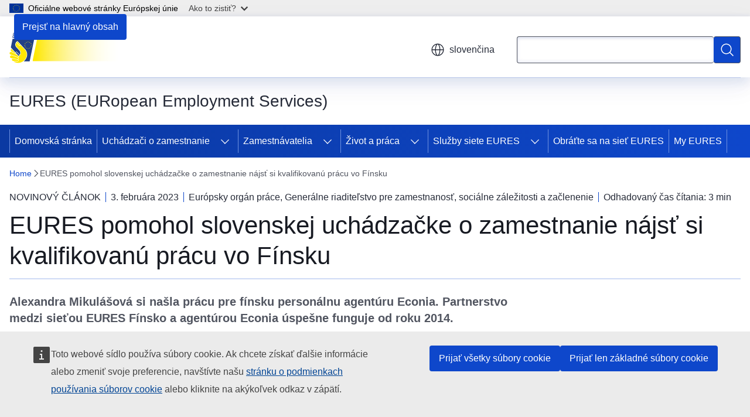

--- FILE ---
content_type: text/html; charset=UTF-8
request_url: https://eures.europa.eu/eures-helps-slovakian-jobseeker-find-skilled-work-finland-2023-02-03_sk
body_size: 19562
content:
<!DOCTYPE html>
<html lang="sk" dir="ltr" prefix="og: https://ogp.me/ns#">
  <head>
    <meta charset="utf-8" />
<meta name="description" content="Alexandra Mikulášová si našla prácu pre fínsku personálnu agentúru Econia. Partnerstvo medzi sieťou EURES Fínsko a agentúrou Econia úspešne funguje od roku 2014." />
<meta name="keywords" content="pracovná mobilita" />
<link rel="canonical" href="https://eures.europa.eu/eures-helps-slovakian-jobseeker-find-skilled-work-finland-2023-02-03_sk" />
<meta property="og:determiner" content="auto" />
<meta property="og:site_name" content="EURES (EURopean Employment Services)" />
<meta property="og:type" content="website" />
<meta property="og:url" content="https://eures.europa.eu/eures-helps-slovakian-jobseeker-find-skilled-work-finland-2023-02-03_sk" />
<meta property="og:title" content="EURES pomohol slovenskej uchádzačke o zamestnanie nájsť si kvalifikovanú prácu vo Fínsku" />
<meta property="og:description" content="Alexandra Mikulášová si našla prácu pre fínsku personálnu agentúru Econia. Partnerstvo medzi sieťou EURES Fínsko a agentúrou Econia úspešne funguje od roku 2014." />
<meta property="og:image" content="https://eures.europa.eu/sites/default/files/styles/ewcms_metatag_image/public/2023-02/Janne%20Vainikkala%20and%20Alexndra%20Mikulaslova.jpg?itok=gd1ejtK8" />
<meta property="og:image:alt" content="Janne Vainikkala and Alexndra Mikulaslova" />
<meta property="og:updated_time" content="2023-02-03T13:00:00+0100" />
<meta name="twitter:card" content="summary_large_image" />
<meta name="twitter:description" content="Alexandra Mikulášová si našla prácu pre fínsku personálnu agentúru Econia. Partnerstvo medzi sieťou EURES Fínsko a agentúrou Econia úspešne funguje od roku 2014." />
<meta name="twitter:title" content="EURES pomohol slovenskej uchádzačke o zamestnanie nájsť si kvalifikovanú prácu vo Fínsku" />
<meta name="twitter:image" content="https://eures.europa.eu/sites/default/files/styles/ewcms_metatag_image/public/2023-02/Janne%20Vainikkala%20and%20Alexndra%20Mikulaslova.jpg?itok=gd1ejtK8" />
<meta name="twitter:image:alt" content="Janne Vainikkala and Alexndra Mikulaslova" />
<meta http-equiv="X-UA-Compatible" content="IE=edge,chrome=1" />
<meta name="Generator" content="Drupal 11 (https://www.drupal.org)" />
<meta name="MobileOptimized" content="width" />
<meta name="HandheldFriendly" content="true" />
<meta name="viewport" content="width=device-width, initial-scale=1.0" />
<script type="application/json">{"service":"preview","position":"before"}</script>
<script type="application/ld+json">{
    "@context": "https:\/\/schema.org",
    "@type": "BreadcrumbList",
    "itemListElement": [
        {
            "@type": "ListItem",
            "position": 1,
            "item": {
                "@id": "https:\/\/eures.europa.eu\/index_sk",
                "name": "Home"
            }
        },
        {
            "@type": "ListItem",
            "position": 2,
            "item": {
                "@id": "https:\/\/eures.europa.eu\/eures-helps-slovakian-jobseeker-find-skilled-work-finland-2023-02-03_sk",
                "name": "EURES pomohol slovenskej uchádzačke o zamestnanie nájsť si kvalifikovanú prácu vo Fínsku"
            }
        }
    ]
}</script>
<link rel="icon" href="/themes/contrib/oe_theme/images/favicons/eu/favicon.ico" type="image/vnd.microsoft.icon" />
<link rel="alternate" hreflang="bg" href="https://eures.europa.eu/eures-helps-slovakian-jobseeker-find-skilled-work-finland-2023-02-03_bg" />
<link rel="alternate" hreflang="es" href="https://eures.europa.eu/eures-helps-slovakian-jobseeker-find-skilled-work-finland-2023-02-03_es" />
<link rel="alternate" hreflang="cs" href="https://eures.europa.eu/eures-helps-slovakian-jobseeker-find-skilled-work-finland-2023-02-03_cs" />
<link rel="alternate" hreflang="da" href="https://eures.europa.eu/eures-helps-slovakian-jobseeker-find-skilled-work-finland-2023-02-03_da" />
<link rel="alternate" hreflang="de" href="https://eures.europa.eu/eures-helps-slovakian-jobseeker-find-skilled-work-finland-2023-02-03_de" />
<link rel="alternate" hreflang="et" href="https://eures.europa.eu/eures-helps-slovakian-jobseeker-find-skilled-work-finland-2023-02-03_et" />
<link rel="alternate" hreflang="el" href="https://eures.europa.eu/eures-helps-slovakian-jobseeker-find-skilled-work-finland-2023-02-03_el" />
<link rel="alternate" hreflang="en" href="https://eures.europa.eu/eures-helps-slovakian-jobseeker-find-skilled-work-finland-2023-02-03_en" />
<link rel="alternate" hreflang="fr" href="https://eures.europa.eu/eures-helps-slovakian-jobseeker-find-skilled-work-finland-2023-02-03_fr" />
<link rel="alternate" hreflang="ga" href="https://eures.europa.eu/eures-helps-slovakian-jobseeker-find-skilled-work-finland-2023-02-03_ga" />
<link rel="alternate" hreflang="hr" href="https://eures.europa.eu/eures-helps-slovakian-jobseeker-find-skilled-work-finland-2023-02-03_hr" />
<link rel="alternate" hreflang="it" href="https://eures.europa.eu/eures-helps-slovakian-jobseeker-find-skilled-work-finland-2023-02-03_it" />
<link rel="alternate" hreflang="lv" href="https://eures.europa.eu/eures-helps-slovakian-jobseeker-find-skilled-work-finland-2023-02-03_lv" />
<link rel="alternate" hreflang="lt" href="https://eures.europa.eu/eures-helps-slovakian-jobseeker-find-skilled-work-finland-2023-02-03_lt" />
<link rel="alternate" hreflang="hu" href="https://eures.europa.eu/eures-helps-slovakian-jobseeker-find-skilled-work-finland-2023-02-03_hu" />
<link rel="alternate" hreflang="mt" href="https://eures.europa.eu/eures-helps-slovakian-jobseeker-find-skilled-work-finland-2023-02-03_mt" />
<link rel="alternate" hreflang="nl" href="https://eures.europa.eu/eures-helps-slovakian-jobseeker-find-skilled-work-finland-2023-02-03_nl" />
<link rel="alternate" hreflang="pl" href="https://eures.europa.eu/eures-helps-slovakian-jobseeker-find-skilled-work-finland-2023-02-03_pl" />
<link rel="alternate" hreflang="pt-pt" href="https://eures.europa.eu/eures-helps-slovakian-jobseeker-find-skilled-work-finland-2023-02-03_pt" />
<link rel="alternate" hreflang="ro" href="https://eures.europa.eu/eures-helps-slovakian-jobseeker-find-skilled-work-finland-2023-02-03_ro" />
<link rel="alternate" hreflang="sk" href="https://eures.europa.eu/eures-helps-slovakian-jobseeker-find-skilled-work-finland-2023-02-03_sk" />
<link rel="alternate" hreflang="sl" href="https://eures.europa.eu/eures-helps-slovakian-jobseeker-find-skilled-work-finland-2023-02-03_sl" />
<link rel="alternate" hreflang="fi" href="https://eures.europa.eu/eures-helps-slovakian-jobseeker-find-skilled-work-finland-2023-02-03_fi" />
<link rel="alternate" hreflang="sv" href="https://eures.europa.eu/eures-helps-slovakian-jobseeker-find-skilled-work-finland-2023-02-03_sv" />
<link rel="alternate" hreflang="is" href="https://eures.europa.eu/eures-helps-slovakian-jobseeker-find-skilled-work-finland-2023-02-03_is" />
<link rel="alternate" hreflang="nb" href="https://eures.europa.eu/eures-helps-slovakian-jobseeker-find-skilled-work-finland-2023-02-03_no" />
<link rel="icon" href="/themes/contrib/oe_theme/images/favicons/eu/favicon.svg" type="image/svg+xml" />
<link rel="apple-touch-icon" href="/themes/contrib/oe_theme/images/favicons/eu/favicon.png" />

    <title>EURES pomohol slovenskej uchádzačke o zamestnanie nájsť si kvalifikovanú prácu vo Fínsku</title>
    <link rel="stylesheet" media="all" href="/sites/default/files/css/css_a1kpOez-vwvwZt9x6jbfenA54yNIp-maTzBVMcLNfaA.css?delta=0&amp;language=sk&amp;theme=ewcms_theme&amp;include=eJxFyUEKwCAMBdELiR5JYv1UQU1IIsXbl666mcUbPNe0hK_ZmYd3CYzsDRPp4im8sDyPXpT0ZOz_ivblQUjpVpJmqeoWGvGXuJfsMro11GDHHDMVMrzB6S52" />
<link rel="stylesheet" media="all" href="/sites/default/files/css/css_x-b2auIkxFkrU9eCbbLW243E0vr2zuc5GXNaVrfc2F4.css?delta=1&amp;language=sk&amp;theme=ewcms_theme&amp;include=eJxFyUEKwCAMBdELiR5JYv1UQU1IIsXbl666mcUbPNe0hK_ZmYd3CYzsDRPp4im8sDyPXpT0ZOz_ivblQUjpVpJmqeoWGvGXuJfsMro11GDHHDMVMrzB6S52" />
<link rel="stylesheet" media="print" href="/sites/default/files/css/css_1_cwe1XxdytpKjDYBb1rCYNV2yIWaDEQ2J7bDiXv67w.css?delta=2&amp;language=sk&amp;theme=ewcms_theme&amp;include=eJxFyUEKwCAMBdELiR5JYv1UQU1IIsXbl666mcUbPNe0hK_ZmYd3CYzsDRPp4im8sDyPXpT0ZOz_ivblQUjpVpJmqeoWGvGXuJfsMro11GDHHDMVMrzB6S52" />
<link rel="stylesheet" media="all" href="/sites/default/files/css/css_ogg_5mqqmqycy1SRIA0oCBVgnjqiA_oQa5HwhmO6pPo.css?delta=3&amp;language=sk&amp;theme=ewcms_theme&amp;include=eJxFyUEKwCAMBdELiR5JYv1UQU1IIsXbl666mcUbPNe0hK_ZmYd3CYzsDRPp4im8sDyPXpT0ZOz_ivblQUjpVpJmqeoWGvGXuJfsMro11GDHHDMVMrzB6S52" />
<link rel="stylesheet" media="print" href="/sites/default/files/css/css_WoF2sC2xMO3IkZhrib3Go3UlFpp6KOtuQwy8kqRVn-k.css?delta=4&amp;language=sk&amp;theme=ewcms_theme&amp;include=eJxFyUEKwCAMBdELiR5JYv1UQU1IIsXbl666mcUbPNe0hK_ZmYd3CYzsDRPp4im8sDyPXpT0ZOz_ivblQUjpVpJmqeoWGvGXuJfsMro11GDHHDMVMrzB6S52" />
<link rel="stylesheet" media="all" href="/sites/default/files/css/css_Qwr4XTP9Cx--9TebVRRPz_g4ZZ0njl974vOTsj1r2aw.css?delta=5&amp;language=sk&amp;theme=ewcms_theme&amp;include=eJxFyUEKwCAMBdELiR5JYv1UQU1IIsXbl666mcUbPNe0hK_ZmYd3CYzsDRPp4im8sDyPXpT0ZOz_ivblQUjpVpJmqeoWGvGXuJfsMro11GDHHDMVMrzB6S52" />
<link rel="stylesheet" media="print" href="/sites/default/files/css/css_DPHvuCVgv4Et4FmZZTc7Y1ZMmtfBb5J5I8t56J8uEIQ.css?delta=6&amp;language=sk&amp;theme=ewcms_theme&amp;include=eJxFyUEKwCAMBdELiR5JYv1UQU1IIsXbl666mcUbPNe0hK_ZmYd3CYzsDRPp4im8sDyPXpT0ZOz_ivblQUjpVpJmqeoWGvGXuJfsMro11GDHHDMVMrzB6S52" />

    
  </head>
  <body class="language-sk ecl-typography path-node page-node-type-oe-news">
          <a
  href="#main-content"
  class="ecl-link ecl-link--primary ecl-skip-link"
   id="skip-id"
>Prejsť na hlavný obsah</a>

        <div id="cck_here"></div>    <script type="application/json">{"utility":"globan","theme":"light","logo":true,"link":true,"mode":false}</script>

      <div class="dialog-off-canvas-main-canvas" data-off-canvas-main-canvas>
          <header
  class="ecl-site-header ecl-site-header-with-logo-m ecl-site-header--has-menu"
  data-ecl-auto-init="SiteHeader"
>
  
    <div class="ecl-site-header__header">
        <div class="ecl-site-header__inner">
      <div class="ecl-site-header__background">
        <div class="ecl-site-header__header">
          <div class="ecl-site-header__container ecl-container">
            <div class="ecl-site-header__top" data-ecl-site-header-top>
                    <a
    class="ecl-link ecl-link--standalone ecl-site-header__logo-link"
    href="https://eures.europa.eu/index_sk"
    aria-label="Domovská stránka - EURES (EURopean Employment Services)"
    data-aria-label-en="Home - European Union"
  >
                                          <picture
  class="ecl-picture ecl-site-header__picture"
   title="EURES&#x20;&#x28;EURopean&#x20;Employment&#x20;Services&#x29;"
><source 
                  srcset="https://eures.europa.eu/sites/default/files/site-logo-overrides/EURES%20Gradient%20logo%20SVG%20stretched_19.svg"
                          media="(min-width: 996px)"
                      ><img 
          class="ecl-site-header__logo-image ecl-site-header__logo-image--m"
              src="https://eures.europa.eu/sites/default/files/site-logo-overrides/EURES%20Gradient%20logo%20SVG%20stretched_19.svg"
              alt="Logo"
          ></picture>  </a>


              <div class="ecl-site-header__action">
                  <div class="ecl-site-header__language"><a
    class="ecl-button ecl-button--tertiary ecl-button--neutral ecl-site-header__language-selector"
    href="https://eures.europa.eu/eures-helps-slovakian-jobseeker-find-skilled-work-finland-2023-02-03_sk"
    data-ecl-language-selector
    role="button"
    aria-label="Change language, current language is slovenčina - slovenčina"
      aria-controls="language-list-overlay"
    ><span class="ecl-site-header__language-icon"><span 
  class="wt-icon--global ecl-icon ecl-icon--m ecl-site-header__icon ecl-icon--global"
  aria-hidden="false"
   title="sloven&#x010D;ina" role="img"></span></span>slovenčina</a><div class="ecl-site-header__language-container" id="language-list-overlay" hidden data-ecl-language-list-overlay aria-labelledby="ecl-site-header__language-title" role="dialog"><div class="ecl-site-header__language-header"><div
        class="ecl-site-header__language-title"
        id="ecl-site-header__language-title"
      >Select your language</div><button
  class="ecl-button ecl-button--tertiary ecl-button--neutral ecl-site-header__language-close ecl-button--icon-only"
  type="submit"
   data-ecl-language-list-close
><span class="ecl-button__container"><span class="ecl-button__label" data-ecl-label="true">Zatvoriť</span><span 
  class="wt-icon--close-filled ecl-icon ecl-icon--m ecl-button__icon ecl-icon--close-filled"
  aria-hidden="true"
   data-ecl-icon></span></span></button></div><div
      class="ecl-site-header__language-content"
      data-ecl-language-list-content
    ><div class="ecl-site-header__language-category" data-ecl-language-list-eu><div class="ecl-site-header__language-category-title">EU official languages</div><ul class="ecl-site-header__language-list" translate="no"><li class="ecl-site-header__language-item"><a
  href="https://eures.europa.eu/eures-helps-slovakian-jobseeker-find-skilled-work-finland-2023-02-03_bg"
  class="ecl-link ecl-link--standalone ecl-link--no-visited ecl-site-header__language-link"
   hreflang="bg"
><span class="ecl-site-header__language-link-code">bg</span><span class="ecl-site-header__language-link-label" lang="bg">български</span></a></li><li class="ecl-site-header__language-item"><a
  href="https://eures.europa.eu/eures-helps-slovakian-jobseeker-find-skilled-work-finland-2023-02-03_es"
  class="ecl-link ecl-link--standalone ecl-link--no-visited ecl-site-header__language-link"
   hreflang="es"
><span class="ecl-site-header__language-link-code">es</span><span class="ecl-site-header__language-link-label" lang="es">español</span></a></li><li class="ecl-site-header__language-item"><a
  href="https://eures.europa.eu/eures-helps-slovakian-jobseeker-find-skilled-work-finland-2023-02-03_cs"
  class="ecl-link ecl-link--standalone ecl-link--no-visited ecl-site-header__language-link"
   hreflang="cs"
><span class="ecl-site-header__language-link-code">cs</span><span class="ecl-site-header__language-link-label" lang="cs">čeština</span></a></li><li class="ecl-site-header__language-item"><a
  href="https://eures.europa.eu/eures-helps-slovakian-jobseeker-find-skilled-work-finland-2023-02-03_da"
  class="ecl-link ecl-link--standalone ecl-link--no-visited ecl-site-header__language-link"
   hreflang="da"
><span class="ecl-site-header__language-link-code">da</span><span class="ecl-site-header__language-link-label" lang="da">dansk</span></a></li><li class="ecl-site-header__language-item"><a
  href="https://eures.europa.eu/eures-helps-slovakian-jobseeker-find-skilled-work-finland-2023-02-03_de"
  class="ecl-link ecl-link--standalone ecl-link--no-visited ecl-site-header__language-link"
   hreflang="de"
><span class="ecl-site-header__language-link-code">de</span><span class="ecl-site-header__language-link-label" lang="de">Deutsch</span></a></li><li class="ecl-site-header__language-item"><a
  href="https://eures.europa.eu/eures-helps-slovakian-jobseeker-find-skilled-work-finland-2023-02-03_et"
  class="ecl-link ecl-link--standalone ecl-link--no-visited ecl-site-header__language-link"
   hreflang="et"
><span class="ecl-site-header__language-link-code">et</span><span class="ecl-site-header__language-link-label" lang="et">eesti</span></a></li><li class="ecl-site-header__language-item"><a
  href="https://eures.europa.eu/eures-helps-slovakian-jobseeker-find-skilled-work-finland-2023-02-03_el"
  class="ecl-link ecl-link--standalone ecl-link--no-visited ecl-site-header__language-link"
   hreflang="el"
><span class="ecl-site-header__language-link-code">el</span><span class="ecl-site-header__language-link-label" lang="el">ελληνικά</span></a></li><li class="ecl-site-header__language-item"><a
  href="https://eures.europa.eu/eures-helps-slovakian-jobseeker-find-skilled-work-finland-2023-02-03_en"
  class="ecl-link ecl-link--standalone ecl-link--no-visited ecl-site-header__language-link"
   hreflang="en"
><span class="ecl-site-header__language-link-code">en</span><span class="ecl-site-header__language-link-label" lang="en">English</span></a></li><li class="ecl-site-header__language-item"><a
  href="https://eures.europa.eu/eures-helps-slovakian-jobseeker-find-skilled-work-finland-2023-02-03_fr"
  class="ecl-link ecl-link--standalone ecl-link--no-visited ecl-site-header__language-link"
   hreflang="fr"
><span class="ecl-site-header__language-link-code">fr</span><span class="ecl-site-header__language-link-label" lang="fr">français</span></a></li><li class="ecl-site-header__language-item"><a
  href="https://eures.europa.eu/eures-helps-slovakian-jobseeker-find-skilled-work-finland-2023-02-03_ga"
  class="ecl-link ecl-link--standalone ecl-link--no-visited ecl-site-header__language-link"
   hreflang="ga"
><span class="ecl-site-header__language-link-code">ga</span><span class="ecl-site-header__language-link-label" lang="ga">Gaeilge</span></a></li><li class="ecl-site-header__language-item"><a
  href="https://eures.europa.eu/eures-helps-slovakian-jobseeker-find-skilled-work-finland-2023-02-03_hr"
  class="ecl-link ecl-link--standalone ecl-link--no-visited ecl-site-header__language-link"
   hreflang="hr"
><span class="ecl-site-header__language-link-code">hr</span><span class="ecl-site-header__language-link-label" lang="hr">hrvatski</span></a></li><li class="ecl-site-header__language-item"><a
  href="https://eures.europa.eu/eures-helps-slovakian-jobseeker-find-skilled-work-finland-2023-02-03_it"
  class="ecl-link ecl-link--standalone ecl-link--no-visited ecl-site-header__language-link"
   hreflang="it"
><span class="ecl-site-header__language-link-code">it</span><span class="ecl-site-header__language-link-label" lang="it">italiano</span></a></li><li class="ecl-site-header__language-item"><a
  href="https://eures.europa.eu/eures-helps-slovakian-jobseeker-find-skilled-work-finland-2023-02-03_lv"
  class="ecl-link ecl-link--standalone ecl-link--no-visited ecl-site-header__language-link"
   hreflang="lv"
><span class="ecl-site-header__language-link-code">lv</span><span class="ecl-site-header__language-link-label" lang="lv">latviešu</span></a></li><li class="ecl-site-header__language-item"><a
  href="https://eures.europa.eu/eures-helps-slovakian-jobseeker-find-skilled-work-finland-2023-02-03_lt"
  class="ecl-link ecl-link--standalone ecl-link--no-visited ecl-site-header__language-link"
   hreflang="lt"
><span class="ecl-site-header__language-link-code">lt</span><span class="ecl-site-header__language-link-label" lang="lt">lietuvių</span></a></li><li class="ecl-site-header__language-item"><a
  href="https://eures.europa.eu/eures-helps-slovakian-jobseeker-find-skilled-work-finland-2023-02-03_hu"
  class="ecl-link ecl-link--standalone ecl-link--no-visited ecl-site-header__language-link"
   hreflang="hu"
><span class="ecl-site-header__language-link-code">hu</span><span class="ecl-site-header__language-link-label" lang="hu">magyar</span></a></li><li class="ecl-site-header__language-item"><a
  href="https://eures.europa.eu/eures-helps-slovakian-jobseeker-find-skilled-work-finland-2023-02-03_mt"
  class="ecl-link ecl-link--standalone ecl-link--no-visited ecl-site-header__language-link"
   hreflang="mt"
><span class="ecl-site-header__language-link-code">mt</span><span class="ecl-site-header__language-link-label" lang="mt">Malti</span></a></li><li class="ecl-site-header__language-item"><a
  href="https://eures.europa.eu/eures-helps-slovakian-jobseeker-find-skilled-work-finland-2023-02-03_nl"
  class="ecl-link ecl-link--standalone ecl-link--no-visited ecl-site-header__language-link"
   hreflang="nl"
><span class="ecl-site-header__language-link-code">nl</span><span class="ecl-site-header__language-link-label" lang="nl">Nederlands</span></a></li><li class="ecl-site-header__language-item"><a
  href="https://eures.europa.eu/eures-helps-slovakian-jobseeker-find-skilled-work-finland-2023-02-03_pl"
  class="ecl-link ecl-link--standalone ecl-link--no-visited ecl-site-header__language-link"
   hreflang="pl"
><span class="ecl-site-header__language-link-code">pl</span><span class="ecl-site-header__language-link-label" lang="pl">polski</span></a></li><li class="ecl-site-header__language-item"><a
  href="https://eures.europa.eu/eures-helps-slovakian-jobseeker-find-skilled-work-finland-2023-02-03_pt"
  class="ecl-link ecl-link--standalone ecl-link--no-visited ecl-site-header__language-link"
   hreflang="pt"
><span class="ecl-site-header__language-link-code">pt</span><span class="ecl-site-header__language-link-label" lang="pt">português</span></a></li><li class="ecl-site-header__language-item"><a
  href="https://eures.europa.eu/eures-helps-slovakian-jobseeker-find-skilled-work-finland-2023-02-03_ro"
  class="ecl-link ecl-link--standalone ecl-link--no-visited ecl-site-header__language-link"
   hreflang="ro"
><span class="ecl-site-header__language-link-code">ro</span><span class="ecl-site-header__language-link-label" lang="ro">română</span></a></li><li class="ecl-site-header__language-item"><a
  href="https://eures.europa.eu/eures-helps-slovakian-jobseeker-find-skilled-work-finland-2023-02-03_sk"
  class="ecl-link ecl-link--standalone ecl-link--no-visited ecl-site-header__language-link ecl-site-header__language-link--active"
   hreflang="sk"
><span class="ecl-site-header__language-link-code">sk</span><span class="ecl-site-header__language-link-label" lang="sk">slovenčina</span></a></li><li class="ecl-site-header__language-item"><a
  href="https://eures.europa.eu/eures-helps-slovakian-jobseeker-find-skilled-work-finland-2023-02-03_sl"
  class="ecl-link ecl-link--standalone ecl-link--no-visited ecl-site-header__language-link"
   hreflang="sl"
><span class="ecl-site-header__language-link-code">sl</span><span class="ecl-site-header__language-link-label" lang="sl">slovenščina</span></a></li><li class="ecl-site-header__language-item"><a
  href="https://eures.europa.eu/eures-helps-slovakian-jobseeker-find-skilled-work-finland-2023-02-03_fi"
  class="ecl-link ecl-link--standalone ecl-link--no-visited ecl-site-header__language-link"
   hreflang="fi"
><span class="ecl-site-header__language-link-code">fi</span><span class="ecl-site-header__language-link-label" lang="fi">suomi</span></a></li><li class="ecl-site-header__language-item"><a
  href="https://eures.europa.eu/eures-helps-slovakian-jobseeker-find-skilled-work-finland-2023-02-03_sv"
  class="ecl-link ecl-link--standalone ecl-link--no-visited ecl-site-header__language-link"
   hreflang="sv"
><span class="ecl-site-header__language-link-code">sv</span><span class="ecl-site-header__language-link-label" lang="sv">svenska</span></a></li></ul></div><div class="ecl-site-header__language-category" data-ecl-language-list-non-eu><div class="ecl-site-header__language-category-title">Ďalšie jazyky</div><ul class="ecl-site-header__language-list" translate="no"><li class="ecl-site-header__language-item"><a
  href="https://eures.europa.eu/eures-helps-slovakian-jobseeker-find-skilled-work-finland-2023-02-03_is"
  class="ecl-link ecl-link--standalone ecl-link--no-visited ecl-site-header__language-link"
   lang="is" hreflang="is"
><span class="ecl-site-header__language-link-code">is</span><span class="ecl-site-header__language-link-label">íslenska</span></a></li><li class="ecl-site-header__language-item"><a
  href="https://eures.europa.eu/eures-helps-slovakian-jobseeker-find-skilled-work-finland-2023-02-03_no"
  class="ecl-link ecl-link--standalone ecl-link--no-visited ecl-site-header__language-link"
   lang="no" hreflang="no"
><span class="ecl-site-header__language-link-code">no</span><span class="ecl-site-header__language-link-label">norsk</span></a></li></ul></div></div></div></div>
<div class="ecl-site-header__search-container" role="search">
  <a
    class="ecl-button ecl-button--tertiary ecl-site-header__search-toggle"
    href=""
    data-ecl-search-toggle="true"
    aria-controls=""
    aria-expanded="false"
  ><span 
  class="wt-icon--search ecl-icon ecl-icon--s ecl-site-header__icon ecl-icon--search"
  aria-hidden="true"
   role="img"></span></a>
  <script type="application/json">{"service":"search","version":"2.0","form":".ecl-search-form","filters":{"scope":{"sites":[{"selected":true,"name":"EURES (EURopean Employment Services)","id":["comm-ewcms-eures"]}]}}}</script>
<form
  class="ecl-search-form ecl-site-header__search"
  role="search"
   class="oe-search-search-form" data-drupal-selector="oe-search-search-form" action="/eures-helps-slovakian-jobseeker-find-skilled-work-finland-2023-02-03_sk" method="post" id="oe-search-search-form" accept-charset="UTF-8" data-ecl-search-form
><div class="ecl-form-group"><label
                  for="edit-keys"
            id="edit-keys-label"
          class="ecl-form-label ecl-search-form__label"
    >Vyhľadávanie</label><input
      id="edit-keys"
      class="ecl-text-input ecl-text-input--m ecl-search-form__text-input form-search ecl-search-form__text-input"
      name="keys"
        type="search"
            
  ></div><button
  class="ecl-button ecl-button--primary ecl-search-form__button ecl-search-form__button ecl-button--icon-only"
  type="submit"
  
><span class="ecl-button__container"><span 
  class="wt-icon--search ecl-icon ecl-icon--m ecl-button__icon ecl-icon--search"
  aria-hidden="true"
   data-ecl-icon></span><span class="ecl-button__label" data-ecl-label="true">Vyhľadávanie</span></span></button><input autocomplete="off" data-drupal-selector="form-1tj5i0ke7s0wepxyorh7ybreovncxcfzidsintjv4wq" type="hidden" name="form_build_id" value="form-1tj5i0kE7s0WepxYOrH7YbREOVncxcFzidsinTjV4WQ" /><input data-drupal-selector="edit-oe-search-search-form" type="hidden" name="form_id" value="oe_search_search_form" /></form>
  
</div>


              </div>
            </div>
          </div>
        </div>
      </div>
    </div>
  
  </div>
      <div>
    <div id="block-machinetranslation">
  
    
      <div class="ecl-lang-select-page ecl-u-pv-m ecl-u-d-none" id="etrans-block">
  <div class="ecl-container">
    <div class="webtools-etrans--wrapper">
      <div id="webtools-etrans"></div>
      <div class="webtools-etrans--message">
        <div
  class="ecl-notification ecl-notification--info"
  data-ecl-notification
  role="alert"
  data-ecl-auto-init="Notification"
><span 
  class="wt-icon--information ecl-icon ecl-icon--m ecl-notification__icon ecl-icon--information"
  aria-hidden="false"
  ></span><div class="ecl-notification__content"><button
  class="ecl-button ecl-button--tertiary ecl-button--m ecl-button--neutral ecl-notification__close"
  type="button"
   data-ecl-notification-close
><span class="ecl-button__container"><span class="ecl-button__label" data-ecl-label="true">&nbsp;</span><span 
  class="wt-icon--close ecl-icon ecl-icon--s ecl-button__icon ecl-icon--close"
  aria-hidden="true"
   data-ecl-icon></span></span></button><div class="ecl-notification__description">&nbsp;</div></div></div>      </div>
    </div>
  </div>
</div>
<div class="ecl-lang-select-page ecl-u-pv-m ecl-u-d-none" id="no-etrans-block">
  <div class="ecl-container">
    <div class="webtools-etrans--wrapper">
      <div id="webtools-etrans"></div>
      <div class="webtools-etrans--message">
        <div
  class="ecl-notification ecl-notification--warning"
  data-ecl-notification
  role="alert"
  data-ecl-auto-init="Notification"
><span 
  class="wt-icon--information ecl-icon ecl-icon--m ecl-notification__icon ecl-icon--information"
  aria-hidden="false"
  ></span><div class="ecl-notification__content"><button
  class="ecl-button ecl-button--tertiary ecl-button--m ecl-button--neutral ecl-notification__close"
  type="button"
   data-ecl-notification-close
><span class="ecl-button__container"><span class="ecl-button__label" data-ecl-label="true">&nbsp;</span><span 
  class="wt-icon--close ecl-icon ecl-icon--s ecl-button__icon ecl-icon--close"
  aria-hidden="true"
   data-ecl-icon></span></span></button><div class="ecl-notification__description">&nbsp;</div></div></div>      </div>
    </div>
  </div>
</div>

  </div>

  </div>

  
          <div class="ecl-site-header__banner">
      <div class="ecl-container">
                  <div class="ecl-site-header__site-name">EURES (EURopean Employment Services)</div>
                      </div>
    </div>
      <div id="block-ewcms-theme-horizontal-menu">
  
    
      <div style="height: 0">&nbsp;</div><div class="ewcms-horizontal-menu">
      
                                                                      
                                                                      
                                                                                        
                                                                                                                                                                                                    
                
                
          
      <nav
  class="ecl-menu"
  data-ecl-menu
  data-ecl-menu-max-lines="2"
  data-ecl-auto-init="Menu"
      data-ecl-menu-label-open="Menu"
        data-ecl-menu-label-close="Zatvoriť"
    role="navigation" aria-label="Naviga&#x010D;n&#x00E9;&#x20;menu&#x20;lokality"
><div class="ecl-menu__overlay"></div><div class="ecl-container ecl-menu__container"><button
  class="ecl-button ecl-button--tertiary ecl-button--neutral ecl-menu__open ecl-button--icon-only"
  type="button"
   data-ecl-menu-open aria-expanded="false"
><span class="ecl-button__container"><span 
  class="wt-icon--hamburger ecl-icon ecl-icon--m ecl-button__icon ecl-icon--hamburger"
  aria-hidden="true"
   data-ecl-icon></span><span 
  class="wt-icon--close-filled ecl-icon ecl-icon--s ecl-button__icon ecl-icon--close-filled"
  aria-hidden="true"
   data-ecl-icon></span><span class="ecl-button__label" data-ecl-label="true">Menu</span></span></button><section class="ecl-menu__inner" data-ecl-menu-inner aria-label="Menu"><header class="ecl-menu__inner-header"><button
  class="ecl-button ecl-button--tertiary ecl-menu__close"
  type="submit"
   data-ecl-menu-close
><span class="ecl-button__container"><span class="ecl-button__label" data-ecl-label="true">Zatvoriť</span><span 
  class="wt-icon--close-filled ecl-icon ecl-icon--s ecl-button__icon ecl-icon--close-filled"
  aria-hidden="true"
   data-ecl-icon></span></span></button><div class="ecl-menu__title">Menu</div><button
  class="ecl-button ecl-button--tertiary ecl-menu__back"
  type="submit"
   data-ecl-menu-back
><span class="ecl-button__container"><span 
  class="wt-icon--corner-arrow ecl-icon ecl-icon--xs ecl-icon--rotate-270 ecl-button__icon ecl-icon--corner-arrow"
  aria-hidden="true"
   data-ecl-icon></span><span class="ecl-button__label" data-ecl-label="true">Back</span></span></button></header><button
  class="ecl-button ecl-button--tertiary ecl-menu__item ecl-menu__items-previous ecl-button--icon-only"
  type="button"
   data-ecl-menu-items-previous tabindex="-1"
><span class="ecl-button__container"><span 
  class="wt-icon--corner-arrow ecl-icon ecl-icon--s ecl-icon--rotate-270 ecl-button__icon ecl-icon--corner-arrow"
  aria-hidden="true"
   data-ecl-icon></span><span class="ecl-button__label" data-ecl-label="true">Previous items</span></span></button><button
  class="ecl-button ecl-button--tertiary ecl-menu__item ecl-menu__items-next ecl-button--icon-only"
  type="button"
   data-ecl-menu-items-next tabindex="-1"
><span class="ecl-button__container"><span 
  class="wt-icon--corner-arrow ecl-icon ecl-icon--s ecl-icon--rotate-90 ecl-button__icon ecl-icon--corner-arrow"
  aria-hidden="true"
   data-ecl-icon></span><span class="ecl-button__label" data-ecl-label="true">Next items</span></span></button><ul class="ecl-menu__list" data-ecl-menu-list><li class="ecl-menu__item" data-ecl-menu-item id="ecl-menu-item-ecl-menu-1244447542-0"><a
  href="/index_sk"
  class="ecl-link ecl-link--standalone ecl-menu__link"
   data-untranslated-label="Home" data-active-path="&#x2F;" data-ecl-menu-link id="ecl-menu-item-ecl-menu-1244447542-0-link"
>Domovská stránka</a></li><li class="ecl-menu__item ecl-menu__item--has-children" data-ecl-menu-item data-ecl-has-children aria-haspopup aria-expanded="false" id="ecl-menu-item-ecl-menu-1244447542-1"><a
  href="/jobseekers_sk"
  class="ecl-link ecl-link--standalone ecl-menu__link"
   data-untranslated-label="Jobseekers" data-active-path="&#x2F;node&#x2F;22" data-ecl-menu-link id="ecl-menu-item-ecl-menu-1244447542-1-link"
>Uchádzači o zamestnanie</a><button
  class="ecl-button ecl-button--tertiary ecl-button--neutral ecl-menu__button-caret ecl-button--icon-only"
  type="button"
   data-ecl-menu-caret aria-label="Rozbali&#x0165;&#x20;podkapitoly" aria-describedby="ecl-menu-item-ecl-menu-1244447542-1-link" aria-expanded="false"
><span class="ecl-button__container"><span 
  class="wt-icon--corner-arrow ecl-icon ecl-icon--xs ecl-icon--rotate-180 ecl-button__icon ecl-icon--corner-arrow"
  aria-hidden="true"
   data-ecl-icon></span></span></button><div
    class="ecl-menu__mega"
    data-ecl-menu-mega
  ><ul class="ecl-menu__sublist"><li
        class="ecl-menu__subitem"
        data-ecl-menu-subitem
      ><a
  href="https://europa.eu/eures/portal/jv-se/home?lang=sk&amp;pageCode=find_a_job"
  class="ecl-link ecl-link--standalone ecl-menu__sublink"
   data-untranslated-label="Find&#x20;a&#x20;job"
>Nájsť si prácu</a></li><li
        class="ecl-menu__subitem"
        data-ecl-menu-subitem
      ><a
  href="/jobseekers/hints-and-tips-jobseekers-0_sk"
  class="ecl-link ecl-link--standalone ecl-menu__sublink"
   data-untranslated-label="Hints&#x20;and&#x20;tips" data-active-path="&#x2F;node&#x2F;1305"
>Tipy a rady</a></li><li
        class="ecl-menu__subitem"
        data-ecl-menu-subitem
      ><a
  href="/jobseekers/create-your-europass_sk"
  class="ecl-link ecl-link--standalone ecl-menu__sublink"
   data-untranslated-label="Create&#x20;your&#x20;Europass" data-active-path="&#x2F;node&#x2F;31"
>Vytvorte si Europass</a></li><li class="ecl-menu__subitem ecl-menu__see-all"><a
  href="/jobseekers_sk"
  class="ecl-link ecl-link--standalone ecl-link--icon ecl-menu__sublink"
  
><span 
      class="ecl-link__label">Zobraziť všetky</span><span 
  class="wt-icon--arrow-left ecl-icon ecl-icon--xs ecl-icon--rotate-180 ecl-link__icon ecl-icon--arrow-left"
  aria-hidden="true"
  ></span></a></li></ul></div></li><li class="ecl-menu__item ecl-menu__item--has-children" data-ecl-menu-item data-ecl-has-children aria-haspopup aria-expanded="false" id="ecl-menu-item-ecl-menu-1244447542-2"><a
  href="/employers_sk"
  class="ecl-link ecl-link--standalone ecl-menu__link"
   data-untranslated-label="Employers" data-active-path="&#x2F;node&#x2F;23" data-ecl-menu-link id="ecl-menu-item-ecl-menu-1244447542-2-link"
>Zamestnávatelia</a><button
  class="ecl-button ecl-button--tertiary ecl-button--neutral ecl-menu__button-caret ecl-button--icon-only"
  type="button"
   data-ecl-menu-caret aria-label="Rozbali&#x0165;&#x20;podkapitoly" aria-describedby="ecl-menu-item-ecl-menu-1244447542-2-link" aria-expanded="false"
><span class="ecl-button__container"><span 
  class="wt-icon--corner-arrow ecl-icon ecl-icon--xs ecl-icon--rotate-180 ecl-button__icon ecl-icon--corner-arrow"
  aria-hidden="true"
   data-ecl-icon></span></span></button><div
    class="ecl-menu__mega"
    data-ecl-menu-mega
  ><ul class="ecl-menu__sublist"><li
        class="ecl-menu__subitem"
        data-ecl-menu-subitem
      ><a
  href="https://europa.eu/eures/portal/cv-se/search?lang=sk"
  class="ecl-link ecl-link--standalone ecl-menu__sublink"
   data-untranslated-label="Find&#x20;candidates"
>Nájsť kandidátov</a></li><li
        class="ecl-menu__subitem"
        data-ecl-menu-subitem
      ><a
  href="/employers/advertise-job_sk"
  class="ecl-link ecl-link--standalone ecl-menu__sublink"
   data-untranslated-label="Advertise&#x20;a&#x20;job" data-active-path="&#x2F;node&#x2F;1293"
>Inzerovať pracovné miesto</a></li><li
        class="ecl-menu__subitem"
        data-ecl-menu-subitem
      ><a
  href="/employers/hints-and-tips-employers_sk"
  class="ecl-link ecl-link--standalone ecl-menu__sublink"
   data-untranslated-label="Hints&#x20;and&#x20;tips" data-active-path="&#x2F;node&#x2F;1215"
>Hints and tips</a></li><li class="ecl-menu__subitem ecl-menu__see-all"><a
  href="/employers_sk"
  class="ecl-link ecl-link--standalone ecl-link--icon ecl-menu__sublink"
  
><span 
      class="ecl-link__label">Zobraziť všetky</span><span 
  class="wt-icon--arrow-left ecl-icon ecl-icon--xs ecl-icon--rotate-180 ecl-link__icon ecl-icon--arrow-left"
  aria-hidden="true"
  ></span></a></li></ul></div></li><li class="ecl-menu__item ecl-menu__item--has-children" data-ecl-menu-item data-ecl-has-children aria-haspopup aria-expanded="false" id="ecl-menu-item-ecl-menu-1244447542-3"><a
  href="/living-and-working_sk"
  class="ecl-link ecl-link--standalone ecl-menu__link"
   data-untranslated-label="Living&#x20;and&#x20;working" data-active-path="&#x2F;node&#x2F;24" data-ecl-menu-link id="ecl-menu-item-ecl-menu-1244447542-3-link"
>Život a práca</a><button
  class="ecl-button ecl-button--tertiary ecl-button--neutral ecl-menu__button-caret ecl-button--icon-only"
  type="button"
   data-ecl-menu-caret aria-label="Rozbali&#x0165;&#x20;podkapitoly" aria-describedby="ecl-menu-item-ecl-menu-1244447542-3-link" aria-expanded="false"
><span class="ecl-button__container"><span 
  class="wt-icon--corner-arrow ecl-icon ecl-icon--xs ecl-icon--rotate-180 ecl-button__icon ecl-icon--corner-arrow"
  aria-hidden="true"
   data-ecl-icon></span></span></button><div
    class="ecl-menu__mega"
    data-ecl-menu-mega
  ><ul class="ecl-menu__sublist"><li
        class="ecl-menu__subitem"
        data-ecl-menu-subitem
      ><a
  href="/living-and-working/living-and-working-conditions-europe_sk"
  class="ecl-link ecl-link--standalone ecl-menu__sublink"
   data-untranslated-label="Living&#x20;and&#x20;working&#x20;conditions" data-active-path="&#x2F;node&#x2F;25"
>Životné a pracovné podmienky</a></li><li
        class="ecl-menu__subitem"
        data-ecl-menu-subitem
      ><a
  href="/living-and-working/labour-market-information_sk"
  class="ecl-link ecl-link--standalone ecl-menu__sublink"
   data-untranslated-label="Labour&#x20;market&#x20;information" data-active-path="&#x2F;node&#x2F;1355"
>Informácie o trhu práce</a></li><li
        class="ecl-menu__subitem"
        data-ecl-menu-subitem
      ><a
  href="/living-and-working/labour-shortages-and-surpluses-europe_sk"
  class="ecl-link ecl-link--standalone ecl-menu__sublink"
   data-untranslated-label="Labour&#x20;shortages&#x20;and&#x20;surpluses&#x20;in&#x20;Europe" data-active-path="&#x2F;node&#x2F;1036"
>Nedostatok a nadbytok pracovnej sily v Európe</a></li><li
        class="ecl-menu__subitem"
        data-ecl-menu-subitem
      ><a
  href="/living-and-working/job-vacancies-insights_sk"
  class="ecl-link ecl-link--standalone ecl-menu__sublink"
   data-untranslated-label="Job&#x20;vacancies&#x20;insights" data-active-path="&#x2F;node&#x2F;1095"
>Prehľady týkajúce sa voľných pracovných miest</a></li><li class="ecl-menu__subitem ecl-menu__see-all"><a
  href="/living-and-working_sk"
  class="ecl-link ecl-link--standalone ecl-link--icon ecl-menu__sublink"
  
><span 
      class="ecl-link__label">Zobraziť všetky</span><span 
  class="wt-icon--arrow-left ecl-icon ecl-icon--xs ecl-icon--rotate-180 ecl-link__icon ecl-icon--arrow-left"
  aria-hidden="true"
  ></span></a></li></ul></div></li><li class="ecl-menu__item ecl-menu__item--has-children" data-ecl-menu-item data-ecl-has-children aria-haspopup aria-expanded="false" id="ecl-menu-item-ecl-menu-1244447542-4"><a
  href="/eures-services_sk"
  class="ecl-link ecl-link--standalone ecl-menu__link"
   data-untranslated-label="EURES&#x20;services" data-active-path="&#x2F;node&#x2F;29" data-ecl-menu-link id="ecl-menu-item-ecl-menu-1244447542-4-link"
>Služby siete EURES</a><button
  class="ecl-button ecl-button--tertiary ecl-button--neutral ecl-menu__button-caret ecl-button--icon-only"
  type="button"
   data-ecl-menu-caret aria-label="Rozbali&#x0165;&#x20;podkapitoly" aria-describedby="ecl-menu-item-ecl-menu-1244447542-4-link" aria-expanded="false"
><span class="ecl-button__container"><span 
  class="wt-icon--corner-arrow ecl-icon ecl-icon--xs ecl-icon--rotate-180 ecl-button__icon ecl-icon--corner-arrow"
  aria-hidden="true"
   data-ecl-icon></span></span></button><div
    class="ecl-menu__mega"
    data-ecl-menu-mega
  ><ul class="ecl-menu__sublist"><li
        class="ecl-menu__subitem"
        data-ecl-menu-subitem
      ><a
  href="/eures-services/eures-members-and-partners-your-country_sk"
  class="ecl-link ecl-link--standalone ecl-menu__sublink"
   data-untranslated-label="EURES&#x20;Members&#x20;and&#x20;Partners&#x20;in&#x20;your&#x20;country" data-active-path="&#x2F;node&#x2F;36"
>Členovia a partneri siete EURES vo vašej krajine</a></li><li
        class="ecl-menu__subitem"
        data-ecl-menu-subitem
      ><a
  href="/eures-services/eures-cross-border-regions_sk"
  class="ecl-link ecl-link--standalone ecl-menu__sublink"
   data-untranslated-label="EURES&#x20;in&#x20;cross-border&#x20;regions" data-active-path="&#x2F;node&#x2F;37"
>EURES v cezhraničných regiónoch</a></li><li
        class="ecl-menu__subitem"
        data-ecl-menu-subitem
      ><a
  href="/eures-services/eures-targeted-mobility-scheme-tms_sk"
  class="ecl-link ecl-link--standalone ecl-menu__sublink"
   data-untranslated-label="EURES&#x20;Targeted&#x20;Mobility&#x20;Scheme&#x20;&#x28;TMS&#x29;" data-active-path="&#x2F;node&#x2F;819"
>EURES Targeted Mobility Scheme</a></li><li
        class="ecl-menu__subitem"
        data-ecl-menu-subitem
      ><a
  href="/eures-services/how-become-eures-partner-member_sk"
  class="ecl-link ecl-link--standalone ecl-menu__sublink"
   data-untranslated-label="How&#x20;to&#x20;become&#x20;a&#x20;EURES&#x20;Partner&#x20;&#x2F;&#x20;Member" data-active-path="&#x2F;node&#x2F;38"
>Ako sa stať partnerom/členom siete EURES?</a></li><li
        class="ecl-menu__subitem"
        data-ecl-menu-subitem
      ><a
  href="https://europa.eu/eures/portal/um/search-for-advisers?lang=sk"
  class="ecl-link ecl-link--standalone ecl-menu__sublink"
   data-untranslated-label="Search&#x20;for&#x20;EURES&#x20;Advisers"
>Vyhľadávanie poradcov EURES</a></li><li
        class="ecl-menu__subitem"
        data-ecl-menu-subitem
      ><a
  href="/eures-services/chat-eures-advisers_sk"
  class="ecl-link ecl-link--standalone ecl-menu__sublink"
   data-untranslated-label="Chat&#x20;with&#x20;EURES&#x20;Advisers" data-active-path="&#x2F;node&#x2F;40"
>Chat s poradcami EURES</a></li><li
        class="ecl-menu__subitem"
        data-ecl-menu-subitem
      ><a
  href="/eures-services/eures-portal-statistics_sk"
  class="ecl-link ecl-link--standalone ecl-menu__sublink"
   data-untranslated-label="EURES&#x20;portal&#x20;statistics" data-active-path="&#x2F;node&#x2F;1286"
>Štatistické údaje portálu EURES</a></li><li
        class="ecl-menu__subitem"
        data-ecl-menu-subitem
      ><a
  href="https://europa.eu/eures/portal/org/links/home?lang=sk"
  class="ecl-link ecl-link--standalone ecl-menu__sublink"
   data-untranslated-label="Links"
>Odkazy</a></li><li
        class="ecl-menu__subitem"
        data-ecl-menu-subitem
      ><a
  href="/eures-services/help-and-support_sk"
  class="ecl-link ecl-link--standalone ecl-menu__sublink"
   data-untranslated-label="Help&#x20;and&#x20;support" data-active-path="&#x2F;node&#x2F;41"
>Pomoc a podpora</a></li><li
        class="ecl-menu__subitem"
        data-ecl-menu-subitem
      ><a
  href="https://europa.eu/eures/portal/um/newsletter-subscription/subscribe?lang=sk"
  class="ecl-link ecl-link--standalone ecl-menu__sublink"
   data-untranslated-label="Newsletter&#x20;EURES&#x20;&amp;&#x20;YOU"
>Informačný bulletin EURES &amp; YOU</a></li><li class="ecl-menu__subitem ecl-menu__see-all"><a
  href="/eures-services_sk"
  class="ecl-link ecl-link--standalone ecl-link--icon ecl-menu__sublink"
  
><span 
      class="ecl-link__label">Zobraziť všetky</span><span 
  class="wt-icon--arrow-left ecl-icon ecl-icon--xs ecl-icon--rotate-180 ecl-link__icon ecl-icon--arrow-left"
  aria-hidden="true"
  ></span></a></li></ul></div></li><li class="ecl-menu__item" data-ecl-menu-item id="ecl-menu-item-ecl-menu-1244447542-5"><a
  href="/contact-eures-helpdesk_sk"
  class="ecl-link ecl-link--standalone ecl-menu__link"
   data-untranslated-label="Contact&#x20;EURES" data-active-path="&#x2F;node&#x2F;49" data-ecl-menu-link id="ecl-menu-item-ecl-menu-1244447542-5-link"
>Obráťte sa na sieť EURES</a></li><li class="ecl-menu__item" data-ecl-menu-item id="ecl-menu-item-ecl-menu-1244447542-6"><a
  href="https://europa.eu/eures/portal/um/my-eures?lang=sk"
  class="ecl-link ecl-link--standalone ecl-menu__link"
   data-untranslated-label="My&#x20;EURES" data-ecl-menu-link id="ecl-menu-item-ecl-menu-1244447542-6-link"
>My EURES</a></li></ul></section></div></nav>

</div>

  </div>



</header>

            <div class="ecl-u-mb-2xl" id="block-ewcms-theme-page-header">
  
    
      
        
  


<div
  class="ecl-page-header"
  
><div class="ecl-container"><nav
  class="ecl-breadcrumb ecl-page-header__breadcrumb"
   aria-label="Nach&#x00E1;dzate&#x20;sa&#x20;tu&#x3A;" aria-label="" data-ecl-breadcrumb="true"
><ol class="ecl-breadcrumb__container"><li class="ecl-breadcrumb__segment" data-ecl-breadcrumb-item="static"><a
  href="/index_sk"
  class="ecl-link ecl-link--standalone ecl-breadcrumb__link"
  
>Home</a><span 
  class="wt-icon--corner-arrow ecl-icon ecl-icon--fluid ecl-breadcrumb__icon ecl-icon--corner-arrow"
  aria-hidden="true"
   role="presentation"></span></li><li class="ecl-breadcrumb__segment ecl-breadcrumb__current-page" data-ecl-breadcrumb-item="static" aria-current="page">EURES pomohol slovenskej uchádzačke o zamestnanie nájsť si kvalifikovanú prácu vo Fínsku</li></ol></nav><div class="ecl-page-header__info"><ul class="ecl-page-header__meta"><li class="ecl-page-header__meta-item">Novinový článok</li><li class="ecl-page-header__meta-item">3. februára 2023</li><li class="ecl-page-header__meta-item">Európsky orgán práce, Generálne riaditeľstvo pre zamestnanosť, sociálne záležitosti a začlenenie</li><li class="ecl-page-header__meta-item">Odhadovaný čas čítania: 3 min</li></ul><h1 class="ecl-page-header__title"><span>EURES pomohol slovenskej uchádzačke o zamestnanie nájsť si kvalifikovanú prácu vo Fínsku</span></h1></div><div class="ecl-page-header__description-container"><p class="ecl-page-header__description"><strong>Alexandra Mikulášová si našla prácu pre fínsku personálnu agentúru Econia. Partnerstvo medzi sieťou EURES Fínsko a agentúrou Econia úspešne funguje od roku 2014.</strong></p></div></div></div>
  </div>


  

  <main class="ecl-u-pb-xl" id="main-content" data-inpage-navigation-source-area="h2.ecl-u-type-heading-2, div.ecl-featured-item__heading">
    <div class="ecl-container">
      <div class="ecl-row">
        <div class="ecl-col-s-12 ewcms-top-sidebar">
            <div>
    <div data-drupal-messages-fallback class="hidden"></div>
  </div>

        </div>
      </div>
      <div class="ecl-row">
        <div class="ecl-col-s-12">
                      <div id="block-ewcms-theme-main-page-content" data-inpage-navigation-source-area="h2, div.ecl-featured-item__heading" class="ecl-u-mb-l">
  
    
      <article dir="ltr">

  
    

  
  <div>
        

<div
  class="ecl-media-container ecl-media-container--custom-ratio ecl-u-mb-s ecl-u-type-paragraph"
  data-ecl-media-container="true" data-ecl-auto-init="MediaContainer" lang="en" 
><figure class="ecl-media-container__figure"><div class="ecl-media-container__media"><picture><source srcset="/sites/default/files/styles/oe_theme_medium_no_crop/public/2023-02/Janne%20Vainikkala%20and%20Alexndra%20Mikulaslova.jpg?itok=yn8Ij7nD 1x, /sites/default/files/styles/oe_theme_medium_2x_no_crop/public/2023-02/Janne%20Vainikkala%20and%20Alexndra%20Mikulaslova.jpg?itok=Y4ZkTjBE 2x" media="all and (min-width: 768px)" type="image/jpeg" width="871" height="650"/><source srcset="/sites/default/files/styles/oe_theme_small_no_crop/public/2023-02/Janne%20Vainikkala%20and%20Alexndra%20Mikulaslova.jpg?itok=U1IHrgGP 1x, /sites/default/files/styles/oe_theme_small_2x_no_crop/public/2023-02/Janne%20Vainikkala%20and%20Alexndra%20Mikulaslova.jpg?itok=VA73mMYj 2x" type="image/jpeg" width="767" height="572"/><img loading="eager" class="ecl-u-width-100 ecl-u-height-auto ecl-media-container__media--ratio-custom" width="871" height="650" src="/sites/default/files/styles/oe_theme_medium_no_crop/public/2023-02/Janne%20Vainikkala%20and%20Alexndra%20Mikulaslova.jpg?itok=yn8Ij7nD" alt="Janne Vainikkala and Alexndra Mikulaslova" /></picture></div><figcaption class="ecl-media-container__caption"><div>Janne Vainikkala and Alexndra Mikulaslova</div></figcaption></figure></div>
<div class="ecl"><p>Po dva a pol roku práce v oblasti vývozu a dovozu Alexandra začala cítiť, že sa ďalej pracovne nerozvíja. Spomenula si na svojich priateľov a&nbsp;spolužiakov, ktorí sa presťahovali do zahraničia, a táto myšlienka ju zaujala. „Vedela som, že si chcem vyskúšať život v zahraničí a trochu cestovať. Zdalo sa mi to lákavé. Vybrala som Fínsko na základe skúseností mojich priateľov, ktorí tam už boli,“ povedala Alexandra.</p>

<p>Vďaka sieti EURES si Alexandra a jej priateľ našli prácu v potravinárskom priemysle vo Fínsku, ktorá si nevyžadovala osobitnú kvalifikáciu ani znalosti fínčiny. Nakoniec z tejto práce odišla, aby sa naučila po fínsky.</p>

<p>„Počas jazykového štúdia som si hľadala stáž, takže som sa obrátila na svojho predchádzajúceho fínskeho zamestnávateľa. Zaujímala ma práca v oblasti personalistiky a&nbsp;miezd, keďže na Slovensku som študovala financie, bankovníctvo a&nbsp;investície so zameraním na finančné riadenie,“ hovorí. „Keď som sa dostala do kontaktu so spoločnosťou, práve sa zlúčila s&nbsp;inou a&nbsp;stala sa súčasťou ďalšej fínskej spoločnosti, <a href="https://econia.com/en/" class="ecl-link ecl-link--icon"><span class="ecl-link__label">Econia</span><span class="wt-icon--external ecl-icon ecl-icon--xs ecl-link__icon ecl-icon--external"></span></a>, ktorá je tiež členom siete EURES. Econia poskytuje služby v&nbsp;oblasti personalistiky pre uchádzačov o&nbsp;zamestnanie z&nbsp;celého sveta.“</p>

<p>Od roku 2014 fínska poradkyňa siete EURES Tomi Puranen úzko spolupracuje s Janne Vainikkilovou zo spoločnosti Econia s cieľom podporiť uchádzačov o zamestnanie organizovaním veľtrhov práce, služobných ciest personalistov, seminárov, workshopov, živých vysielaní TE-live a informačných videí. V&nbsp;roku 2022 sa spoločne zúčastnili aj na podujatí EURESinAction v Ríme.</p>

<p>„Alexandra je veľmi dobrým príkladom toho, ako sa ľudia rozvíjajú v novej krajine a&nbsp;nájdu si miesto v novej kultúre a&nbsp;pracovnej praxi,“ hovorí Janne.</p>

<p>„Keď sa Alexandra naučila po fínsky, vrátila sa do spoločnosti Econia, aby tam prispela vlastnými odbornými znalosťami v oblasti výpočtu mzdy. Je príkladom toho, ako je možné nájsť si prácu v&nbsp;oblasti svojej odbornosti neskôr, keď ste sa už naučili miestny jazyk,“ podotýka Tomi.</p>

<p>Alexandra pracuje pre spoločnosť Econia už päť mesiacov a&nbsp;podelila sa s&nbsp;nami o&nbsp;to, ako ju to primälo k&nbsp;zamysleniu nad svojou cestou do zahraničia.</p>

<p>„Som vďačná za príležitosť pomôcť a podporiť pracovníkov a&nbsp;uchádzačov o&nbsp;zamestnanie v&nbsp;situáciách, v&nbsp;ktorých som sa sama predtým nachádzala,“ hovorí. „Zmena, akou je táto, je vždy pre človeka skúškou a&nbsp;veľa som sa pritom o&nbsp;sebe dozvedela. Stretla som&nbsp;nových ľudí a&nbsp;našla som si nových priateľov, dozvedela som sa viac o rôznych kultúrach a&nbsp;vďaka tomu získala novú perspektívu.“</p>

<p>Alexandra s&nbsp;nadšením oceňuje služby, ktoré jej poskytla sieť EURES pri sťahovaní do zahraničia. „Presťahovanie do zahraničia nie je jednoduché, takže ľudia potrebujú záruky, ktoré im pomôžu prijať toto rozhodnutie. Dôvera je veľmi dôležitá. Za službami EURES stoja orgány a štátni zamestnanci, čo pritom veľmi pomáha.<strong> </strong>Určite odporúčam sieť EURES uchádzačom o zamestnanie zo Slovenska, pretože je to bezpečný spôsob, ako získať prácu v&nbsp;inej krajine.“</p>

<p><em>Máte záujem o&nbsp;prácu v zahraničí? Pozrite si <a href="https://europa.eu/eures/portal/jv-se/home?pageCode=find_a_job">voľné pracovné miesta</a> na portáli EURES alebo <a href="https://europa.eu/eures/eures-core/um/page/public?lang=sk&amp;pageCode=search_advisers#/adviser/search/list">sa obráťte na poradcu siete EURES so žiadosťou o podporu</a>.</em></p>

<p>&nbsp;</p>

<p><strong>Súvisiace odkazy:</strong></p>

<p><a href="https://europa.eu/eures/portal/jv-se/home?pageCode=find_a_job">EURES: Hľadať prácu v&nbsp;Európe</a></p>

<p><a href="https://europa.eu/eures/eures-core/um/page/public?lang=sk&amp;pageCode=search_advisers#/adviser/search/list">Kontaktovať poradcu siete EURES</a></p>

<p>&nbsp;</p>

<p><strong>Ďalšie informácie:</strong></p>

<p><a href="https://www.europeanjobdays.eu/sk" class="ecl-link ecl-link--icon"><span class="ecl-link__label">Európske dni pracovných príležitostí</span><span class="wt-icon--external ecl-icon ecl-icon--xs ecl-link__icon ecl-icon--external"></span></a></p>

<p>Vyhľadať <a href="https://europa.eu/eures/eures-core/um/page/public?lang=sk&amp;pageCode=search_advisers#/adviser/search/list">poradcov siete EURES</a></p>

<p><a href="https://europa.eu/eures/public/living-and-working_sk">Pracovné a&nbsp;životné podmienky</a> v&nbsp;krajinách siete EURES</p>

<p><a href="https://europa.eu/eures/portal/jv-se/home?pageCode=find_a_job">Databáza pracovných miest</a> siete EURES</p>

<p>Služby portálu EURES pre <a href="https://eures.europa.eu/employers_en">zamestnávateľov</a></p>

<p><a href="https://eures.europa.eu/events_sk">Kalendár podujatí</a> siete EURES</p>

<p>Nadchádzajúce <a href="https://www.europeanjobdays.eu/" class="ecl-link ecl-link--icon"><span class="ecl-link__label">online podujatia</span><span class="wt-icon--external ecl-icon ecl-icon--xs ecl-link__icon ecl-icon--external"></span></a></p>

<p>EURES na <a href="http://www.facebook.com/EURESjobs" class="ecl-link ecl-link--icon"><span class="ecl-link__label">Facebooku</span><span class="wt-icon--external ecl-icon ecl-icon--xs ecl-link__icon ecl-icon--external"></span></a></p>

<p>EURES na <a href="http://twitter.com/#%21/euresjob" class="ecl-link ecl-link--icon"><span class="ecl-link__label">Twitteri</span><span class="wt-icon--external ecl-icon ecl-icon--xs ecl-link__icon ecl-icon--external"></span></a></p>

<p>EURES na <a href="http://www.linkedin.com/company/eures" class="ecl-link ecl-link--icon"><span class="ecl-link__label">LinkedIn</span><span class="wt-icon--external ecl-icon ecl-icon--xs ecl-link__icon ecl-icon--external"></span></a></p></div>
                                    <div id="news-details" class="ecl-u-mt-3xl">
    <h2 class="ecl-u-type-heading-2">Podrobnosti</h2>
    <div class="ecl-u-mb-s">
        <dl
    class="ecl-description-list ecl-description-list--horizontal"
    
  ><dt class="ecl-description-list__term">Dátum uverejnenia</dt><dd class="ecl-description-list__definition"><div>3. februára 2023</div></dd><dt class="ecl-description-list__term">Autori/autorky</dt><dd class="ecl-description-list__definition"><a href="https://ela.europa.eu">Európsky orgán práce</a>
     | 
      <a href="https://commission.europa.eu/about/departments-and-executive-agencies/employment-social-affairs-and-inclusion_sk">Generálne riaditeľstvo pre zamestnanosť, sociálne záležitosti a začlenenie</a></dd></dl>  
    </div>
  </div>
<dl
    class="ecl-description-list ecl-description-list--horizontal ecl-u-mb-s ecl-u-mt-s"
    
  ><dt class="ecl-description-list__term">Témy</dt><dd class="ecl-description-list__definition ecl-description-list__definition--taxonomy"><ul class="ecl-description-list__definition-list"><li class="ecl-description-list__definition-item">Úspešné príbehy</li></ul></dd><dt class="ecl-description-list__term">Súvisiace sekcie</dt><dd class="ecl-description-list__definition ecl-description-list__definition--taxonomy"><ul class="ecl-description-list__definition-list"><li class="ecl-description-list__definition-item"><a
  href="/eures-services_sk"
  class="ecl-link"
  
>Služby siete EURES</a></li></ul></dd><dt class="ecl-description-list__term">Sektor</dt><dd class="ecl-description-list__definition ecl-description-list__definition--taxonomy"><ul class="ecl-description-list__definition-list"><li class="ecl-description-list__definition-item">Accomodation and food service activities</li><li class="ecl-description-list__definition-item">Activities of extraterritorial organisations and bodies</li><li class="ecl-description-list__definition-item">Activities of households as employers, undifferentiated goods- and services</li><li class="ecl-description-list__definition-item">Administrative and support service activities</li><li class="ecl-description-list__definition-item">Agriculture, forestry and fishing</li><li class="ecl-description-list__definition-item">Arts, entertainment and recreation</li><li class="ecl-description-list__definition-item">Construction</li><li class="ecl-description-list__definition-item">Education</li><li class="ecl-description-list__definition-item">Electricity, gas, steam and air conditioning supply</li><li class="ecl-description-list__definition-item">Financial and insurance activities</li><li class="ecl-description-list__definition-item">Human health and social work activities</li><li class="ecl-description-list__definition-item">Information and communication</li><li class="ecl-description-list__definition-item">Manufacturing</li><li class="ecl-description-list__definition-item">Mining and quarrying</li><li class="ecl-description-list__definition-item">Other service activities</li><li class="ecl-description-list__definition-item">Professional, scientific and technical activities</li><li class="ecl-description-list__definition-item">Public administration and defence; compulsory social security</li><li class="ecl-description-list__definition-item">Real estate activities</li><li class="ecl-description-list__definition-item">Transportation and storage</li><li class="ecl-description-list__definition-item">Water supply, sewerage, waste management and remediation activities</li><li class="ecl-description-list__definition-item">Wholesale and retail trade; repair of motor vehicles and motorcycles</li></ul></dd></dl>
  </div>

</article>

  </div>

              <div data-inpage-navigation-source-area="h2">
    <div id="block-newsdisclaimer">
  
    
      

  
  
  <div class="ecl-u-mb-2xl">
    <a id="paragraph_258"></a>
      <div>
          <div class="ecl"><p><strong>Vylúčenie zodpovednosti</strong></p>

<p><em>Články majú používateľom portálu EURES poskytnúť informácie o aktuálnych témach a trendoch a podnietiť diskusiu a diskusiu. Ich obsah nemusí nevyhnutne odrážať názor Európskeho úradu práce (ELA) alebo Európskej komisie. Okrem toho, EURES a ELA nepodporujú vyššie uvedené webové stránky tretích strán.</em></p></div>

      </div>

  </div>

  
  </div>

  </div>

                  </div>
      </div>
      <div class="ecl-row">
        <div class="ecl-col-s-12">
          
            <div>
    <div id="block-ewcms-theme-socialshare">
  
    
      <div class="ecl-social-media-share ecl-u-screen-only">
  <p class="ecl-social-media-share__description">
    Podeliť sa o túto stránku
  </p>
  <script type="application/json">{"service":"share","version":"2.0","networks":["twitter","facebook","linkedin","email","more"],"display":"icons","stats":true,"selection":true}</script>
</div>

  </div>

  </div>

        </div>
      </div>
    </div>
  </main>

        <div id="block-ewcms-theme-pagefeedbackform">
  
    
      <script type="application/json">{"service":"dff","id":"oz040waI_dff_v2","lang":"sk","version":"2.0"}</script>

  </div>

  

  
  


  
  

            
        
                                            
        <footer
  class="ecl-site-footer"
   data-logo-area-label-en="Home&#x20;-&#x20;European&#x20;Union"
><div class="ecl-container ecl-site-footer__container"><div class="ecl-site-footer__row"><div class="ecl-site-footer__column"><div class="ecl-site-footer__section ecl-site-footer__section--site-info"><div class="ecl-site-footer__title"><a
  href="https://eures.europa.eu/index_sk"
  class="ecl-link ecl-link--standalone ecl-site-footer__title-link"
  
>EURES (EURopean Employment Services)</a></div><div class="ecl-site-footer__description">Túto stránku spravuje:<br />Európsky orgán práce</div><ul class="ecl-site-footer__list"><li class="ecl-site-footer__list-item"><a
  href="/eures-services/accessibility_sk"
  class="ecl-link ecl-link--standalone ecl-site-footer__link"
   data-is-accessibility-link="true"
>Prístupnosť</a></li></ul></div></div><div class="ecl-site-footer__column"><div class="ecl-site-footer__section"><div class="ecl-site-footer__title ecl-site-footer__title--separator">Kontakt</div><ul class="ecl-site-footer__list"><li class="ecl-site-footer__list-item"><a
  href="/contact-eures-helpdesk_sk"
  class="ecl-link ecl-link--standalone ecl-site-footer__link"
   data-section-label-untranslated="Contact&#x20;us" data-footer-link-label="Contact&#x20;the&#x20;EURES&#x20;Helpdesk"
>Kontaktujte sa s helpdeskom EURES</a></li><li class="ecl-site-footer__list-item"><a
  href="/eures-services/chat-eures-advisers_sk"
  class="ecl-link ecl-link--standalone ecl-site-footer__link"
   data-section-label-untranslated="Contact&#x20;us" data-footer-link-label="Chat&#x20;with&#x20;EURES&#x20;Advisers"
>Chat s poradcami EURES</a></li></ul></div><div class="ecl-site-footer__section"><div class="ecl-site-footer__title ecl-site-footer__title--separator">Follow us</div><ul class="ecl-site-footer__list"><li class="ecl-site-footer__list-item"><a
  href="https://www.facebook.com/EURESjobs"
  class="ecl-link ecl-link--standalone ecl-link--icon ecl-site-footer__link"
   data-section-label-untranslated="Follow&#x20;us" data-footer-link-label="Facebook"
><span 
  class="wt-icon-networks--facebook wt-icon--primary ecl-icon ecl-icon--xs ecl-link__icon ecl-icon-networks--facebook"
  aria-hidden="true"
  ></span><span 
      class="ecl-link__label">Facebook</span></a></li><li class="ecl-site-footer__list-item"><a
  href="https://twitter.com/EURESjob"
  class="ecl-link ecl-link--standalone ecl-link--icon ecl-site-footer__link"
   data-section-label-untranslated="Follow&#x20;us" data-footer-link-label="Twitter"
><span 
  class="wt-icon-networks--twitter wt-icon--primary ecl-icon ecl-icon--xs ecl-link__icon ecl-icon-networks--twitter"
  aria-hidden="true"
  ></span><span 
      class="ecl-link__label">Twitter</span></a></li><li class="ecl-site-footer__list-item"><a
  href="https://www.linkedin.com/company/eures/"
  class="ecl-link ecl-link--standalone ecl-link--icon ecl-site-footer__link"
   data-section-label-untranslated="Follow&#x20;us" data-footer-link-label="LinkedIn"
><span 
  class="wt-icon-networks--linkedin wt-icon--primary ecl-icon ecl-icon--xs ecl-link__icon ecl-icon-networks--linkedin"
  aria-hidden="true"
  ></span><span 
      class="ecl-link__label">LinkedIn</span></a></li><li class="ecl-site-footer__list-item"><a
  href="http://www.youtube.com/user/EURESjob"
  class="ecl-link ecl-link--standalone ecl-link--icon ecl-site-footer__link"
   data-section-label-untranslated="Follow&#x20;us" data-footer-link-label="YouTube"
><span 
  class="wt-icon-networks--youtube wt-icon--primary ecl-icon ecl-icon--xs ecl-link__icon ecl-icon-networks--youtube"
  aria-hidden="true"
  ></span><span 
      class="ecl-link__label">YouTube</span></a></li><li class="ecl-site-footer__list-item"><a
  href="https://www.instagram.com/euresjobs/"
  class="ecl-link ecl-link--standalone ecl-link--icon ecl-site-footer__link"
   data-section-label-untranslated="Follow&#x20;us" data-footer-link-label="Instagram"
><span 
  class="wt-icon-networks--instagram wt-icon--primary ecl-icon ecl-icon--xs ecl-link__icon ecl-icon-networks--instagram"
  aria-hidden="true"
  ></span><span 
      class="ecl-link__label">Instagram</span></a></li><li class="ecl-site-footer__list-item"><a
  href="https://europa.eu/eures/portal/um/newsletter-subscription/subscribe?lang=sk"
  class="ecl-link ecl-link--standalone ecl-site-footer__link"
   data-section-label-untranslated="Follow&#x20;us" data-footer-link-label="Subscribe&#x20;to&#x20;our&#x20;newsletter"
>Objednajte si nášho spravodajcu</a></li></ul></div></div><div class="ecl-site-footer__column"><div class="ecl-site-footer__section"><div class="ecl-site-footer__title ecl-site-footer__title--separator">O nás</div><ul class="ecl-site-footer__list"><li class="ecl-site-footer__list-item"><a
  href="/eures-services/help-and-support_sk#paragraph_139"
  class="ecl-link ecl-link--standalone ecl-site-footer__link"
   data-section-label-untranslated="About&#x20;us" data-footer-link-label="Languages&#x20;on&#x20;EURES"
>Jazyky používané na portáli siete EURES</a></li><li class="ecl-site-footer__list-item"><a
  href="/cookies-eures_sk"
  class="ecl-link ecl-link--standalone ecl-site-footer__link"
   data-section-label-untranslated="About&#x20;us" data-footer-link-label="Cookies&#x20;on&#x20;EURES"
>Cookies na portáli siete EURES</a></li><li class="ecl-site-footer__list-item"><a
  href="/eures-privacy-policy_sk"
  class="ecl-link ecl-link--standalone ecl-site-footer__link"
   data-section-label-untranslated="About&#x20;us" data-footer-link-label="EURES&#x20;Privacy&#x20;policy"
>Politika ochrany súkromia portálu EURES</a></li><li class="ecl-site-footer__list-item"><a
  href="/eures-legal-notice_sk"
  class="ecl-link ecl-link--standalone ecl-site-footer__link"
   data-section-label-untranslated="About&#x20;us" data-footer-link-label="EURES&#x20;Legal&#x20;notice"
>Právne upozornenie portálu EURES</a></li></ul></div></div></div><div class="ecl-site-footer__row"><div class="ecl-site-footer__column"><div class="ecl-site-footer__section"><a
  href="https://european-union.europa.eu/index_sk"
  class="ecl-link ecl-link--standalone ecl-site-footer__logo-link"
  
><picture
  class="ecl-picture ecl-site-footer__picture"
   title="Eur&#x00F3;pska&#x20;&#x00FA;nia"
><source 
                  srcset="/themes/contrib/oe_theme/dist/eu/images/logo/standard-version/positive/logo-eu--sk.svg"
                          media="(min-width: 996px)"
                      ><img 
          class="ecl-site-footer__logo-image"
              src="/themes/contrib/oe_theme/dist/eu/images/logo/condensed-version/positive/logo-eu--sk.svg"
              alt="Vlajka Európskej únie"
          ></picture></a><div class="ecl-site-footer__description">Viac informácií <a href="https://europa.eu/" class="ecl-link ecl-link--standalone">europa.eu</a></div></div></div><div class="ecl-site-footer__column"><div class="ecl-site-footer__section"><div class="ecl-site-footer__title ecl-site-footer__title--separator">Kontaktujte EÚ</div><ul class="ecl-site-footer__list"><li class="ecl-site-footer__list-item"><a
  href="tel:0080067891011"
  class="ecl-link ecl-link--standalone ecl-site-footer__link"
   data-section-label-untranslated="Contact&#x20;the&#x20;EU" data-footer-link-label="Call&#x20;us&#x20;00&#x20;800&#x20;6&#x20;7&#x20;8&#x20;9&#x20;10&#x20;11"
>Volajte nám na číslo 00 800 6 7 8 9 10 11</a></li><li class="ecl-site-footer__list-item"><a
  href="https://european-union.europa.eu/contact-eu/call-us_sk"
  class="ecl-link ecl-link--standalone ecl-site-footer__link"
   data-section-label-untranslated="Contact&#x20;the&#x20;EU" data-footer-link-label="Use&#x20;other&#x20;telephone&#x20;options"
>Využite iné možnosti telefonického kontaktu</a></li><li class="ecl-site-footer__list-item"><a
  href="https://european-union.europa.eu/contact-eu/write-us_sk"
  class="ecl-link ecl-link--standalone ecl-site-footer__link"
   data-section-label-untranslated="Contact&#x20;the&#x20;EU" data-footer-link-label="Write&#x20;to&#x20;us&#x20;via&#x20;our&#x20;contact&#x20;form"
>Píšte nám prostredníctvom kontaktného formulára</a></li><li class="ecl-site-footer__list-item"><a
  href="https://european-union.europa.eu/contact-eu/meet-us_sk"
  class="ecl-link ecl-link--standalone ecl-site-footer__link"
   data-section-label-untranslated="Contact&#x20;the&#x20;EU" data-footer-link-label="Meet&#x20;us&#x20;at&#x20;one&#x20;of&#x20;the&#x20;EU&#x20;centres"
>Navštívte nás v niektorom z centier EÚ</a></li></ul></div><div class="ecl-site-footer__section"><div class="ecl-site-footer__title ecl-site-footer__title--separator">Sociálne médiá</div><ul class="ecl-site-footer__list"><li class="ecl-site-footer__list-item"><a
  href="https://european-union.europa.eu/contact-eu/social-media-channels_sk"
  class="ecl-link ecl-link--standalone ecl-site-footer__link"
   data-section-label-untranslated="Social&#x20;media" data-footer-link-label="Search&#x20;for&#x20;EU&#x20;social&#x20;media&#x20;channels"
>Hľadajte EÚ na sociálnych médiách</a></li></ul></div></div><div class="ecl-site-footer__column"><div class="ecl-site-footer__section"><div class="ecl-site-footer__title ecl-site-footer__title--separator">Právna informácia</div><ul class="ecl-site-footer__list"><li class="ecl-site-footer__list-item"><a
  href="https://european-union.europa.eu/languages-our-websites_sk"
  class="ecl-link ecl-link--standalone ecl-site-footer__link"
   data-section-label-untranslated="Legal" data-footer-link-label="Languages&#x20;on&#x20;our&#x20;websites"
>Jazyky na našich webových stránkach</a></li><li class="ecl-site-footer__list-item"><a
  href="https://european-union.europa.eu/privacy-policy_sk"
  class="ecl-link ecl-link--standalone ecl-site-footer__link"
   data-section-label-untranslated="Legal" data-footer-link-label="Privacy&#x20;policy"
>Politika ochrany osobných údajov</a></li><li class="ecl-site-footer__list-item"><a
  href="https://european-union.europa.eu/legal-notice_sk"
  class="ecl-link ecl-link--standalone ecl-site-footer__link"
   data-section-label-untranslated="Legal" data-footer-link-label="Legal&#x20;notice"
>Právne upozornenie</a></li><li class="ecl-site-footer__list-item"><a
  href="https://european-union.europa.eu/cookies_sk"
  class="ecl-link ecl-link--standalone ecl-site-footer__link"
   data-section-label-untranslated="Legal" data-footer-link-label="Cookies"
>Súbory cookies</a></li></ul></div><div class="ecl-site-footer__section"><div class="ecl-site-footer__title ecl-site-footer__title--separator">Inštitúcie a orgány EÚ</div><ul class="ecl-site-footer__list"><li class="ecl-site-footer__list-item"><a
  href="https://european-union.europa.eu/institutions-law-budget/institutions-and-bodies/search-all-eu-institutions-and-bodies_sk"
  class="ecl-link ecl-link--standalone ecl-site-footer__link"
   data-section-label-untranslated="EU&#x20;institutions&#x20;and&#x20;bodies" data-footer-link-label="Search&#x20;all&#x20;EU&#x20;institutions&#x20;and&#x20;bodies"
>Vyhľadávanie všetkých inštitúcií a orgánov EÚ</a></li></ul></div></div></div></div></footer>


  
  </div>

    <script type="application/json">{"utility":"piwik","siteID":"ba1b52b1-f8e5-42ec-93dc-088e1cd6d80f","sitePath":["eures.europa.eu"],"siteSection":"eures","instance":"ec","dimensions":[{"id":3,"value":"News"},{"id":4,"value":"labour-mobility"},{"id":5,"value":"European-Labour-Authority Directorate-General-for-Employment,-Social-Affairs-and-Inclusion"},{"id":6,"value":"EURES helps Slovakian jobseeker find skilled work in Finland"},{"id":7,"value":"b944218d-7c01-4bca-a066-2c6ac86c80d1"},{"id":8,"value":"EU - STANDARDISED"},{"id":9,"value":"labour-mobility labour-market employment-policy"},{"id":10,"value":"Default landing page"},{"id":12,"value":"170"}]}</script>
<script type="application/json">{"utility":"cck"}</script>

    <script type="application/json" data-drupal-selector="drupal-settings-json">{"path":{"baseUrl":"\/","pathPrefix":"","currentPath":"node\/943","currentPathIsAdmin":false,"isFront":false,"currentLanguage":"sk","urlSuffixes":["bg","es","cs","da","de","et","el","en","fr","ga","hr","it","lv","lt","hu","mt","nl","pl","pt","ro","sk","sl","fi","sv","ca","tr","ar","is","no","uk","ru","zh","lb","sw","he","ja","kl"]},"pluralDelimiter":"\u0003","suppressDeprecationErrors":true,"ewcms_multilingual":{"monolingual":false,"current_node_available_translations":["bg","es","cs","da","de","et","el","en","fr","ga","hr","it","lv","lt","hu","mt","nl","pl","pt","ro","sk","sl","fi","sv","is","no"],"machine_translation_script":{"json":"{\u0022service\u0022:\u0022etrans\u0022,\u0022renderAs\u0022:false,\u0022user\u0022:\u0022EURES (EURopean Employment Services)\u0022,\u0022exclude\u0022:\u0022.ecl-site-header__language-item,.ecl-site-header__language-selector,.toolbar\u0022,\u0022languages\u0022:{\u0022source\u0022:\u0022sk\u0022,\u0022available\u0022:[\u0022bg\u0022,\u0022es\u0022,\u0022cs\u0022,\u0022da\u0022,\u0022de\u0022,\u0022et\u0022,\u0022el\u0022,\u0022en\u0022,\u0022fr\u0022,\u0022ga\u0022,\u0022hr\u0022,\u0022it\u0022,\u0022lv\u0022,\u0022lt\u0022,\u0022hu\u0022,\u0022mt\u0022,\u0022nl\u0022,\u0022pl\u0022,\u0022pt\u0022,\u0022ro\u0022,\u0022sk\u0022,\u0022sl\u0022,\u0022fi\u0022,\u0022sv\u0022,\u0022is\u0022,\u0022no\u0022]},\u0022config\u0022:{\u0022live\u0022:false,\u0022mode\u0022:\u0022lc2023\u0022,\u0022targets\u0022:{\u0022receiver\u0022:\u0022#webtools-etrans\u0022}}}","current_node_language":"sk"},"machine_translation":{"available_languages":["bg","es","cs","da","de","et","el","fr","ga","hr","it","lv","lt","hu","mt","nl","pl","pt-pt","ro","sk","sl","fi","sv","en","is","nb"],"current_node_language_code":"sk","native_languages":{"bg":"\u0431\u044a\u043b\u0433\u0430\u0440\u0441\u043a\u0438","es":"espa\u00f1ol","cs":"\u010de\u0161tina","da":"dansk","de":"Deutsch","et":"eesti","el":"\u03b5\u03bb\u03bb\u03b7\u03bd\u03b9\u03ba\u03ac","en":"English","fr":"fran\u00e7ais","ga":"Gaeilge","hr":"hrvatski","it":"italiano","lv":"latvie\u0161u","lt":"lietuvi\u0173","hu":"magyar","mt":"Malti","nl":"Nederlands","pl":"polski","pt-pt":"portugu\u00eas","ro":"rom\u00e2n\u0103","sk":"sloven\u010dina","sl":"sloven\u0161\u010dina","fi":"suomi","sv":"svenska","ar":"\u0627\u0644\u0639\u0631\u0628\u064a\u0629","ca":"catal\u00e0","is":"\u00edslenska","he":"\u05e2\u05d1\u05e8\u05d9\u05ea","kl":"kalaallisut","ja":"\u65e5\u672c\u8a9e","lb":"L\u00ebtzebuergesch","nb":"norsk","ru":"\u0440\u0443\u0441\u0441\u043a\u0438\u0439","sw":"Kiswahili","tr":"t\u00fcrk\u00e7e","uk":"y\u043a\u0440\u0430\u0457\u043d\u0441\u044c\u043a\u0430","zh-hans":"\u4e2d\u6587"},"suffix_map":{"bg":"bg","es":"es","cs":"cs","da":"da","de":"de","et":"et","el":"el","en":"en","fr":"fr","ga":"ga","hr":"hr","it":"it","lv":"lv","lt":"lt","hu":"hu","mt":"mt","nl":"nl","pl":"pl","pt":"pt-pt","ro":"ro","sk":"sk","sl":"sl","fi":"fi","sv":"sv","is":"is","no":"nb"},"etrans_enabled":true,"etrans_languages":["ar","bg","cs","da","de","el","en","es","et","fi","fr","ga","hr","hu","is","it","ja","lt","lv","mt","nb","nl","pl","pt-pt","ro","ru","sk","sl","sv","tr","uk","zh-hans"],"non_eu_languages":["ar","ca","he","is","ja","kl","lb","nb","ru","sw","tr","uk","zh-hans"],"translated_strings":{"translation_not_available":{"bg":"\u0422\u0430\u0437\u0438 \u0441\u0442\u0440\u0430\u043d\u0438\u0446\u0430 \u043d\u0435 \u0435 \u0434\u043e\u0441\u0442\u044a\u043f\u043d\u0430 \u043d\u0430 \u0431\u044a\u043b\u0433\u0430\u0440\u0441\u043a\u0438 \u0435\u0437\u0438\u043a.","es":"Esta p\u00e1gina no est\u00e1 disponible en espa\u00f1ol","cs":"Tato str\u00e1nka nen\u00ed v \u010de\u0161tin\u011b k dispozici","da":"Denne side er ikke tilg\u00e6ngelig p\u00e5 dansk","de":"Diese Seite ist auf Deutsch nicht verf\u00fcgbar.","et":"See lehek\u00fclg ei ole eesti keeles k\u00e4ttesaadav","el":"\u0397 \u03c3\u03b5\u03bb\u03af\u03b4\u03b1 \u03b1\u03c5\u03c4\u03ae \u03b4\u03b5\u03bd \u03b5\u03af\u03bd\u03b1\u03b9 \u03b4\u03b9\u03b1\u03b8\u03ad\u03c3\u03b9\u03bc\u03b7 \u03c3\u03c4\u03b1 \u03b5\u03bb\u03bb\u03b7\u03bd\u03b9\u03ba\u03ac","en":"This page is not available in English.","fr":"Cette page n\u2019est pas disponible en fran\u00e7ais.","ga":"N\u00edl an leathanach seo ar f\u00e1il i nGaeilge","hr":"Ova stranica nije dostupna na hrvatskom jeziku","it":"Questa pagina non \u00e8 disponibile in italiano","lv":"\u0160\u012b lapa nav pieejama latvie\u0161u valod\u0101.","lt":"\u0160io puslapio lietuvi\u0173 kalba n\u0117ra","hu":"Ez az oldal nem \u00e9rhet\u0151 el magyarul","mt":"Din il-pa\u0121na mhix disponibbli bil-Malti","nl":"Deze pagina is niet beschikbaar in het Nederlands.","pl":"Strona nie jest dost\u0119pna w j\u0119zyku polskim.","pt-pt":"Esta p\u00e1gina n\u00e3o est\u00e1 dispon\u00edvel em portugu\u00eas","ro":"Aceast\u0103 pagin\u0103 nu este disponibil\u0103 \u00een limba rom\u00e2n\u0103","sk":"T\u00e1to str\u00e1nka nie je dostupn\u00e1 v sloven\u010dine","sl":"Ta stran ni na voljo v sloven\u0161\u010dini.","fi":"T\u00e4t\u00e4 sivua ei ole saatavilla suomen kielell\u00e4.","sv":"Sidan finns inte p\u00e5 svenska","ar":"\u0647\u0630\u0647 \u0627\u0644\u0635\u0641\u062d\u0629 \u063a\u064a\u0631 \u0645\u062a\u0627\u062d\u0629 \u0641\u064a \u0627\u0644\u0639\u0631\u0628\u064a\u0629.","ca":"Aquesta p\u00e0gina no est\u00e0 disponible en catal\u00e0.","is":"\u00deessi s\u00ed\u00f0a er ekki tilt\u00e6k \u00ed \u00edslenska.","he":"This page is not available in \u05e2\u05d1\u05e8\u05d9\u05ea.","kl":"This page is not available in kalaallisut.","ja":"\u3053\u306e\u30da\u30fc\u30b8\u306f\u65e5\u672c\u8a9e\u3067\u306f\u3054\u5229\u7528\u3044\u305f\u3060\u3051\u307e\u305b\u3093\u3002","lb":"D\u00ebs S\u00e4it ass net op L\u00ebtzebuergesch zoug\u00e4nglech.","nb":"Denne siden er ikke tilgjengelig p\u00e5 norsk.","ru":"\u0440\u0443\u0441\u0441\u043a\u0438\u0439 \u043e\u0442\u0441\u0443\u0442\u0441\u0442\u0432\u0443\u0435\u0442 \u0434\u043b\u044f \u043f\u0435\u0440\u0435\u0432\u043e\u0434\u0430 \u044d\u0442\u043e\u0439 \u0441\u0442\u0440\u0430\u043d\u0438\u0446\u044b","sw":"This page is not available in Kiswahili.","tr":"Bu sayfa t\u00fcrk\u00e7e dilinde mevcut de\u011fildir.","uk":"y\u043a\u0440\u0430\u0457\u043d\u0441\u044c\u043a\u0430 \u0432\u0456\u0434\u0441\u0443\u0442\u043d\u044f \u0434\u043b\u044f \u043f\u0435\u0440\u0435\u043a\u043b\u0430\u0434\u0443 \u0446\u0456\u0454\u0457 \u0441\u0442\u043e\u0440\u0456\u043d\u043a\u0438.","zh-hans":"\u672c\u9875\u9762\u5e76\u65e0\u4e2d\u6587\u7248\u672c\u3002"},"translation_message":{"bg":"\u0412\u0435\u0440\u0441\u0438\u044f \u043d\u0430 \u0431\u044a\u043b\u0433\u0430\u0440\u0441\u043a\u0438 \u0435\u0437\u0438\u043a \u0435 \u043d\u0430\u043b\u0438\u0447\u043d\u0430 \u0447\u0440\u0435\u0437 eTranslation, \u0443\u0441\u043b\u0443\u0433\u0430\u0442\u0430 \u0437\u0430 \u043c\u0430\u0448\u0438\u043d\u0435\u043d \u043f\u0440\u0435\u0432\u043e\u0434 \u043d\u0430 \u0415\u0432\u0440\u043e\u043f\u0435\u0439\u0441\u043a\u0430\u0442\u0430 \u043a\u043e\u043c\u0438\u0441\u0438\u044f.","es":"El espa\u00f1ol est\u00e1 disponible mediante eTranslation, el servicio de traducci\u00f3n autom\u00e1tica de la Comisi\u00f3n Europea.","cs":"\u010cesk\u00fd p\u0159eklad textu je k dispozici prost\u0159ednictv\u00edm eTranslation, slu\u017eby strojov\u00e9ho p\u0159ekladu Evropsk\u00e9 komise.","da":"En overs\u00e6ttelse til dansk f\u00e5r du via eTranslation, som er Europa-Kommissionens maskinovers\u00e6ttelsestjeneste.","de":"Deutsch ist \u00fcber eTranslation verf\u00fcgbar, den maschinellen \u00dcbersetzungsdienst der Europ\u00e4ischen Kommission.","et":"Eesti keel on Euroopa Komisjoni masint\u00f5lketeenuses eTranslation k\u00e4ttesaadav.","el":"\u0397 \u03ad\u03ba\u03b4\u03bf\u03c3\u03b7 \u03c3\u03c4\u03b1 \u03b5\u03bb\u03bb\u03b7\u03bd\u03b9\u03ba\u03ac \u03b5\u03af\u03bd\u03b1\u03b9 \u03b4\u03b9\u03b1\u03b8\u03ad\u03c3\u03b9\u03bc\u03b7 \u03bc\u03ad\u03c3\u03c9 \u03c4\u03b7\u03c2 \u03c5\u03c0\u03b7\u03c1\u03b5\u03c3\u03af\u03b1\u03c2 eTranslation, \u03c4\u03b7\u03c2 \u03c5\u03c0\u03b7\u03c1\u03b5\u03c3\u03af\u03b1\u03c2 \u03b1\u03c5\u03c4\u03cc\u03bc\u03b1\u03c4\u03b7\u03c2 \u03bc\u03b5\u03c4\u03ac\u03c6\u03c1\u03b1\u03c3\u03b7\u03c2 \u03c4\u03b7\u03c2 \u0395\u03c5\u03c1\u03c9\u03c0\u03b1\u03ca\u03ba\u03ae\u03c2 \u0395\u03c0\u03b9\u03c4\u03c1\u03bf\u03c0\u03ae\u03c2.","en":"English is available via eTranslation, the European Commission\u0027s machine translation service.","fr":"Le fran\u00e7ais est disponible par eTranslation, le service de traduction automatique de la Commission europ\u00e9enne.","ga":"T\u00e1 an Ghaeilge ar f\u00e1il tr\u00ed eTranslation, seirbh\u00eds meais\u00ednaistri\u00fach\u00e1in an Choimisi\u00fain Eorpaigh.","hr":"Tekst na hrvatskom dostupan je samo kao strojni prijevod koji je generirala usluga eTranslation Europske komisije.","it":"L\u0027italiano \u00e8 disponibile in versione tradotta automaticamente dal servizio eTranslation della Commissione europea.","lv":"Tulkojums latvie\u0161u valod\u0101 ir pieejams, izmantojot Eiropas Komisijas ma\u0161\u012bntulko\u0161anas pakalpojumu \u201ceTranslation\u201d.","lt":"Vertim\u0105 \u012f lietuvi\u0173 kalb\u0105 galima sugeneruoti Europos Komisijos ma\u0161ininio vertimo priemone \u201eeTranslation\u201c.","hu":"Ez a tartalom el\u00e9rhet\u0151 magyar nyelven az eTranslation, az Eur\u00f3pai Bizotts\u00e1g ford\u00edt\u00f3programja \u00e1ltal biztos\u00edtott g\u00e9pi ford\u00edt\u00e1s form\u00e1j\u00e1ban.","mt":"Il-Malti hu disponibbli permezz tal-eTranslation, is-servizz tat-traduzzjoni awtomatika tal-Kummissjoni Ewropea.","nl":"Nederlands is beschikbaar via eTranslation, de machinevertaaldienst van de Europese Commissie.","pl":"T\u0142umaczenie na j\u0119zyk polski zostanie wygenerowane przy pomocy serwisu t\u0142umaczenia maszynowego Komisji Europejskiej eTranslation.","pt-pt":"Vers\u00e3o em portugu\u00eas dispon\u00edvel atrav\u00e9s do servi\u00e7o eTranslation, o servi\u00e7o de tradu\u00e7\u00e3o autom\u00e1tica da Comiss\u00e3o Europeia.","ro":"Versiunea \u00een limba rom\u00e2n\u0103 este disponibil\u0103 prin intermediul eTranslation, serviciul de traducere automat\u0103 al Comisiei Europene.","sk":"Preklad do sloven\u010diny je dostupn\u00fd cez eTranslation, slu\u017ebu strojov\u00e9ho prekladu Eur\u00f3pskej komisie.","sl":"Slovenski prevod je na voljo prek eTranslation, strojnega prevajalnika Evropske komisije.","fi":"Euroopan komission eTranslation-palvelusta voi tilata suomenkielisen konek\u00e4\u00e4nn\u00f6ksen.","sv":"Svenska kan f\u00e5s via eTranslation, EU-kommissionens maskin\u00f6vers\u00e4ttningsverktyg.","ar":"@\u0627\u0644\u0644\u063a\u0629 \u0645\u062a\u0627\u062d\u0629 \u0645\u0646 \u062e\u0644\u0627\u0644 eTranslation\u060c \u062e\u062f\u0645\u0629 \u0627\u0644\u062a\u0631\u062c\u0645\u0629 \u0627\u0644\u0622\u0644\u064a\u0629 \u0645\u0646 \u0627\u0644\u0645\u0641\u0648\u0636\u064a\u0629 \u0627\u0644\u0623\u0648\u0631\u0648\u0628\u064a\u0629.","ca":"catal\u00e0 est\u00e0 disponible a trav\u00e9s d\u2019eTranslation, el servei de traducci\u00f3 autom\u00e0tica de la Comissi\u00f3 Europea.","is":"\u00edslenska er f\u00e1anlegt \u00ed gegnum eTranslation, v\u00e9l\u00fe\u00fd\u00f0ingar\u00fej\u00f3nustu framkv\u00e6mdastj\u00f3rnar Evr\u00f3pusambandsins.","he":"\u05e2\u05d1\u05e8\u05d9\u05ea is available via eTranslation, the European Commission\u0027s machine translation service.","kl":"kalaallisut is available via eTranslation, the European Commission\u0027s machine translation service.","ja":"\u65e5\u672c\u8a9e\u306f\u6b27\u5dde\u59d4\u54e1\u4f1a\u306e\u6a5f\u68b0\u7ffb\u8a33\u30b5\u30fc\u30d3\u30b9\u3067\u3042\u308beTranslation\u3092\u901a\u3058\u3066\u5229\u7528\u3067\u304d\u307e\u3059\u3002","lb":"L\u00ebtzebuergesch ass zoug\u00e4nglech via eTranslation, den automateschen Iwwersetzungsd\u00e9ngscht vun der Europ\u00e4escher Kommissioun.","nb":"norsk er tilgjengelig via eTranslation, EU-kommisjonens tjeneste for maskinoversettelse.","ru":"\u0440\u0443\u0441\u0441\u043a\u0438\u0439 \u0434\u043e\u0441\u0442\u0443\u043f\u0435\u043d \u0432 eTranslation, \u0441\u043b\u0443\u0436\u0431\u0435 \u043c\u0430\u0448\u0438\u043d\u043d\u043e\u0433\u043e \u043f\u0435\u0440\u0435\u0432\u043e\u0434\u0430 \u0415\u0432\u0440\u043e\u043f\u0435\u0439\u0441\u043a\u043e\u0439 \u043a\u043e\u043c\u0438\u0441\u0441\u0438\u0438.","sw":"Kiswahili is available via eTranslation, the European Commission\u0027s machine translation service.","tr":"t\u00fcrk\u00e7e, Avrupa Komisyonu\u0027nun makine terc\u00fcmesi hizmeti olan eTranslation \u00fczerinde mevcuttur.","uk":"y\u043a\u0440\u0430\u0457\u043d\u0441\u044c\u043a\u0430 \u0456\u0441\u043d\u0443\u0454 \u0432 eTranslation, \u0441\u043b\u0443\u0436\u0431\u0456 \u043c\u0430\u0448\u0438\u043d\u043d\u043e\u0433\u043e \u043f\u0435\u0440\u0435\u043a\u043b\u0430\u0434\u0443 \u0404\u0432\u0440\u043e\u043f\u0435\u0439\u0441\u044c\u043a\u043e\u0457 \u043a\u043e\u043c\u0456\u0441\u0456\u0457.","zh-hans":"\u53ef\u901a\u8fc7\u6b27\u76df\u59d4\u5458\u4f1a\u7684\u673a\u5668\u7ffb\u8bd1\u670d\u52a1eTranslation\u83b7\u5f97\u4e2d\u6587\u7248\u672c\u3002"},"translate_link":{"bg":"\u041f\u0440\u0435\u0432\u043e\u0434 \u043d\u0430 \u0431\u044a\u043b\u0433\u0430\u0440\u0441\u043a\u0438","es":"Traducir al espa\u00f1ol","cs":"P\u0159elo\u017eit do \u010de\u0161tiny","da":"Overs\u00e6t til dansk","de":"Ins Deutsche \u00fcbersetzen","et":"T\u00f5lgi eesti keelde","el":"\u039c\u03b5\u03c4\u03ac\u03c6\u03c1\u03b1\u03c3\u03b7 \u03c3\u03c4\u03b1 \u03b5\u03bb\u03bb\u03b7\u03bd\u03b9\u03ba\u03ac","en":"Translate to English","fr":"Traduire en fran\u00e7ais","ga":"Aistrigh go Gaeilge","hr":"Prevedi na hrvatski","it":"Tradurre in italiano","lv":"P\u0101rtulkot latvie\u0161u valod\u0101","lt":"I\u0161versti \u012f lietuvi\u0173 kalb\u0105","hu":"Ford\u00edt\u00e1s magyarra","mt":"Ittradu\u010bi g\u0127all-Malti","nl":"Vertalen in het Nederlands","pl":"Przet\u0142umacz na j\u0119zyk polski","pt-pt":"Traduzir para portugu\u00eas","ro":"Traducere \u00een limba rom\u00e2n\u0103","sk":"Prelo\u017ei\u0165 do sloven\u010diny","sl":"Prevedi v sloven\u0161\u010dino","fi":"K\u00e4\u00e4nn\u00e4 suomeksi","sv":"\u00d6vers\u00e4tt till svenska","ar":"\u062a\u0631\u062c\u0645 \u0625\u0644\u0649 \u0627\u0644\u0639\u0631\u0628\u064a\u0629.","ca":"Tradueix-la a catal\u00e0","is":"\u00de\u00fd\u00f0a \u00e1 \u00edslenska","he":"Translate to \u05e2\u05d1\u05e8\u05d9\u05ea","kl":"Translate to kalaallisut","ja":"\u65e5\u672c\u8a9e\u306b\u7ffb\u8a33","lb":"Op L\u00ebtzebuergesch iwwersetzen.","nb":"Oversett til norsk","ru":"\u041f\u0435\u0440\u0435\u0432\u0435\u0441\u0442\u0438 \u043d\u0430 \u0440\u0443\u0441\u0441\u043a\u0438\u0439","sw":"Translate to Kiswahili","tr":"t\u00fcrk\u00e7e diline terc\u00fcme et","uk":"\u041f\u0435\u0440\u0435\u043a\u043b\u0430\u0441\u0442\u0438 \u043d\u0430 y\u043a\u0440\u0430\u0457\u043d\u0441\u044c\u043a\u0430.","zh-hans":"\u7ffb\u8bd1\u4e3a\u4e2d\u6587"},"disclaimer_link":{"bg":"\u0412\u0430\u0436\u043d\u0430 \u0438\u043d\u0444\u043e\u0440\u043c\u0430\u0446\u0438\u044f \u043e\u0442\u043d\u043e\u0441\u043d\u043e \u043c\u0430\u0448\u0438\u043d\u043d\u0438\u044f \u043f\u0440\u0435\u0432\u043e\u0434","es":"Informaci\u00f3n importante sobre la traducci\u00f3n autom\u00e1tica","cs":"D\u016fle\u017eit\u00e9 informace o strojov\u00e9m p\u0159ekladu","da":"Vigtig information om maskinovers\u00e6ttelser","de":"Das sollten Sie \u00fcber maschinelle \u00dcbersetzung wissen","et":"Oluline teave masint\u00f5lke kohta","el":"\u03a3\u03b7\u03bc\u03b1\u03bd\u03c4\u03b9\u03ba\u03ad\u03c2 \u03c0\u03bb\u03b7\u03c1\u03bf\u03c6\u03bf\u03c1\u03af\u03b5\u03c2 \u03c3\u03c7\u03b5\u03c4\u03b9\u03ba\u03ac \u03bc\u03b5 \u03c4\u03b7\u03bd \u03b1\u03c5\u03c4\u03cc\u03bc\u03b1\u03c4\u03b7 \u03bc\u03b5\u03c4\u03ac\u03c6\u03c1\u03b1\u03c3\u03b7","en":"Important information about machine translation","fr":"Informations importantes concernant la traduction automatique","ga":"Eolas t\u00e1bhachtach faoin meais\u00ednaistri\u00fach\u00e1n","hr":"Va\u017ene informacije o strojnom prevo\u0111enju","it":"Informazioni importante sulla traduzione automatica","lv":"Svar\u012bga inform\u0101cija par ma\u0161\u012bntulko\u0161anu","lt":"Svarbi informacija apie ma\u0161inin\u012f vertim\u0105","hu":"Fontos tudnival\u00f3k a g\u00e9pi ford\u00edt\u00e1sr\u00f3l","mt":"Informazzjoni importanti dwar it-traduzzjoni awtomatika","nl":"Belangrijke informatie over machinevertaling","pl":"Wa\u017cne informacje o t\u0142umaczeniu maszynowym","pt-pt":"Informa\u00e7\u00f5es importantes sobre a tradu\u00e7\u00e3o autom\u00e1tica","ro":"Informa\u021bii importante despre traducerea automat\u0103","sk":"D\u00f4le\u017eit\u00e9 inform\u00e1cie o strojovom preklade","sl":"Pomembne informacije o strojnem prevodu","fi":"T\u00e4rke\u00e4\u00e4 tietoa konek\u00e4\u00e4nn\u00f6ksist\u00e4","sv":"Viktigt om maskin\u00f6vers\u00e4ttning","ar":"\u0645\u0639\u0644\u0648\u0645\u0627\u062a \u0647\u0627\u0645\u0629 \u062d\u0648\u0644 \u0627\u0644\u062a\u0631\u062c\u0645\u0629 \u0627\u0644\u0622\u0644\u064a\u0629","ca":"Informaci\u00f3 important sobre la traducci\u00f3 autom\u00e0tica","is":"Mikilv\u00e6gar uppl\u00fdsingar um v\u00e9lr\u00e6na \u00fe\u00fd\u00f0ingu","he":"Important information about machine translation","kl":"Important information about machine translation","ja":"\u6a5f\u68b0\u7ffb\u8a33\u306b\u95a2\u3059\u308b\u91cd\u8981\u306a\u60c5\u5831","lb":"Wichteg Informatiounen fir d\u0027automatesch Iwwersetzung","nb":"Viktig informasjon om maskinoversettelse","ru":"\u0412\u0430\u0436\u043d\u0430\u044f \u0438\u043d\u0444\u043e\u0440\u043c\u0430\u0446\u0438\u044f \u043e \u043c\u0430\u0448\u0438\u043d\u043d\u043e\u043c \u043f\u0435\u0440\u0435\u0432\u043e\u0434\u0435","sw":"Important information about machine translation","tr":"Makine terc\u00fcmesi hakk\u0131nda \u00f6nemli bilgiler","uk":"\u0412\u0430\u0436\u043b\u0438\u0432\u0430 \u0456\u043d\u0444\u043e\u0440\u043c\u0430\u0446\u0456\u044f \u043f\u0440\u043e \u043c\u0430\u0448\u0438\u043d\u043d\u0438\u0439 \u043f\u0435\u0440\u0435\u043a\u043b\u0430\u0434","zh-hans":"\u5173\u4e8e\u673a\u5668\u7ffb\u8bd1\u7684\u91cd\u8981\u4fe1\u606f"},"close_message":{"bg":"\u0417\u0430\u0442\u0432\u0430\u0440\u044f\u043d\u0435 \u043d\u0430 \u0441\u044a\u043e\u0431\u0449\u0435\u043d\u0438\u0435\u0442\u043e","es":"Cerrar este mensaje","cs":"Zav\u0159\u00edt tuto zpr\u00e1vu","da":"Luk denne meddelelse","de":"Diese Nachricht schlie\u00dfen","et":"Sulge teade","el":"\u039a\u03bb\u03b5\u03af\u03c3\u03b9\u03bc\u03bf \u03b1\u03c5\u03c4\u03bf\u03cd \u03c4\u03bf\u03c5 \u03bc\u03b7\u03bd\u03cd\u03bc\u03b1\u03c4\u03bf\u03c2","en":"Close this message","fr":"Fermer ce message","ga":"D\u00fan an teachtaireacht seo","hr":"Zatvori ovu poruku","it":"Chiudi il messaggio","lv":"Aizv\u0113rt \u0161o zi\u0146ojumu","lt":"U\u017edaryti \u0161i\u0105 \u017einut\u0119","hu":"\u00dczenet bez\u00e1r\u00e1sa","mt":"Ag\u0127laq dan il-messa\u0121\u0121","nl":"Bericht sluiten","pl":"Zamknij t\u0119 wiadomo\u015b\u0107","pt-pt":"Fechar esta mensagem","ro":"\u00cenchide\u021bi acest mesaj","sk":"Zatvori\u0165 t\u00fato spr\u00e1vu","sl":"Zapri to sporo\u010dilo","fi":"Sulje t\u00e4m\u00e4 viesti","sv":"St\u00e4ng meddelandet","ar":"\u0627\u0642\u0641\u0644 \u0647\u0630\u0647 \u0627\u0644\u0631\u0633\u0627\u0644\u0629","ca":"Tanca aquest missatge","is":"Loka skilabo\u00f0unum","he":"Close this message","kl":"Close this message","ja":"\u3053\u306e\u30e1\u30c3\u30bb\u30fc\u30b8\u3092\u9589\u3058\u308b","lb":"D\u00ebs Noriicht zoumaachen","nb":"Lukk meldingen","ru":"\u0417\u0430\u043a\u0440\u044b\u0442\u044c \u044d\u0442\u043e \u0441\u043e\u043e\u0431\u0449\u0435\u043d\u0438\u0435","sw":"Close this message","tr":"Bu mesaj\u0131 kapat","uk":"\u0417\u0430\u043a\u0440\u0438\u0442\u0438 \u0446\u0435 \u043f\u043e\u0432\u0456\u0434\u043e\u043c\u043b\u0435\u043d\u043d\u044f","zh-hans":"\u5173\u95ed\u6b64\u4fe1\u606f"}}}},"field_group":{"oe_theme_helper_field_list_pattern":{"mode":"full","context":"view","settings":{"variant":"horizontal"}}},"ewcms_theme":{"defaultLanguagePageTitle":"EURES helps Slovakian jobseeker find skilled work in Finland"},"ajaxTrustedUrl":{"form_action_p_pvdeGsVG5zNF_XLGPTvYSKCf43t8qZYSwcfZl2uzM":true},"user":{"uid":0,"permissionsHash":"e88b1600aecdcce15e057fa1d1ec9f0e7f0886f70fb7ec1747e90b04f8d943ec"}}</script>
<script src="/core/assets/vendor/jquery/jquery.min.js?v=4.0.0-rc.1"></script>
<script src="/sites/default/files/js/js_Rgem-adHHmgml4tsibngqxhfEzosPNky2ZXgNrG7WIw.js?scope=footer&amp;delta=1&amp;language=sk&amp;theme=ewcms_theme&amp;include=eJyVjdEOgzAIRX_IrZ9EsBIloWAo1bmvnzNdlj3uDc49F2jPpcJizk_TQIFC2hLm4I0gHFkGupTSJFhY54aSOsK8sF6aVsFg079kUAM5__RSLFQoUYbafKPjl14zKsoRnOtg1INsZTUljfPS6OgHUPum9AjyswR1m990pzHMpKbJ24py_-y3WtBDDCfyF6mcboQ"></script>
<script src="https://ec.europa.eu/wel/surveys/wr_survey01/wr_survey.js" defer></script>
<script src="/sites/default/files/js/js_yQL1A4E_DdeolegVCjDLXPNj09b7YkhxIlxdr5pa2Ko.js?scope=footer&amp;delta=3&amp;language=sk&amp;theme=ewcms_theme&amp;include=eJyVjdEOgzAIRX_IrZ9EsBIloWAo1bmvnzNdlj3uDc49F2jPpcJizk_TQIFC2hLm4I0gHFkGupTSJFhY54aSOsK8sF6aVsFg079kUAM5__RSLFQoUYbafKPjl14zKsoRnOtg1INsZTUljfPS6OgHUPum9AjyswR1m990pzHMpKbJ24py_-y3WtBDDCfyF6mcboQ"></script>
<script src="https://webtools.europa.eu/load.js" defer></script>

  </body>
</html>


--- FILE ---
content_type: text/css
request_url: https://eures.europa.eu/sites/default/files/css/css_ogg_5mqqmqycy1SRIA0oCBVgnjqiA_oQa5HwhmO6pPo.css?delta=3&language=sk&theme=ewcms_theme&include=eJxFyUEKwCAMBdELiR5JYv1UQU1IIsXbl666mcUbPNe0hK_ZmYd3CYzsDRPp4im8sDyPXpT0ZOz_ivblQUjpVpJmqeoWGvGXuJfsMro11GDHHDMVMrzB6S52
body_size: 46241
content:
/* @license GPL-2.0-or-later https://www.drupal.org/licensing/faq */
@media screen{.ecl-u-bg-primary{background-color:var(--ecl-color-primary)!important}.ecl-u-bg-primary-180{background-color:var(--ecl-color-primary-180)!important}.ecl-u-bg-primary-160{background-color:var(--ecl-color-primary-160)!important}.ecl-u-bg-primary-140{background-color:var(--ecl-color-primary-140)!important}.ecl-u-bg-primary-120{background-color:var(--ecl-color-primary-120)!important}.ecl-u-bg-primary-100{background-color:var(--ecl-color-primary-100)!important}.ecl-u-bg-primary-80{background-color:var(--ecl-color-primary-80)!important}.ecl-u-bg-primary-60{background-color:var(--ecl-color-primary-60)!important}.ecl-u-bg-primary-40{background-color:var(--ecl-color-primary-40)!important}.ecl-u-bg-primary-20{background-color:var(--ecl-color-primary-20)!important}.ecl-u-bg-primary-10{background-color:var(--ecl-color-primary-10)!important}.ecl-u-bg-primary-5{background-color:var(--ecl-color-primary-5)!important}.ecl-u-bg-secondary{background-color:var(--ecl-color-secondary)!important}.ecl-u-bg-secondary-180{background-color:var(--ecl-color-secondary-180)!important}.ecl-u-bg-secondary-160{background-color:var(--ecl-color-secondary-160)!important}.ecl-u-bg-secondary-140{background-color:var(--ecl-color-secondary-140)!important}.ecl-u-bg-secondary-120{background-color:var(--ecl-color-secondary-120)!important}.ecl-u-bg-secondary-100{background-color:var(--ecl-color-secondary-100)!important}.ecl-u-bg-secondary-80{background-color:var(--ecl-color-secondary-80)!important}.ecl-u-bg-secondary-60{background-color:var(--ecl-color-secondary-60)!important}.ecl-u-bg-secondary-40{background-color:var(--ecl-color-secondary-40)!important}.ecl-u-bg-secondary-20{background-color:var(--ecl-color-secondary-20)!important}.ecl-u-bg-dark{background-color:var(--ecl-color-dark)!important}.ecl-u-bg-dark-100{background-color:var(--ecl-color-dark-100)!important}.ecl-u-bg-dark-80{background-color:var(--ecl-color-dark-80)!important}.ecl-u-bg-dark-60{background-color:var(--ecl-color-dark-60)!important}.ecl-u-bg-dark-40{background-color:var(--ecl-color-dark-40)!important}.ecl-u-bg-dark-20{background-color:var(--ecl-color-dark-20)!important}.ecl-u-bg-dark-10{background-color:var(--ecl-color-dark-10)!important}.ecl-u-bg-dark-5{background-color:var(--ecl-color-dark-5)!important}.ecl-u-bg-info{background-color:var(--ecl-color-info)!important}.ecl-u-bg-info-100{background-color:var(--ecl-color-info-100)!important}.ecl-u-bg-info-5{background-color:var(--ecl-color-info-5)!important}.ecl-u-bg-success{background-color:var(--ecl-color-success)!important}.ecl-u-bg-success-100{background-color:var(--ecl-color-success-100)!important}.ecl-u-bg-success-5{background-color:var(--ecl-color-success-5)!important}.ecl-u-bg-warning{background-color:var(--ecl-color-warning)!important}.ecl-u-bg-warning-100{background-color:var(--ecl-color-warning-100)!important}.ecl-u-bg-warning-5{background-color:var(--ecl-color-warning-5)!important}.ecl-u-bg-error{background-color:var(--ecl-color-error)!important}.ecl-u-bg-error-100{background-color:var(--ecl-color-error-100)!important}.ecl-u-bg-error-5{background-color:var(--ecl-color-error-5)!important}.ecl-u-bg-accent{background-color:var(--ecl-color-accent)!important}.ecl-u-bg-accent-100{background-color:var(--ecl-color-accent-100)!important}.ecl-u-bg-accent-30{background-color:var(--ecl-color-accent-30)!important}.ecl-u-bg-overlay-light{background-color:var(--ecl-color-overlay-light)!important}.ecl-u-bg-overlay-dark{background-color:var(--ecl-color-overlay-dark)!important}.ecl-u-bg-primary-130{background-color:var(--ecl-color-primary-130)!important}.ecl-u-bg-secondary-10{background-color:var(--ecl-color-secondary-10)!important}.ecl-u-bg-dark-140{background-color:var(--ecl-color-dark-140)!important}.ecl-u-bg-dark-120{background-color:var(--ecl-color-dark-120)!important}.ecl-u-bg-error-80{background-color:var(--ecl-color-error-80)!important}.ecl-u-bg-branding{background-color:var(--ecl-color-branding)!important}.ecl-u-bg-visited{background-color:var(--ecl-color-visited)!important}.ecl-u-bg-visited-100{background-color:var(--ecl-color-visited-100)!important}.ecl-u-bg-visited-40{background-color:var(--ecl-color-visited-40)!important}.ecl-u-bg-blue-140{background-color:var(--ecl-color-blue-140)!important}.ecl-u-bg-blue-130{background-color:var(--ecl-color-blue-130)!important}.ecl-u-bg-blue-120{background-color:var(--ecl-color-blue-120)!important}.ecl-u-bg-blue-110{background-color:var(--ecl-color-blue-110)!important}.ecl-u-bg-blue-100{background-color:var(--ecl-color-blue-100)!important}.ecl-u-bg-blue-80{background-color:var(--ecl-color-blue-80)!important}.ecl-u-bg-blue-60{background-color:var(--ecl-color-blue-60)!important}.ecl-u-bg-blue-40{background-color:var(--ecl-color-blue-40)!important}.ecl-u-bg-blue-20{background-color:var(--ecl-color-blue-20)!important}.ecl-u-bg-blue-10{background-color:var(--ecl-color-blue-10)!important}.ecl-u-bg-blue-5{background-color:var(--ecl-color-blue-5)!important}.ecl-u-bg-green-140{background-color:var(--ecl-color-green-140)!important}.ecl-u-bg-green-130{background-color:var(--ecl-color-green-130)!important}.ecl-u-bg-green-120{background-color:var(--ecl-color-green-120)!important}.ecl-u-bg-green-110{background-color:var(--ecl-color-green-110)!important}.ecl-u-bg-green-100{background-color:var(--ecl-color-green-100)!important}.ecl-u-bg-green-80{background-color:var(--ecl-color-green-80)!important}.ecl-u-bg-green-60{background-color:var(--ecl-color-green-60)!important}.ecl-u-bg-green-40{background-color:var(--ecl-color-green-40)!important}.ecl-u-bg-green-20{background-color:var(--ecl-color-green-20)!important}.ecl-u-bg-green-10{background-color:var(--ecl-color-green-10)!important}.ecl-u-bg-green-5{background-color:var(--ecl-color-green-5)!important}.ecl-u-bg-grey-140{background-color:var(--ecl-color-grey-140)!important}.ecl-u-bg-grey-130{background-color:var(--ecl-color-grey-130)!important}.ecl-u-bg-grey-120{background-color:var(--ecl-color-grey-120)!important}.ecl-u-bg-grey-110{background-color:var(--ecl-color-grey-110)!important}.ecl-u-bg-grey-100{background-color:var(--ecl-color-grey-100)!important}.ecl-u-bg-grey-80{background-color:var(--ecl-color-grey-80)!important}.ecl-u-bg-grey-60{background-color:var(--ecl-color-grey-60)!important}.ecl-u-bg-grey-40{background-color:var(--ecl-color-grey-40)!important}.ecl-u-bg-grey-20{background-color:var(--ecl-color-grey-20)!important}.ecl-u-bg-grey-10{background-color:var(--ecl-color-grey-10)!important}.ecl-u-bg-grey-5{background-color:var(--ecl-color-grey-5)!important}.ecl-u-bg-grey-3{background-color:var(--ecl-color-grey-3)!important}.ecl-u-bg-orange-140{background-color:var(--ecl-color-orange-140)!important}.ecl-u-bg-orange-130{background-color:var(--ecl-color-orange-130)!important}.ecl-u-bg-orange-120{background-color:var(--ecl-color-orange-120)!important}.ecl-u-bg-orange-110{background-color:var(--ecl-color-orange-110)!important}.ecl-u-bg-orange-100{background-color:var(--ecl-color-orange-100)!important}.ecl-u-bg-orange-80{background-color:var(--ecl-color-orange-80)!important}.ecl-u-bg-orange-60{background-color:var(--ecl-color-orange-60)!important}.ecl-u-bg-orange-40{background-color:var(--ecl-color-orange-40)!important}.ecl-u-bg-orange-20{background-color:var(--ecl-color-orange-20)!important}.ecl-u-bg-orange-10{background-color:var(--ecl-color-orange-10)!important}.ecl-u-bg-orange-5{background-color:var(--ecl-color-orange-5)!important}.ecl-u-bg-purple-140{background-color:var(--ecl-color-purple-140)!important}.ecl-u-bg-purple-130{background-color:var(--ecl-color-purple-130)!important}.ecl-u-bg-purple-120{background-color:var(--ecl-color-purple-120)!important}.ecl-u-bg-purple-110{background-color:var(--ecl-color-purple-110)!important}.ecl-u-bg-purple-100{background-color:var(--ecl-color-purple-100)!important}.ecl-u-bg-purple-80{background-color:var(--ecl-color-purple-80)!important}.ecl-u-bg-purple-60{background-color:var(--ecl-color-purple-60)!important}.ecl-u-bg-purple-40{background-color:var(--ecl-color-purple-40)!important}.ecl-u-bg-purple-20{background-color:var(--ecl-color-purple-20)!important}.ecl-u-bg-purple-10{background-color:var(--ecl-color-purple-10)!important}.ecl-u-bg-purple-5{background-color:var(--ecl-color-purple-5)!important}.ecl-u-bg-red-140{background-color:var(--ecl-color-red-140)!important}.ecl-u-bg-red-130{background-color:var(--ecl-color-red-130)!important}.ecl-u-bg-red-120{background-color:var(--ecl-color-red-120)!important}.ecl-u-bg-red-110{background-color:var(--ecl-color-red-110)!important}.ecl-u-bg-red-100{background-color:var(--ecl-color-red-100)!important}.ecl-u-bg-red-80{background-color:var(--ecl-color-red-80)!important}.ecl-u-bg-red-60{background-color:var(--ecl-color-red-60)!important}.ecl-u-bg-red-40{background-color:var(--ecl-color-red-40)!important}.ecl-u-bg-red-20{background-color:var(--ecl-color-red-20)!important}.ecl-u-bg-red-10{background-color:var(--ecl-color-red-10)!important}.ecl-u-bg-red-5{background-color:var(--ecl-color-red-5)!important}.ecl-u-bg-yellow-140{background-color:var(--ecl-color-yellow-140)!important}.ecl-u-bg-yellow-130{background-color:var(--ecl-color-yellow-130)!important}.ecl-u-bg-yellow-120{background-color:var(--ecl-color-yellow-120)!important}.ecl-u-bg-yellow-110{background-color:var(--ecl-color-yellow-110)!important}.ecl-u-bg-yellow-100{background-color:var(--ecl-color-yellow-100)!important}.ecl-u-bg-yellow-80{background-color:var(--ecl-color-yellow-80)!important}.ecl-u-bg-yellow-60{background-color:var(--ecl-color-yellow-60)!important}.ecl-u-bg-yellow-40{background-color:var(--ecl-color-yellow-40)!important}.ecl-u-bg-yellow-20{background-color:var(--ecl-color-yellow-20)!important}.ecl-u-bg-yellow-10{background-color:var(--ecl-color-yellow-10)!important}.ecl-u-bg-yellow-5{background-color:var(--ecl-color-yellow-5)!important}.ecl-u-bg-transparent{background-color:initial!important}.ecl-u-bg-white{background-color:#fff!important}.ecl-u-bg-black{background-color:#000!important}.ecl-u-border-all{border:1px solid #000!important}.ecl-u-border-bottom{border-block-end:1px solid #000!important}.ecl-u-border-left{border-inline-start:1px solid #000!important}.ecl-u-border-top{border-block-start:1px solid #000!important}.ecl-u-border-right{border-inline-end:1px solid #000!important}.ecl-u-border-color-primary{border-color:var(--ecl-color-primary)!important}.ecl-u-border-color-primary-180{border-color:var(--ecl-color-primary-180)!important}.ecl-u-border-color-primary-160{border-color:var(--ecl-color-primary-160)!important}.ecl-u-border-color-primary-140{border-color:var(--ecl-color-primary-140)!important}.ecl-u-border-color-primary-120{border-color:var(--ecl-color-primary-120)!important}.ecl-u-border-color-primary-100{border-color:var(--ecl-color-primary-100)!important}.ecl-u-border-color-primary-80{border-color:var(--ecl-color-primary-80)!important}.ecl-u-border-color-primary-60{border-color:var(--ecl-color-primary-60)!important}.ecl-u-border-color-primary-40{border-color:var(--ecl-color-primary-40)!important}.ecl-u-border-color-primary-20{border-color:var(--ecl-color-primary-20)!important}.ecl-u-border-color-primary-10{border-color:var(--ecl-color-primary-10)!important}.ecl-u-border-color-primary-5{border-color:var(--ecl-color-primary-5)!important}.ecl-u-border-color-secondary{border-color:var(--ecl-color-secondary)!important}.ecl-u-border-color-secondary-180{border-color:var(--ecl-color-secondary-180)!important}.ecl-u-border-color-secondary-160{border-color:var(--ecl-color-secondary-160)!important}.ecl-u-border-color-secondary-140{border-color:var(--ecl-color-secondary-140)!important}.ecl-u-border-color-secondary-120{border-color:var(--ecl-color-secondary-120)!important}.ecl-u-border-color-secondary-100{border-color:var(--ecl-color-secondary-100)!important}.ecl-u-border-color-secondary-80{border-color:var(--ecl-color-secondary-80)!important}.ecl-u-border-color-secondary-60{border-color:var(--ecl-color-secondary-60)!important}.ecl-u-border-color-secondary-40{border-color:var(--ecl-color-secondary-40)!important}.ecl-u-border-color-secondary-20{border-color:var(--ecl-color-secondary-20)!important}.ecl-u-border-color-dark{border-color:var(--ecl-color-dark)!important}.ecl-u-border-color-dark-100{border-color:var(--ecl-color-dark-100)!important}.ecl-u-border-color-dark-80{border-color:var(--ecl-color-dark-80)!important}.ecl-u-border-color-dark-60{border-color:var(--ecl-color-dark-60)!important}.ecl-u-border-color-dark-40{border-color:var(--ecl-color-dark-40)!important}.ecl-u-border-color-dark-20{border-color:var(--ecl-color-dark-20)!important}.ecl-u-border-color-dark-10{border-color:var(--ecl-color-dark-10)!important}.ecl-u-border-color-dark-5{border-color:var(--ecl-color-dark-5)!important}.ecl-u-border-color-info{border-color:var(--ecl-color-info)!important}.ecl-u-border-color-info-100{border-color:var(--ecl-color-info-100)!important}.ecl-u-border-color-info-5{border-color:var(--ecl-color-info-5)!important}.ecl-u-border-color-success{border-color:var(--ecl-color-success)!important}.ecl-u-border-color-success-100{border-color:var(--ecl-color-success-100)!important}.ecl-u-border-color-success-5{border-color:var(--ecl-color-success-5)!important}.ecl-u-border-color-warning{border-color:var(--ecl-color-warning)!important}.ecl-u-border-color-warning-100{border-color:var(--ecl-color-warning-100)!important}.ecl-u-border-color-warning-5{border-color:var(--ecl-color-warning-5)!important}.ecl-u-border-color-error{border-color:var(--ecl-color-error)!important}.ecl-u-border-color-error-100{border-color:var(--ecl-color-error-100)!important}.ecl-u-border-color-error-5{border-color:var(--ecl-color-error-5)!important}.ecl-u-border-color-accent{border-color:var(--ecl-color-accent)!important}.ecl-u-border-color-accent-100{border-color:var(--ecl-color-accent-100)!important}.ecl-u-border-color-accent-30{border-color:var(--ecl-color-accent-30)!important}.ecl-u-border-color-overlay-light{border-color:var(--ecl-color-overlay-light)!important}.ecl-u-border-color-overlay-dark{border-color:var(--ecl-color-overlay-dark)!important}.ecl-u-border-color-primary-130{border-color:var(--ecl-color-primary-130)!important}.ecl-u-border-color-secondary-10{border-color:var(--ecl-color-secondary-10)!important}.ecl-u-border-color-dark-140{border-color:var(--ecl-color-dark-140)!important}.ecl-u-border-color-dark-120{border-color:var(--ecl-color-dark-120)!important}.ecl-u-border-color-error-80{border-color:var(--ecl-color-error-80)!important}.ecl-u-border-color-branding{border-color:var(--ecl-color-branding)!important}.ecl-u-border-color-visited{border-color:var(--ecl-color-visited)!important}.ecl-u-border-color-visited-100{border-color:var(--ecl-color-visited-100)!important}.ecl-u-border-color-visited-40{border-color:var(--ecl-color-visited-40)!important}.ecl-u-border-color-blue-140{border-color:var(--ecl-color-blue-140)!important}.ecl-u-border-color-blue-130{border-color:var(--ecl-color-blue-130)!important}.ecl-u-border-color-blue-120{border-color:var(--ecl-color-blue-120)!important}.ecl-u-border-color-blue-110{border-color:var(--ecl-color-blue-110)!important}.ecl-u-border-color-blue-100{border-color:var(--ecl-color-blue-100)!important}.ecl-u-border-color-blue-80{border-color:var(--ecl-color-blue-80)!important}.ecl-u-border-color-blue-60{border-color:var(--ecl-color-blue-60)!important}.ecl-u-border-color-blue-40{border-color:var(--ecl-color-blue-40)!important}.ecl-u-border-color-blue-20{border-color:var(--ecl-color-blue-20)!important}.ecl-u-border-color-blue-10{border-color:var(--ecl-color-blue-10)!important}.ecl-u-border-color-blue-5{border-color:var(--ecl-color-blue-5)!important}.ecl-u-border-color-green-140{border-color:var(--ecl-color-green-140)!important}.ecl-u-border-color-green-130{border-color:var(--ecl-color-green-130)!important}.ecl-u-border-color-green-120{border-color:var(--ecl-color-green-120)!important}.ecl-u-border-color-green-110{border-color:var(--ecl-color-green-110)!important}.ecl-u-border-color-green-100{border-color:var(--ecl-color-green-100)!important}.ecl-u-border-color-green-80{border-color:var(--ecl-color-green-80)!important}.ecl-u-border-color-green-60{border-color:var(--ecl-color-green-60)!important}.ecl-u-border-color-green-40{border-color:var(--ecl-color-green-40)!important}.ecl-u-border-color-green-20{border-color:var(--ecl-color-green-20)!important}.ecl-u-border-color-green-10{border-color:var(--ecl-color-green-10)!important}.ecl-u-border-color-green-5{border-color:var(--ecl-color-green-5)!important}.ecl-u-border-color-grey-140{border-color:var(--ecl-color-grey-140)!important}.ecl-u-border-color-grey-130{border-color:var(--ecl-color-grey-130)!important}.ecl-u-border-color-grey-120{border-color:var(--ecl-color-grey-120)!important}.ecl-u-border-color-grey-110{border-color:var(--ecl-color-grey-110)!important}.ecl-u-border-color-grey-100{border-color:var(--ecl-color-grey-100)!important}.ecl-u-border-color-grey-80{border-color:var(--ecl-color-grey-80)!important}.ecl-u-border-color-grey-60{border-color:var(--ecl-color-grey-60)!important}.ecl-u-border-color-grey-40{border-color:var(--ecl-color-grey-40)!important}.ecl-u-border-color-grey-20{border-color:var(--ecl-color-grey-20)!important}.ecl-u-border-color-grey-10{border-color:var(--ecl-color-grey-10)!important}.ecl-u-border-color-grey-5{border-color:var(--ecl-color-grey-5)!important}.ecl-u-border-color-grey-3{border-color:var(--ecl-color-grey-3)!important}.ecl-u-border-color-orange-140{border-color:var(--ecl-color-orange-140)!important}.ecl-u-border-color-orange-130{border-color:var(--ecl-color-orange-130)!important}.ecl-u-border-color-orange-120{border-color:var(--ecl-color-orange-120)!important}.ecl-u-border-color-orange-110{border-color:var(--ecl-color-orange-110)!important}.ecl-u-border-color-orange-100{border-color:var(--ecl-color-orange-100)!important}.ecl-u-border-color-orange-80{border-color:var(--ecl-color-orange-80)!important}.ecl-u-border-color-orange-60{border-color:var(--ecl-color-orange-60)!important}.ecl-u-border-color-orange-40{border-color:var(--ecl-color-orange-40)!important}.ecl-u-border-color-orange-20{border-color:var(--ecl-color-orange-20)!important}.ecl-u-border-color-orange-10{border-color:var(--ecl-color-orange-10)!important}.ecl-u-border-color-orange-5{border-color:var(--ecl-color-orange-5)!important}.ecl-u-border-color-purple-140{border-color:var(--ecl-color-purple-140)!important}.ecl-u-border-color-purple-130{border-color:var(--ecl-color-purple-130)!important}.ecl-u-border-color-purple-120{border-color:var(--ecl-color-purple-120)!important}.ecl-u-border-color-purple-110{border-color:var(--ecl-color-purple-110)!important}.ecl-u-border-color-purple-100{border-color:var(--ecl-color-purple-100)!important}.ecl-u-border-color-purple-80{border-color:var(--ecl-color-purple-80)!important}.ecl-u-border-color-purple-60{border-color:var(--ecl-color-purple-60)!important}.ecl-u-border-color-purple-40{border-color:var(--ecl-color-purple-40)!important}.ecl-u-border-color-purple-20{border-color:var(--ecl-color-purple-20)!important}.ecl-u-border-color-purple-10{border-color:var(--ecl-color-purple-10)!important}.ecl-u-border-color-purple-5{border-color:var(--ecl-color-purple-5)!important}.ecl-u-border-color-red-140{border-color:var(--ecl-color-red-140)!important}.ecl-u-border-color-red-130{border-color:var(--ecl-color-red-130)!important}.ecl-u-border-color-red-120{border-color:var(--ecl-color-red-120)!important}.ecl-u-border-color-red-110{border-color:var(--ecl-color-red-110)!important}.ecl-u-border-color-red-100{border-color:var(--ecl-color-red-100)!important}.ecl-u-border-color-red-80{border-color:var(--ecl-color-red-80)!important}.ecl-u-border-color-red-60{border-color:var(--ecl-color-red-60)!important}.ecl-u-border-color-red-40{border-color:var(--ecl-color-red-40)!important}.ecl-u-border-color-red-20{border-color:var(--ecl-color-red-20)!important}.ecl-u-border-color-red-10{border-color:var(--ecl-color-red-10)!important}.ecl-u-border-color-red-5{border-color:var(--ecl-color-red-5)!important}.ecl-u-border-color-yellow-140{border-color:var(--ecl-color-yellow-140)!important}.ecl-u-border-color-yellow-130{border-color:var(--ecl-color-yellow-130)!important}.ecl-u-border-color-yellow-120{border-color:var(--ecl-color-yellow-120)!important}.ecl-u-border-color-yellow-110{border-color:var(--ecl-color-yellow-110)!important}.ecl-u-border-color-yellow-100{border-color:var(--ecl-color-yellow-100)!important}.ecl-u-border-color-yellow-80{border-color:var(--ecl-color-yellow-80)!important}.ecl-u-border-color-yellow-60{border-color:var(--ecl-color-yellow-60)!important}.ecl-u-border-color-yellow-40{border-color:var(--ecl-color-yellow-40)!important}.ecl-u-border-color-yellow-20{border-color:var(--ecl-color-yellow-20)!important}.ecl-u-border-color-yellow-10{border-color:var(--ecl-color-yellow-10)!important}.ecl-u-border-color-yellow-5{border-color:var(--ecl-color-yellow-5)!important}.ecl-u-border-color-transparent{border-color:transparent!important}.ecl-u-border-color-white{border-color:#fff!important}.ecl-u-border-color-black{border-color:#000!important}.ecl-u-border-width-0{border-width:0!important}.ecl-u-border-width-1{border-width:.0625rem!important}.ecl-u-border-width-2{border-width:.125rem!important}.ecl-u-border-width-4{border-width:.25rem!important}.ecl-u-border-width-8{border-width:.5rem!important}.ecl-u-border-style-solid{border-style:solid!important}.ecl-u-border-style-dashed{border-style:dashed!important}.ecl-u-border-style-dotted{border-style:dotted!important}.ecl-u-border-radius-0{border-radius:0!important}.ecl-u-border-radius-2{border-radius:.125rem!important}.ecl-u-border-radius-4{border-radius:.25rem!important}.ecl-u-border-radius-8{border-radius:.5rem!important}.ecl-u-border-radius-12{border-radius:.75rem!important}.ecl-u-clearfix:after{clear:both!important;content:""!important;display:block!important}.ecl-u-height-auto{height:auto!important}.ecl-u-height-100{height:100%!important}.ecl-u-max-height-none{max-height:none!important}.ecl-u-max-height-100{max-height:100%!important}.ecl-u-width-auto{width:auto!important}.ecl-u-width-100{width:100%!important}.ecl-u-max-width-none{--max-w:none!important}.ecl-u-max-width-100{--max-w:100%!important}.ecl-u-flex-row{flex-direction:row!important}.ecl-u-flex-column{flex-direction:column!important}.ecl-u-flex-row-reverse{flex-direction:row-reverse!important}.ecl-u-flex-column-reverse{flex-direction:column-reverse!important}.ecl-u-flex-wrap{flex-wrap:wrap!important}.ecl-u-flex-nowrap{flex-wrap:nowrap!important}.ecl-u-flex-wrap-reverse{flex-wrap:wrap-reverse!important}.ecl-u-justify-content-start{justify-content:flex-start!important}.ecl-u-justify-content-end{justify-content:flex-end!important}.ecl-u-justify-content-center{justify-content:center!important}.ecl-u-justify-content-between{justify-content:space-between!important}.ecl-u-justify-content-around{justify-content:space-around!important}.ecl-u-align-items-start{align-items:flex-start!important}.ecl-u-align-items-end{align-items:flex-end!important}.ecl-u-align-items-center{align-items:center!important}.ecl-u-align-items-baseline{align-items:baseline!important}.ecl-u-align-items-stretch{align-items:stretch!important}.ecl-u-align-content-start{align-content:flex-start!important}.ecl-u-align-content-end{align-content:flex-end!important}.ecl-u-align-content-center{align-content:center!important}.ecl-u-align-content-between{align-content:space-between!important}.ecl-u-align-content-around{align-content:space-around!important}.ecl-u-align-content-stretch{align-content:stretch!important}.ecl-u-order-first{order:-1!important}.ecl-u-order-last{order:1!important}.ecl-u-order-0{order:0!important}.ecl-u-align-self-auto{align-self:auto!important}.ecl-u-align-self-start{align-self:flex-start!important}.ecl-u-align-self-end{align-self:flex-end!important}.ecl-u-align-self-center{align-self:center!important}.ecl-u-align-self-baseline{align-self:baseline!important}.ecl-u-align-self-stretch{align-self:stretch!important}.ecl-u-flex-grow-0{flex-grow:0!important}.ecl-u-flex-grow-1{flex-grow:1!important}.ecl-u-flex-shrink-0{flex-shrink:0!important}.ecl-u-flex-shrink-1{flex-shrink:1!important}.ecl-u-flex-basis-100{flex-basis:100%!important}.ecl-u-flex-basis-auto{flex-basis:auto!important}@media (min-width:480px){.ecl-u-flex-s-row{flex-direction:row!important}.ecl-u-flex-s-column{flex-direction:column!important}.ecl-u-flex-s-row-reverse{flex-direction:row-reverse!important}.ecl-u-flex-s-column-reverse{flex-direction:column-reverse!important}.ecl-u-flex-s-wrap{flex-wrap:wrap!important}.ecl-u-flex-s-nowrap{flex-wrap:nowrap!important}.ecl-u-flex-s-wrap-reverse{flex-wrap:wrap-reverse!important}.ecl-u-justify-content-s-start{justify-content:flex-start!important}.ecl-u-justify-content-s-end{justify-content:flex-end!important}.ecl-u-justify-content-s-center{justify-content:center!important}.ecl-u-justify-content-s-between{justify-content:space-between!important}.ecl-u-justify-content-s-around{justify-content:space-around!important}.ecl-u-align-items-s-start{align-items:flex-start!important}.ecl-u-align-items-s-end{align-items:flex-end!important}.ecl-u-align-items-s-center{align-items:center!important}.ecl-u-align-items-s-baseline{align-items:baseline!important}.ecl-u-align-items-s-stretch{align-items:stretch!important}.ecl-u-align-content-s-start{align-content:flex-start!important}.ecl-u-align-content-s-end{align-content:flex-end!important}.ecl-u-align-content-s-center{align-content:center!important}.ecl-u-align-content-s-between{align-content:space-between!important}.ecl-u-align-content-s-around{align-content:space-around!important}.ecl-u-align-content-s-stretch{align-content:stretch!important}.ecl-u-order-s-first{order:-1!important}.ecl-u-order-s-last{order:1!important}.ecl-u-order-s-0{order:0!important}.ecl-u-align-self-s-auto{align-self:auto!important}.ecl-u-align-self-s-start{align-self:flex-start!important}.ecl-u-align-self-s-end{align-self:flex-end!important}.ecl-u-align-self-s-center{align-self:center!important}.ecl-u-align-self-s-baseline{align-self:baseline!important}.ecl-u-align-self-s-stretch{align-self:stretch!important}.ecl-u-flex-grow-s-0{flex-grow:0!important}.ecl-u-flex-grow-s-1{flex-grow:1!important}.ecl-u-flex-shrink-s-0{flex-shrink:0!important}.ecl-u-flex-shrink-s-1{flex-shrink:1!important}.ecl-u-flex-basis-s-100{flex-basis:100%!important}.ecl-u-flex-basis-s-auto{flex-basis:auto!important}}@media (min-width:768px){.ecl-u-flex-m-row{flex-direction:row!important}.ecl-u-flex-m-column{flex-direction:column!important}.ecl-u-flex-m-row-reverse{flex-direction:row-reverse!important}.ecl-u-flex-m-column-reverse{flex-direction:column-reverse!important}.ecl-u-flex-m-wrap{flex-wrap:wrap!important}.ecl-u-flex-m-nowrap{flex-wrap:nowrap!important}.ecl-u-flex-m-wrap-reverse{flex-wrap:wrap-reverse!important}.ecl-u-justify-content-m-start{justify-content:flex-start!important}.ecl-u-justify-content-m-end{justify-content:flex-end!important}.ecl-u-justify-content-m-center{justify-content:center!important}.ecl-u-justify-content-m-between{justify-content:space-between!important}.ecl-u-justify-content-m-around{justify-content:space-around!important}.ecl-u-align-items-m-start{align-items:flex-start!important}.ecl-u-align-items-m-end{align-items:flex-end!important}.ecl-u-align-items-m-center{align-items:center!important}.ecl-u-align-items-m-baseline{align-items:baseline!important}.ecl-u-align-items-m-stretch{align-items:stretch!important}.ecl-u-align-content-m-start{align-content:flex-start!important}.ecl-u-align-content-m-end{align-content:flex-end!important}.ecl-u-align-content-m-center{align-content:center!important}.ecl-u-align-content-m-between{align-content:space-between!important}.ecl-u-align-content-m-around{align-content:space-around!important}.ecl-u-align-content-m-stretch{align-content:stretch!important}.ecl-u-order-m-first{order:-1!important}.ecl-u-order-m-last{order:1!important}.ecl-u-order-m-0{order:0!important}.ecl-u-align-self-m-auto{align-self:auto!important}.ecl-u-align-self-m-start{align-self:flex-start!important}.ecl-u-align-self-m-end{align-self:flex-end!important}.ecl-u-align-self-m-center{align-self:center!important}.ecl-u-align-self-m-baseline{align-self:baseline!important}.ecl-u-align-self-m-stretch{align-self:stretch!important}.ecl-u-flex-grow-m-0{flex-grow:0!important}.ecl-u-flex-grow-m-1{flex-grow:1!important}.ecl-u-flex-shrink-m-0{flex-shrink:0!important}.ecl-u-flex-shrink-m-1{flex-shrink:1!important}.ecl-u-flex-basis-m-100{flex-basis:100%!important}.ecl-u-flex-basis-m-auto{flex-basis:auto!important}}@media (min-width:996px){.ecl-u-flex-l-row{flex-direction:row!important}.ecl-u-flex-l-column{flex-direction:column!important}.ecl-u-flex-l-row-reverse{flex-direction:row-reverse!important}.ecl-u-flex-l-column-reverse{flex-direction:column-reverse!important}.ecl-u-flex-l-wrap{flex-wrap:wrap!important}.ecl-u-flex-l-nowrap{flex-wrap:nowrap!important}.ecl-u-flex-l-wrap-reverse{flex-wrap:wrap-reverse!important}.ecl-u-justify-content-l-start{justify-content:flex-start!important}.ecl-u-justify-content-l-end{justify-content:flex-end!important}.ecl-u-justify-content-l-center{justify-content:center!important}.ecl-u-justify-content-l-between{justify-content:space-between!important}.ecl-u-justify-content-l-around{justify-content:space-around!important}.ecl-u-align-items-l-start{align-items:flex-start!important}.ecl-u-align-items-l-end{align-items:flex-end!important}.ecl-u-align-items-l-center{align-items:center!important}.ecl-u-align-items-l-baseline{align-items:baseline!important}.ecl-u-align-items-l-stretch{align-items:stretch!important}.ecl-u-align-content-l-start{align-content:flex-start!important}.ecl-u-align-content-l-end{align-content:flex-end!important}.ecl-u-align-content-l-center{align-content:center!important}.ecl-u-align-content-l-between{align-content:space-between!important}.ecl-u-align-content-l-around{align-content:space-around!important}.ecl-u-align-content-l-stretch{align-content:stretch!important}.ecl-u-order-l-first{order:-1!important}.ecl-u-order-l-last{order:1!important}.ecl-u-order-l-0{order:0!important}.ecl-u-align-self-l-auto{align-self:auto!important}.ecl-u-align-self-l-start{align-self:flex-start!important}.ecl-u-align-self-l-end{align-self:flex-end!important}.ecl-u-align-self-l-center{align-self:center!important}.ecl-u-align-self-l-baseline{align-self:baseline!important}.ecl-u-align-self-l-stretch{align-self:stretch!important}.ecl-u-flex-grow-l-0{flex-grow:0!important}.ecl-u-flex-grow-l-1{flex-grow:1!important}.ecl-u-flex-shrink-l-0{flex-shrink:0!important}.ecl-u-flex-shrink-l-1{flex-shrink:1!important}.ecl-u-flex-basis-l-100{flex-basis:100%!important}.ecl-u-flex-basis-l-auto{flex-basis:auto!important}}@media (min-width:1140px){.ecl-u-flex-xl-row{flex-direction:row!important}.ecl-u-flex-xl-column{flex-direction:column!important}.ecl-u-flex-xl-row-reverse{flex-direction:row-reverse!important}.ecl-u-flex-xl-column-reverse{flex-direction:column-reverse!important}.ecl-u-flex-xl-wrap{flex-wrap:wrap!important}.ecl-u-flex-xl-nowrap{flex-wrap:nowrap!important}.ecl-u-flex-xl-wrap-reverse{flex-wrap:wrap-reverse!important}.ecl-u-justify-content-xl-start{justify-content:flex-start!important}.ecl-u-justify-content-xl-end{justify-content:flex-end!important}.ecl-u-justify-content-xl-center{justify-content:center!important}.ecl-u-justify-content-xl-between{justify-content:space-between!important}.ecl-u-justify-content-xl-around{justify-content:space-around!important}.ecl-u-align-items-xl-start{align-items:flex-start!important}.ecl-u-align-items-xl-end{align-items:flex-end!important}.ecl-u-align-items-xl-center{align-items:center!important}.ecl-u-align-items-xl-baseline{align-items:baseline!important}.ecl-u-align-items-xl-stretch{align-items:stretch!important}.ecl-u-align-content-xl-start{align-content:flex-start!important}.ecl-u-align-content-xl-end{align-content:flex-end!important}.ecl-u-align-content-xl-center{align-content:center!important}.ecl-u-align-content-xl-between{align-content:space-between!important}.ecl-u-align-content-xl-around{align-content:space-around!important}.ecl-u-align-content-xl-stretch{align-content:stretch!important}.ecl-u-order-xl-first{order:-1!important}.ecl-u-order-xl-last{order:1!important}.ecl-u-order-xl-0{order:0!important}.ecl-u-align-self-xl-auto{align-self:auto!important}.ecl-u-align-self-xl-start{align-self:flex-start!important}.ecl-u-align-self-xl-end{align-self:flex-end!important}.ecl-u-align-self-xl-center{align-self:center!important}.ecl-u-align-self-xl-baseline{align-self:baseline!important}.ecl-u-align-self-xl-stretch{align-self:stretch!important}.ecl-u-flex-grow-xl-0{flex-grow:0!important}.ecl-u-flex-grow-xl-1{flex-grow:1!important}.ecl-u-flex-shrink-xl-0{flex-shrink:0!important}.ecl-u-flex-shrink-xl-1{flex-shrink:1!important}.ecl-u-flex-basis-xl-100{flex-basis:100%!important}.ecl-u-flex-basis-xl-auto{flex-basis:auto!important}}.ecl-u-f-l{float:left!important}.ecl-u-f-r{float:right!important}.ecl-u-f-none{float:none!important}.ecl-u-disablescroll{overflow:hidden!important}.ecl-u-d-none{display:none!important}.ecl-u-d-inline{display:inline!important}.ecl-u-d-inline-block{display:inline-block!important}.ecl-u-d-block{display:block!important}.ecl-u-d-table{display:table!important}.ecl-u-d-table-cell{display:table-cell!important}.ecl-u-d-flex{display:flex!important}.ecl-u-d-inline-flex{display:inline-flex!important}.ecl-u-d-grid{display:grid!important}@media (min-width:480px){.ecl-u-d-s-none{display:none!important}.ecl-u-d-s-inline{display:inline!important}.ecl-u-d-s-inline-block{display:inline-block!important}.ecl-u-d-s-block{display:block!important}.ecl-u-d-s-table{display:table!important}.ecl-u-d-s-table-cell{display:table-cell!important}.ecl-u-d-s-flex{display:flex!important}.ecl-u-d-s-inline-flex{display:inline-flex!important}.ecl-u-d-s-grid{display:grid!important}}@media (min-width:768px){.ecl-u-d-m-none{display:none!important}.ecl-u-d-m-inline{display:inline!important}.ecl-u-d-m-inline-block{display:inline-block!important}.ecl-u-d-m-block{display:block!important}.ecl-u-d-m-table{display:table!important}.ecl-u-d-m-table-cell{display:table-cell!important}.ecl-u-d-m-flex{display:flex!important}.ecl-u-d-m-inline-flex{display:inline-flex!important}.ecl-u-d-m-grid{display:grid!important}}@media (min-width:996px){.ecl-u-d-l-none{display:none!important}.ecl-u-d-l-inline{display:inline!important}.ecl-u-d-l-inline-block{display:inline-block!important}.ecl-u-d-l-block{display:block!important}.ecl-u-d-l-table{display:table!important}.ecl-u-d-l-table-cell{display:table-cell!important}.ecl-u-d-l-flex{display:flex!important}.ecl-u-d-l-inline-flex{display:inline-flex!important}.ecl-u-d-l-grid{display:grid!important}}@media (min-width:1140px){.ecl-u-d-xl-none{display:none!important}.ecl-u-d-xl-inline{display:inline!important}.ecl-u-d-xl-inline-block{display:inline-block!important}.ecl-u-d-xl-block{display:block!important}.ecl-u-d-xl-table{display:table!important}.ecl-u-d-xl-table-cell{display:table-cell!important}.ecl-u-d-xl-flex{display:flex!important}.ecl-u-d-xl-inline-flex{display:inline-flex!important}.ecl-u-d-xl-grid{display:grid!important}}.ecl-u-box-sizing-content{box-sizing:initial!important}.ecl-u-box-sizing-border{box-sizing:border-box!important}.ecl-u-media-a-s{height:77px!important}.ecl-u-media-a-s,.ecl-u-media-h-s{width:77px!important}.ecl-u-media-v-s{height:77px!important}.ecl-u-media-a-m{height:100px!important}.ecl-u-media-a-m,.ecl-u-media-h-m{width:100px!important}.ecl-u-media-v-m{height:100px!important}@media (min-width:480px){.ecl-u-media-a-s-s{height:77px!important}.ecl-u-media-a-s-s,.ecl-u-media-h-s-s{width:77px!important}.ecl-u-media-v-s-s{height:77px!important}.ecl-u-media-a-s-m{height:100px!important}.ecl-u-media-a-s-m,.ecl-u-media-h-s-m{width:100px!important}.ecl-u-media-v-s-m{height:100px!important}}@media (min-width:768px){.ecl-u-media-a-m-s{height:77px!important}.ecl-u-media-a-m-s,.ecl-u-media-h-m-s{width:77px!important}.ecl-u-media-v-m-s{height:77px!important}.ecl-u-media-a-m-m{height:100px!important}.ecl-u-media-a-m-m,.ecl-u-media-h-m-m{width:100px!important}.ecl-u-media-v-m-m{height:100px!important}}@media (min-width:996px){.ecl-u-media-a-l-s{height:77px!important}.ecl-u-media-a-l-s,.ecl-u-media-h-l-s{width:77px!important}.ecl-u-media-v-l-s{height:77px!important}.ecl-u-media-a-l-m{height:100px!important}.ecl-u-media-a-l-m,.ecl-u-media-h-l-m{width:100px!important}.ecl-u-media-v-l-m{height:100px!important}}@media (min-width:1140px){.ecl-u-media-a-xl-s{height:77px!important}.ecl-u-media-a-xl-s,.ecl-u-media-h-xl-s{width:77px!important}.ecl-u-media-v-xl-s{height:77px!important}.ecl-u-media-a-xl-m{height:100px!important}.ecl-u-media-a-xl-m,.ecl-u-media-h-xl-m{width:100px!important}.ecl-u-media-v-xl-m{height:100px!important}}.ecl-u-media-ratio-16-9{display:block;position:relative!important}.ecl-u-media-ratio-16-9:before{content:""!important;display:block!important;padding-top:56.25%!important;width:100%!important}.ecl-u-media-ratio-16-9 .ecl-u-media-content{height:100%!important;position:absolute!important;right:0!important;top:0!important;width:100%!important}.ecl-u-media-ratio-16-9>iframe{bottom:0;left:0;min-height:100%;position:absolute;right:0;top:0;width:100%}.ecl-u-media-ratio-4-3{display:block;position:relative!important}.ecl-u-media-ratio-4-3:before{content:""!important;display:block!important;padding-top:75%!important;width:100%!important}.ecl-u-media-ratio-4-3 .ecl-u-media-content{height:100%!important;position:absolute!important;right:0!important;top:0!important;width:100%!important}.ecl-u-media-ratio-4-3>iframe{bottom:0;left:0;min-height:100%;position:absolute;right:0;top:0;width:100%}.ecl-u-media-ratio-3-2{display:block;position:relative!important}.ecl-u-media-ratio-3-2:before{content:""!important;display:block!important;padding-top:66.6666666667%!important;width:100%!important}.ecl-u-media-ratio-3-2 .ecl-u-media-content{height:100%!important;position:absolute!important;right:0!important;top:0!important;width:100%!important}.ecl-u-media-ratio-3-2>iframe{bottom:0;left:0;min-height:100%;position:absolute;right:0;top:0;width:100%}.ecl-u-media-ratio-1-1{display:block;position:relative!important}.ecl-u-media-ratio-1-1:before{content:""!important;display:block!important;padding-top:100%!important;width:100%!important}.ecl-u-media-ratio-1-1 .ecl-u-media-content{height:100%!important;position:absolute!important;right:0!important;top:0!important;width:100%!important}.ecl-u-media-ratio-1-1>iframe{bottom:0;left:0;min-height:100%;position:absolute;right:0;top:0;width:100%}.ecl-u-media-bg-origin-border{background-origin:border-box!important}.ecl-u-media-bg-origin-padding{background-origin:initial!important}.ecl-u-media-bg-origin-content{background-origin:content-box!important}.ecl-u-media-bg-position-initial{background-position:0 0!important}.ecl-u-media-bg-position-top{background-position:top!important}.ecl-u-media-bg-position-bottom{background-position:bottom!important}.ecl-u-media-bg-position-left{background-position:0!important}.ecl-u-media-bg-position-right{background-position:100%!important}.ecl-u-media-bg-position-center{background-position:50%!important}.ecl-u-media-bg-repeat-all{background-repeat:repeat!important}.ecl-u-media-bg-repeat-x{background-repeat:repeat-x!important}.ecl-u-media-bg-repeat-y{background-repeat:repeat-y!important}.ecl-u-media-bg-repeat-none{background-repeat:no-repeat!important}.ecl-u-media-bg-size-auto{background-size:auto!important}.ecl-u-media-bg-size-contain{background-size:contain!important}.ecl-u-media-bg-size-cover{background-size:cover!important}.ecl-u-print-only{display:none!important}.ecl-u-sr-only{border:0!important;clip-path:rect(0,0,0,0)!important;clip-path:inset(50%)!important;height:1px!important;margin:-1px!important;overflow:hidden!important;padding:0!important;position:absolute!important;white-space:nowrap!important;width:1px!important}.ecl-u-shadow-none{box-shadow:none!important}.ecl-u-shadow-1{box-shadow:var(--sh-1)!important}.ecl-u-shadow-2{box-shadow:var(--sh-2)!important}.ecl-u-shadow-3{box-shadow:var(--sh-3)!important}.ecl-u-shadow-4{box-shadow:var(--sh-4)!important}.ecl-u-shadow-inner-1{box-shadow:var(--sh-i-1)!important}.ecl-u-shadow-inner-2{box-shadow:var(--sh-i-2)!important}.ecl-u-shadow-negative-1{box-shadow:var(--sh-n-1)!important}.ecl-u-shadow-negative-2{box-shadow:var(--sh-n-2)!important}.ecl-u-shadow-negative-3{box-shadow:var(--sh-n-3)!important}.ecl-u-shadow-negative-4{box-shadow:var(--sh-n-4)!important}.ecl-u-shadow-negative-inner-1{box-shadow:var(--sh-n-i-1)!important}.ecl-u-shadow-negative-inner-2{box-shadow:var(--sh-n-i-2)!important}.ecl-u-ma-2xs{margin:var(--s-2xs)!important}.ecl-u-mh-2xs{margin-inline-end:var(--s-2xs)!important;margin-inline-start:var(--s-2xs)!important}.ecl-u-mv-2xs{margin-block-end:var(--s-2xs)!important}.ecl-u-mt-2xs,.ecl-u-mv-2xs{margin-block-start:var(--s-2xs)!important}.ecl-u-mr-2xs{margin-inline-end:var(--s-2xs)!important}.ecl-u-mb-2xs{margin-block-end:var(--s-2xs)!important}.ecl-u-ml-2xs{margin-inline-start:var(--s-2xs)!important}.ecl-u-ma-xs{margin:var(--s-xs)!important}.ecl-u-mh-xs{margin-inline-end:var(--s-xs)!important;margin-inline-start:var(--s-xs)!important}.ecl-u-mv-xs{margin-block-end:var(--s-xs)!important}.ecl-u-mt-xs,.ecl-u-mv-xs{margin-block-start:var(--s-xs)!important}.ecl-u-mr-xs{margin-inline-end:var(--s-xs)!important}.ecl-u-mb-xs{margin-block-end:var(--s-xs)!important}.ecl-u-ml-xs{margin-inline-start:var(--s-xs)!important}.ecl-u-ma-s{margin:var(--s-s)!important}.ecl-u-mh-s{margin-inline-end:var(--s-s)!important;margin-inline-start:var(--s-s)!important}.ecl-u-mv-s{margin-block-end:var(--s-s)!important}.ecl-u-mt-s,.ecl-u-mv-s{margin-block-start:var(--s-s)!important}.ecl-u-mr-s{margin-inline-end:var(--s-s)!important}.ecl-u-mb-s{margin-block-end:var(--s-s)!important}.ecl-u-ml-s{margin-inline-start:var(--s-s)!important}.ecl-u-ma-m{margin:var(--s-m)!important}.ecl-u-mh-m{margin-inline-end:var(--s-m)!important;margin-inline-start:var(--s-m)!important}.ecl-u-mv-m{margin-block-end:var(--s-m)!important}.ecl-u-mt-m,.ecl-u-mv-m{margin-block-start:var(--s-m)!important}.ecl-u-mr-m{margin-inline-end:var(--s-m)!important}.ecl-u-mb-m{margin-block-end:var(--s-m)!important}.ecl-u-ml-m{margin-inline-start:var(--s-m)!important}.ecl-u-ma-l{margin:var(--s-l)!important}.ecl-u-mh-l{margin-inline-end:var(--s-l)!important;margin-inline-start:var(--s-l)!important}.ecl-u-mv-l{margin-block-end:var(--s-l)!important}.ecl-u-mt-l,.ecl-u-mv-l{margin-block-start:var(--s-l)!important}.ecl-u-mr-l{margin-inline-end:var(--s-l)!important}.ecl-u-mb-l{margin-block-end:var(--s-l)!important}.ecl-u-ml-l{margin-inline-start:var(--s-l)!important}.ecl-u-ma-xl{margin:var(--s-xl)!important}.ecl-u-mh-xl{margin-inline-end:var(--s-xl)!important;margin-inline-start:var(--s-xl)!important}.ecl-u-mv-xl{margin-block-end:var(--s-xl)!important}.ecl-u-mt-xl,.ecl-u-mv-xl{margin-block-start:var(--s-xl)!important}.ecl-u-mr-xl{margin-inline-end:var(--s-xl)!important}.ecl-u-mb-xl{margin-block-end:var(--s-xl)!important}.ecl-u-ml-xl{margin-inline-start:var(--s-xl)!important}.ecl-u-ma-2xl{margin:var(--s-2xl)!important}.ecl-u-mh-2xl{margin-inline-end:var(--s-2xl)!important;margin-inline-start:var(--s-2xl)!important}.ecl-u-mv-2xl{margin-block-end:var(--s-2xl)!important}.ecl-u-mt-2xl,.ecl-u-mv-2xl{margin-block-start:var(--s-2xl)!important}.ecl-u-mr-2xl{margin-inline-end:var(--s-2xl)!important}.ecl-u-mb-2xl{margin-block-end:var(--s-2xl)!important}.ecl-u-ml-2xl{margin-inline-start:var(--s-2xl)!important}.ecl-u-ma-3xl{margin:var(--s-3xl)!important}.ecl-u-mh-3xl{margin-inline-end:var(--s-3xl)!important;margin-inline-start:var(--s-3xl)!important}.ecl-u-mv-3xl{margin-block-end:var(--s-3xl)!important}.ecl-u-mt-3xl,.ecl-u-mv-3xl{margin-block-start:var(--s-3xl)!important}.ecl-u-mr-3xl{margin-inline-end:var(--s-3xl)!important}.ecl-u-mb-3xl{margin-block-end:var(--s-3xl)!important}.ecl-u-ml-3xl{margin-inline-start:var(--s-3xl)!important}.ecl-u-ma-4xl{margin:var(--s-4xl)!important}.ecl-u-mh-4xl{margin-inline-end:var(--s-4xl)!important;margin-inline-start:var(--s-4xl)!important}.ecl-u-mv-4xl{margin-block-end:var(--s-4xl)!important}.ecl-u-mt-4xl,.ecl-u-mv-4xl{margin-block-start:var(--s-4xl)!important}.ecl-u-mr-4xl{margin-inline-end:var(--s-4xl)!important}.ecl-u-mb-4xl{margin-block-end:var(--s-4xl)!important}.ecl-u-ml-4xl{margin-inline-start:var(--s-4xl)!important}.ecl-u-ma-none{margin:0!important}.ecl-u-mh-none{margin-inline-end:0!important;margin-inline-start:0!important}.ecl-u-mv-none{margin-block-end:0!important}.ecl-u-mt-none,.ecl-u-mv-none{margin-block-start:0!important}.ecl-u-mr-none{margin-inline-end:0!important}.ecl-u-mb-none{margin-block-end:0!important}.ecl-u-ml-none{margin-inline-start:0!important}.ecl-u-ma-auto{margin:auto!important}.ecl-u-mh-auto{margin-inline-end:auto!important;margin-inline-start:auto!important}.ecl-u-mv-auto{margin-block-end:auto!important}.ecl-u-mt-auto,.ecl-u-mv-auto{margin-block-start:auto!important}.ecl-u-mr-auto{margin-inline-end:auto!important}.ecl-u-mb-auto{margin-block-end:auto!important}.ecl-u-ml-auto{margin-inline-start:auto!important}@media (min-width:480px){.ecl-u-ma-s-2xs{margin:var(--s-2xs)!important}.ecl-u-mh-s-2xs{margin-inline-end:var(--s-2xs)!important;margin-inline-start:var(--s-2xs)!important}.ecl-u-mv-s-2xs{margin-block-end:var(--s-2xs)!important}.ecl-u-mt-s-2xs,.ecl-u-mv-s-2xs{margin-block-start:var(--s-2xs)!important}.ecl-u-mr-s-2xs{margin-inline-end:var(--s-2xs)!important}.ecl-u-mb-s-2xs{margin-block-end:var(--s-2xs)!important}.ecl-u-ml-s-2xs{margin-inline-start:var(--s-2xs)!important}.ecl-u-ma-s-xs{margin:var(--s-xs)!important}.ecl-u-mh-s-xs{margin-inline-end:var(--s-xs)!important;margin-inline-start:var(--s-xs)!important}.ecl-u-mv-s-xs{margin-block-end:var(--s-xs)!important}.ecl-u-mt-s-xs,.ecl-u-mv-s-xs{margin-block-start:var(--s-xs)!important}.ecl-u-mr-s-xs{margin-inline-end:var(--s-xs)!important}.ecl-u-mb-s-xs{margin-block-end:var(--s-xs)!important}.ecl-u-ml-s-xs{margin-inline-start:var(--s-xs)!important}.ecl-u-ma-s-s{margin:var(--s-s)!important}.ecl-u-mh-s-s{margin-inline-end:var(--s-s)!important;margin-inline-start:var(--s-s)!important}.ecl-u-mv-s-s{margin-block-end:var(--s-s)!important}.ecl-u-mt-s-s,.ecl-u-mv-s-s{margin-block-start:var(--s-s)!important}.ecl-u-mr-s-s{margin-inline-end:var(--s-s)!important}.ecl-u-mb-s-s{margin-block-end:var(--s-s)!important}.ecl-u-ml-s-s{margin-inline-start:var(--s-s)!important}.ecl-u-ma-s-m{margin:var(--s-m)!important}.ecl-u-mh-s-m{margin-inline-end:var(--s-m)!important;margin-inline-start:var(--s-m)!important}.ecl-u-mv-s-m{margin-block-end:var(--s-m)!important}.ecl-u-mt-s-m,.ecl-u-mv-s-m{margin-block-start:var(--s-m)!important}.ecl-u-mr-s-m{margin-inline-end:var(--s-m)!important}.ecl-u-mb-s-m{margin-block-end:var(--s-m)!important}.ecl-u-ml-s-m{margin-inline-start:var(--s-m)!important}.ecl-u-ma-s-l{margin:var(--s-l)!important}.ecl-u-mh-s-l{margin-inline-end:var(--s-l)!important;margin-inline-start:var(--s-l)!important}.ecl-u-mv-s-l{margin-block-end:var(--s-l)!important}.ecl-u-mt-s-l,.ecl-u-mv-s-l{margin-block-start:var(--s-l)!important}.ecl-u-mr-s-l{margin-inline-end:var(--s-l)!important}.ecl-u-mb-s-l{margin-block-end:var(--s-l)!important}.ecl-u-ml-s-l{margin-inline-start:var(--s-l)!important}.ecl-u-ma-s-xl{margin:var(--s-xl)!important}.ecl-u-mh-s-xl{margin-inline-end:var(--s-xl)!important;margin-inline-start:var(--s-xl)!important}.ecl-u-mv-s-xl{margin-block-end:var(--s-xl)!important}.ecl-u-mt-s-xl,.ecl-u-mv-s-xl{margin-block-start:var(--s-xl)!important}.ecl-u-mr-s-xl{margin-inline-end:var(--s-xl)!important}.ecl-u-mb-s-xl{margin-block-end:var(--s-xl)!important}.ecl-u-ml-s-xl{margin-inline-start:var(--s-xl)!important}.ecl-u-ma-s-2xl{margin:var(--s-2xl)!important}.ecl-u-mh-s-2xl{margin-inline-end:var(--s-2xl)!important;margin-inline-start:var(--s-2xl)!important}.ecl-u-mv-s-2xl{margin-block-end:var(--s-2xl)!important}.ecl-u-mt-s-2xl,.ecl-u-mv-s-2xl{margin-block-start:var(--s-2xl)!important}.ecl-u-mr-s-2xl{margin-inline-end:var(--s-2xl)!important}.ecl-u-mb-s-2xl{margin-block-end:var(--s-2xl)!important}.ecl-u-ml-s-2xl{margin-inline-start:var(--s-2xl)!important}.ecl-u-ma-s-3xl{margin:var(--s-3xl)!important}.ecl-u-mh-s-3xl{margin-inline-end:var(--s-3xl)!important;margin-inline-start:var(--s-3xl)!important}.ecl-u-mv-s-3xl{margin-block-end:var(--s-3xl)!important}.ecl-u-mt-s-3xl,.ecl-u-mv-s-3xl{margin-block-start:var(--s-3xl)!important}.ecl-u-mr-s-3xl{margin-inline-end:var(--s-3xl)!important}.ecl-u-mb-s-3xl{margin-block-end:var(--s-3xl)!important}.ecl-u-ml-s-3xl{margin-inline-start:var(--s-3xl)!important}.ecl-u-ma-s-4xl{margin:var(--s-4xl)!important}.ecl-u-mh-s-4xl{margin-inline-end:var(--s-4xl)!important;margin-inline-start:var(--s-4xl)!important}.ecl-u-mv-s-4xl{margin-block-end:var(--s-4xl)!important}.ecl-u-mt-s-4xl,.ecl-u-mv-s-4xl{margin-block-start:var(--s-4xl)!important}.ecl-u-mr-s-4xl{margin-inline-end:var(--s-4xl)!important}.ecl-u-mb-s-4xl{margin-block-end:var(--s-4xl)!important}.ecl-u-ml-s-4xl{margin-inline-start:var(--s-4xl)!important}.ecl-u-ma-s-none{margin:0!important}.ecl-u-mh-s-none{margin-inline-end:0!important;margin-inline-start:0!important}.ecl-u-mv-s-none{margin-block-end:0!important}.ecl-u-mt-s-none,.ecl-u-mv-s-none{margin-block-start:0!important}.ecl-u-mr-s-none{margin-inline-end:0!important}.ecl-u-mb-s-none{margin-block-end:0!important}.ecl-u-ml-s-none{margin-inline-start:0!important}.ecl-u-ma-s-auto{margin:auto!important}.ecl-u-mh-s-auto{margin-inline-end:auto!important;margin-inline-start:auto!important}.ecl-u-mv-s-auto{margin-block-end:auto!important}.ecl-u-mt-s-auto,.ecl-u-mv-s-auto{margin-block-start:auto!important}.ecl-u-mr-s-auto{margin-inline-end:auto!important}.ecl-u-mb-s-auto{margin-block-end:auto!important}.ecl-u-ml-s-auto{margin-inline-start:auto!important}}@media (min-width:768px){.ecl-u-ma-m-2xs{margin:var(--s-2xs)!important}.ecl-u-mh-m-2xs{margin-inline-end:var(--s-2xs)!important;margin-inline-start:var(--s-2xs)!important}.ecl-u-mv-m-2xs{margin-block-end:var(--s-2xs)!important}.ecl-u-mt-m-2xs,.ecl-u-mv-m-2xs{margin-block-start:var(--s-2xs)!important}.ecl-u-mr-m-2xs{margin-inline-end:var(--s-2xs)!important}.ecl-u-mb-m-2xs{margin-block-end:var(--s-2xs)!important}.ecl-u-ml-m-2xs{margin-inline-start:var(--s-2xs)!important}.ecl-u-ma-m-xs{margin:var(--s-xs)!important}.ecl-u-mh-m-xs{margin-inline-end:var(--s-xs)!important;margin-inline-start:var(--s-xs)!important}.ecl-u-mv-m-xs{margin-block-end:var(--s-xs)!important}.ecl-u-mt-m-xs,.ecl-u-mv-m-xs{margin-block-start:var(--s-xs)!important}.ecl-u-mr-m-xs{margin-inline-end:var(--s-xs)!important}.ecl-u-mb-m-xs{margin-block-end:var(--s-xs)!important}.ecl-u-ml-m-xs{margin-inline-start:var(--s-xs)!important}.ecl-u-ma-m-s{margin:var(--s-s)!important}.ecl-u-mh-m-s{margin-inline-end:var(--s-s)!important;margin-inline-start:var(--s-s)!important}.ecl-u-mv-m-s{margin-block-end:var(--s-s)!important}.ecl-u-mt-m-s,.ecl-u-mv-m-s{margin-block-start:var(--s-s)!important}.ecl-u-mr-m-s{margin-inline-end:var(--s-s)!important}.ecl-u-mb-m-s{margin-block-end:var(--s-s)!important}.ecl-u-ml-m-s{margin-inline-start:var(--s-s)!important}.ecl-u-ma-m-m{margin:var(--s-m)!important}.ecl-u-mh-m-m{margin-inline-end:var(--s-m)!important;margin-inline-start:var(--s-m)!important}.ecl-u-mv-m-m{margin-block-end:var(--s-m)!important}.ecl-u-mt-m-m,.ecl-u-mv-m-m{margin-block-start:var(--s-m)!important}.ecl-u-mr-m-m{margin-inline-end:var(--s-m)!important}.ecl-u-mb-m-m{margin-block-end:var(--s-m)!important}.ecl-u-ml-m-m{margin-inline-start:var(--s-m)!important}.ecl-u-ma-m-l{margin:var(--s-l)!important}.ecl-u-mh-m-l{margin-inline-end:var(--s-l)!important;margin-inline-start:var(--s-l)!important}.ecl-u-mv-m-l{margin-block-end:var(--s-l)!important}.ecl-u-mt-m-l,.ecl-u-mv-m-l{margin-block-start:var(--s-l)!important}.ecl-u-mr-m-l{margin-inline-end:var(--s-l)!important}.ecl-u-mb-m-l{margin-block-end:var(--s-l)!important}.ecl-u-ml-m-l{margin-inline-start:var(--s-l)!important}.ecl-u-ma-m-xl{margin:var(--s-xl)!important}.ecl-u-mh-m-xl{margin-inline-end:var(--s-xl)!important;margin-inline-start:var(--s-xl)!important}.ecl-u-mv-m-xl{margin-block-end:var(--s-xl)!important}.ecl-u-mt-m-xl,.ecl-u-mv-m-xl{margin-block-start:var(--s-xl)!important}.ecl-u-mr-m-xl{margin-inline-end:var(--s-xl)!important}.ecl-u-mb-m-xl{margin-block-end:var(--s-xl)!important}.ecl-u-ml-m-xl{margin-inline-start:var(--s-xl)!important}.ecl-u-ma-m-2xl{margin:var(--s-2xl)!important}.ecl-u-mh-m-2xl{margin-inline-end:var(--s-2xl)!important;margin-inline-start:var(--s-2xl)!important}.ecl-u-mv-m-2xl{margin-block-end:var(--s-2xl)!important}.ecl-u-mt-m-2xl,.ecl-u-mv-m-2xl{margin-block-start:var(--s-2xl)!important}.ecl-u-mr-m-2xl{margin-inline-end:var(--s-2xl)!important}.ecl-u-mb-m-2xl{margin-block-end:var(--s-2xl)!important}.ecl-u-ml-m-2xl{margin-inline-start:var(--s-2xl)!important}.ecl-u-ma-m-3xl{margin:var(--s-3xl)!important}.ecl-u-mh-m-3xl{margin-inline-end:var(--s-3xl)!important;margin-inline-start:var(--s-3xl)!important}.ecl-u-mv-m-3xl{margin-block-end:var(--s-3xl)!important}.ecl-u-mt-m-3xl,.ecl-u-mv-m-3xl{margin-block-start:var(--s-3xl)!important}.ecl-u-mr-m-3xl{margin-inline-end:var(--s-3xl)!important}.ecl-u-mb-m-3xl{margin-block-end:var(--s-3xl)!important}.ecl-u-ml-m-3xl{margin-inline-start:var(--s-3xl)!important}.ecl-u-ma-m-4xl{margin:var(--s-4xl)!important}.ecl-u-mh-m-4xl{margin-inline-end:var(--s-4xl)!important;margin-inline-start:var(--s-4xl)!important}.ecl-u-mv-m-4xl{margin-block-end:var(--s-4xl)!important}.ecl-u-mt-m-4xl,.ecl-u-mv-m-4xl{margin-block-start:var(--s-4xl)!important}.ecl-u-mr-m-4xl{margin-inline-end:var(--s-4xl)!important}.ecl-u-mb-m-4xl{margin-block-end:var(--s-4xl)!important}.ecl-u-ml-m-4xl{margin-inline-start:var(--s-4xl)!important}.ecl-u-ma-m-none{margin:0!important}.ecl-u-mh-m-none{margin-inline-end:0!important;margin-inline-start:0!important}.ecl-u-mv-m-none{margin-block-end:0!important}.ecl-u-mt-m-none,.ecl-u-mv-m-none{margin-block-start:0!important}.ecl-u-mr-m-none{margin-inline-end:0!important}.ecl-u-mb-m-none{margin-block-end:0!important}.ecl-u-ml-m-none{margin-inline-start:0!important}.ecl-u-ma-m-auto{margin:auto!important}.ecl-u-mh-m-auto{margin-inline-end:auto!important;margin-inline-start:auto!important}.ecl-u-mv-m-auto{margin-block-end:auto!important}.ecl-u-mt-m-auto,.ecl-u-mv-m-auto{margin-block-start:auto!important}.ecl-u-mr-m-auto{margin-inline-end:auto!important}.ecl-u-mb-m-auto{margin-block-end:auto!important}.ecl-u-ml-m-auto{margin-inline-start:auto!important}}@media (min-width:996px){.ecl-u-ma-l-2xs{margin:var(--s-2xs)!important}.ecl-u-mh-l-2xs{margin-inline-end:var(--s-2xs)!important;margin-inline-start:var(--s-2xs)!important}.ecl-u-mv-l-2xs{margin-block-end:var(--s-2xs)!important}.ecl-u-mt-l-2xs,.ecl-u-mv-l-2xs{margin-block-start:var(--s-2xs)!important}.ecl-u-mr-l-2xs{margin-inline-end:var(--s-2xs)!important}.ecl-u-mb-l-2xs{margin-block-end:var(--s-2xs)!important}.ecl-u-ml-l-2xs{margin-inline-start:var(--s-2xs)!important}.ecl-u-ma-l-xs{margin:var(--s-xs)!important}.ecl-u-mh-l-xs{margin-inline-end:var(--s-xs)!important;margin-inline-start:var(--s-xs)!important}.ecl-u-mv-l-xs{margin-block-end:var(--s-xs)!important}.ecl-u-mt-l-xs,.ecl-u-mv-l-xs{margin-block-start:var(--s-xs)!important}.ecl-u-mr-l-xs{margin-inline-end:var(--s-xs)!important}.ecl-u-mb-l-xs{margin-block-end:var(--s-xs)!important}.ecl-u-ml-l-xs{margin-inline-start:var(--s-xs)!important}.ecl-u-ma-l-s{margin:var(--s-s)!important}.ecl-u-mh-l-s{margin-inline-end:var(--s-s)!important;margin-inline-start:var(--s-s)!important}.ecl-u-mv-l-s{margin-block-end:var(--s-s)!important}.ecl-u-mt-l-s,.ecl-u-mv-l-s{margin-block-start:var(--s-s)!important}.ecl-u-mr-l-s{margin-inline-end:var(--s-s)!important}.ecl-u-mb-l-s{margin-block-end:var(--s-s)!important}.ecl-u-ml-l-s{margin-inline-start:var(--s-s)!important}.ecl-u-ma-l-m{margin:var(--s-m)!important}.ecl-u-mh-l-m{margin-inline-end:var(--s-m)!important;margin-inline-start:var(--s-m)!important}.ecl-u-mv-l-m{margin-block-end:var(--s-m)!important}.ecl-u-mt-l-m,.ecl-u-mv-l-m{margin-block-start:var(--s-m)!important}.ecl-u-mr-l-m{margin-inline-end:var(--s-m)!important}.ecl-u-mb-l-m{margin-block-end:var(--s-m)!important}.ecl-u-ml-l-m{margin-inline-start:var(--s-m)!important}.ecl-u-ma-l-l{margin:var(--s-l)!important}.ecl-u-mh-l-l{margin-inline-end:var(--s-l)!important;margin-inline-start:var(--s-l)!important}.ecl-u-mv-l-l{margin-block-end:var(--s-l)!important}.ecl-u-mt-l-l,.ecl-u-mv-l-l{margin-block-start:var(--s-l)!important}.ecl-u-mr-l-l{margin-inline-end:var(--s-l)!important}.ecl-u-mb-l-l{margin-block-end:var(--s-l)!important}.ecl-u-ml-l-l{margin-inline-start:var(--s-l)!important}.ecl-u-ma-l-xl{margin:var(--s-xl)!important}.ecl-u-mh-l-xl{margin-inline-end:var(--s-xl)!important;margin-inline-start:var(--s-xl)!important}.ecl-u-mv-l-xl{margin-block-end:var(--s-xl)!important}.ecl-u-mt-l-xl,.ecl-u-mv-l-xl{margin-block-start:var(--s-xl)!important}.ecl-u-mr-l-xl{margin-inline-end:var(--s-xl)!important}.ecl-u-mb-l-xl{margin-block-end:var(--s-xl)!important}.ecl-u-ml-l-xl{margin-inline-start:var(--s-xl)!important}.ecl-u-ma-l-2xl{margin:var(--s-2xl)!important}.ecl-u-mh-l-2xl{margin-inline-end:var(--s-2xl)!important;margin-inline-start:var(--s-2xl)!important}.ecl-u-mv-l-2xl{margin-block-end:var(--s-2xl)!important}.ecl-u-mt-l-2xl,.ecl-u-mv-l-2xl{margin-block-start:var(--s-2xl)!important}.ecl-u-mr-l-2xl{margin-inline-end:var(--s-2xl)!important}.ecl-u-mb-l-2xl{margin-block-end:var(--s-2xl)!important}.ecl-u-ml-l-2xl{margin-inline-start:var(--s-2xl)!important}.ecl-u-ma-l-3xl{margin:var(--s-3xl)!important}.ecl-u-mh-l-3xl{margin-inline-end:var(--s-3xl)!important;margin-inline-start:var(--s-3xl)!important}.ecl-u-mv-l-3xl{margin-block-end:var(--s-3xl)!important}.ecl-u-mt-l-3xl,.ecl-u-mv-l-3xl{margin-block-start:var(--s-3xl)!important}.ecl-u-mr-l-3xl{margin-inline-end:var(--s-3xl)!important}.ecl-u-mb-l-3xl{margin-block-end:var(--s-3xl)!important}.ecl-u-ml-l-3xl{margin-inline-start:var(--s-3xl)!important}.ecl-u-ma-l-4xl{margin:var(--s-4xl)!important}.ecl-u-mh-l-4xl{margin-inline-end:var(--s-4xl)!important;margin-inline-start:var(--s-4xl)!important}.ecl-u-mv-l-4xl{margin-block-end:var(--s-4xl)!important}.ecl-u-mt-l-4xl,.ecl-u-mv-l-4xl{margin-block-start:var(--s-4xl)!important}.ecl-u-mr-l-4xl{margin-inline-end:var(--s-4xl)!important}.ecl-u-mb-l-4xl{margin-block-end:var(--s-4xl)!important}.ecl-u-ml-l-4xl{margin-inline-start:var(--s-4xl)!important}.ecl-u-ma-l-none{margin:0!important}.ecl-u-mh-l-none{margin-inline-end:0!important;margin-inline-start:0!important}.ecl-u-mv-l-none{margin-block-end:0!important}.ecl-u-mt-l-none,.ecl-u-mv-l-none{margin-block-start:0!important}.ecl-u-mr-l-none{margin-inline-end:0!important}.ecl-u-mb-l-none{margin-block-end:0!important}.ecl-u-ml-l-none{margin-inline-start:0!important}.ecl-u-ma-l-auto{margin:auto!important}.ecl-u-mh-l-auto{margin-inline-end:auto!important;margin-inline-start:auto!important}.ecl-u-mv-l-auto{margin-block-end:auto!important}.ecl-u-mt-l-auto,.ecl-u-mv-l-auto{margin-block-start:auto!important}.ecl-u-mr-l-auto{margin-inline-end:auto!important}.ecl-u-mb-l-auto{margin-block-end:auto!important}.ecl-u-ml-l-auto{margin-inline-start:auto!important}}@media (min-width:1140px){.ecl-u-ma-xl-2xs{margin:var(--s-2xs)!important}.ecl-u-mh-xl-2xs{margin-inline-end:var(--s-2xs)!important;margin-inline-start:var(--s-2xs)!important}.ecl-u-mv-xl-2xs{margin-block-end:var(--s-2xs)!important}.ecl-u-mt-xl-2xs,.ecl-u-mv-xl-2xs{margin-block-start:var(--s-2xs)!important}.ecl-u-mr-xl-2xs{margin-inline-end:var(--s-2xs)!important}.ecl-u-mb-xl-2xs{margin-block-end:var(--s-2xs)!important}.ecl-u-ml-xl-2xs{margin-inline-start:var(--s-2xs)!important}.ecl-u-ma-xl-xs{margin:var(--s-xs)!important}.ecl-u-mh-xl-xs{margin-inline-end:var(--s-xs)!important;margin-inline-start:var(--s-xs)!important}.ecl-u-mv-xl-xs{margin-block-end:var(--s-xs)!important}.ecl-u-mt-xl-xs,.ecl-u-mv-xl-xs{margin-block-start:var(--s-xs)!important}.ecl-u-mr-xl-xs{margin-inline-end:var(--s-xs)!important}.ecl-u-mb-xl-xs{margin-block-end:var(--s-xs)!important}.ecl-u-ml-xl-xs{margin-inline-start:var(--s-xs)!important}.ecl-u-ma-xl-s{margin:var(--s-s)!important}.ecl-u-mh-xl-s{margin-inline-end:var(--s-s)!important;margin-inline-start:var(--s-s)!important}.ecl-u-mv-xl-s{margin-block-end:var(--s-s)!important}.ecl-u-mt-xl-s,.ecl-u-mv-xl-s{margin-block-start:var(--s-s)!important}.ecl-u-mr-xl-s{margin-inline-end:var(--s-s)!important}.ecl-u-mb-xl-s{margin-block-end:var(--s-s)!important}.ecl-u-ml-xl-s{margin-inline-start:var(--s-s)!important}.ecl-u-ma-xl-m{margin:var(--s-m)!important}.ecl-u-mh-xl-m{margin-inline-end:var(--s-m)!important;margin-inline-start:var(--s-m)!important}.ecl-u-mv-xl-m{margin-block-end:var(--s-m)!important}.ecl-u-mt-xl-m,.ecl-u-mv-xl-m{margin-block-start:var(--s-m)!important}.ecl-u-mr-xl-m{margin-inline-end:var(--s-m)!important}.ecl-u-mb-xl-m{margin-block-end:var(--s-m)!important}.ecl-u-ml-xl-m{margin-inline-start:var(--s-m)!important}.ecl-u-ma-xl-l{margin:var(--s-l)!important}.ecl-u-mh-xl-l{margin-inline-end:var(--s-l)!important;margin-inline-start:var(--s-l)!important}.ecl-u-mv-xl-l{margin-block-end:var(--s-l)!important}.ecl-u-mt-xl-l,.ecl-u-mv-xl-l{margin-block-start:var(--s-l)!important}.ecl-u-mr-xl-l{margin-inline-end:var(--s-l)!important}.ecl-u-mb-xl-l{margin-block-end:var(--s-l)!important}.ecl-u-ml-xl-l{margin-inline-start:var(--s-l)!important}.ecl-u-ma-xl-xl{margin:var(--s-xl)!important}.ecl-u-mh-xl-xl{margin-inline-end:var(--s-xl)!important;margin-inline-start:var(--s-xl)!important}.ecl-u-mv-xl-xl{margin-block-end:var(--s-xl)!important}.ecl-u-mt-xl-xl,.ecl-u-mv-xl-xl{margin-block-start:var(--s-xl)!important}.ecl-u-mr-xl-xl{margin-inline-end:var(--s-xl)!important}.ecl-u-mb-xl-xl{margin-block-end:var(--s-xl)!important}.ecl-u-ml-xl-xl{margin-inline-start:var(--s-xl)!important}.ecl-u-ma-xl-2xl{margin:var(--s-2xl)!important}.ecl-u-mh-xl-2xl{margin-inline-end:var(--s-2xl)!important;margin-inline-start:var(--s-2xl)!important}.ecl-u-mv-xl-2xl{margin-block-end:var(--s-2xl)!important}.ecl-u-mt-xl-2xl,.ecl-u-mv-xl-2xl{margin-block-start:var(--s-2xl)!important}.ecl-u-mr-xl-2xl{margin-inline-end:var(--s-2xl)!important}.ecl-u-mb-xl-2xl{margin-block-end:var(--s-2xl)!important}.ecl-u-ml-xl-2xl{margin-inline-start:var(--s-2xl)!important}.ecl-u-ma-xl-3xl{margin:var(--s-3xl)!important}.ecl-u-mh-xl-3xl{margin-inline-end:var(--s-3xl)!important;margin-inline-start:var(--s-3xl)!important}.ecl-u-mv-xl-3xl{margin-block-end:var(--s-3xl)!important}.ecl-u-mt-xl-3xl,.ecl-u-mv-xl-3xl{margin-block-start:var(--s-3xl)!important}.ecl-u-mr-xl-3xl{margin-inline-end:var(--s-3xl)!important}.ecl-u-mb-xl-3xl{margin-block-end:var(--s-3xl)!important}.ecl-u-ml-xl-3xl{margin-inline-start:var(--s-3xl)!important}.ecl-u-ma-xl-4xl{margin:var(--s-4xl)!important}.ecl-u-mh-xl-4xl{margin-inline-end:var(--s-4xl)!important;margin-inline-start:var(--s-4xl)!important}.ecl-u-mv-xl-4xl{margin-block-end:var(--s-4xl)!important}.ecl-u-mt-xl-4xl,.ecl-u-mv-xl-4xl{margin-block-start:var(--s-4xl)!important}.ecl-u-mr-xl-4xl{margin-inline-end:var(--s-4xl)!important}.ecl-u-mb-xl-4xl{margin-block-end:var(--s-4xl)!important}.ecl-u-ml-xl-4xl{margin-inline-start:var(--s-4xl)!important}.ecl-u-ma-xl-none{margin:0!important}.ecl-u-mh-xl-none{margin-inline-end:0!important;margin-inline-start:0!important}.ecl-u-mv-xl-none{margin-block-end:0!important}.ecl-u-mt-xl-none,.ecl-u-mv-xl-none{margin-block-start:0!important}.ecl-u-mr-xl-none{margin-inline-end:0!important}.ecl-u-mb-xl-none{margin-block-end:0!important}.ecl-u-ml-xl-none{margin-inline-start:0!important}.ecl-u-ma-xl-auto{margin:auto!important}.ecl-u-mh-xl-auto{margin-inline-end:auto!important;margin-inline-start:auto!important}.ecl-u-mv-xl-auto{margin-block-end:auto!important}.ecl-u-mt-xl-auto,.ecl-u-mv-xl-auto{margin-block-start:auto!important}.ecl-u-mr-xl-auto{margin-inline-end:auto!important}.ecl-u-mb-xl-auto{margin-block-end:auto!important}.ecl-u-ml-xl-auto{margin-inline-start:auto!important}}.ecl-u-pa-2xs{padding:var(--s-2xs)!important}.ecl-u-ph-2xs{padding-inline-end:var(--s-2xs)!important;padding-inline-start:var(--s-2xs)!important}.ecl-u-pv-2xs{padding-block-end:var(--s-2xs)!important}.ecl-u-pt-2xs,.ecl-u-pv-2xs{padding-block-start:var(--s-2xs)!important}.ecl-u-pr-2xs{padding-inline-end:var(--s-2xs)!important}.ecl-u-pb-2xs{padding-block-end:var(--s-2xs)!important}.ecl-u-pl-2xs{padding-inline-start:var(--s-2xs)!important}.ecl-u-pa-xs{padding:var(--s-xs)!important}.ecl-u-ph-xs{padding-inline-end:var(--s-xs)!important;padding-inline-start:var(--s-xs)!important}.ecl-u-pv-xs{padding-block-end:var(--s-xs)!important}.ecl-u-pt-xs,.ecl-u-pv-xs{padding-block-start:var(--s-xs)!important}.ecl-u-pr-xs{padding-inline-end:var(--s-xs)!important}.ecl-u-pb-xs{padding-block-end:var(--s-xs)!important}.ecl-u-pl-xs{padding-inline-start:var(--s-xs)!important}.ecl-u-pa-s{padding:var(--s-s)!important}.ecl-u-ph-s{padding-inline-end:var(--s-s)!important;padding-inline-start:var(--s-s)!important}.ecl-u-pv-s{padding-block-end:var(--s-s)!important}.ecl-u-pt-s,.ecl-u-pv-s{padding-block-start:var(--s-s)!important}.ecl-u-pr-s{padding-inline-end:var(--s-s)!important}.ecl-u-pb-s{padding-block-end:var(--s-s)!important}.ecl-u-pl-s{padding-inline-start:var(--s-s)!important}.ecl-u-pa-m{padding:var(--s-m)!important}.ecl-u-ph-m{padding-inline-end:var(--s-m)!important;padding-inline-start:var(--s-m)!important}.ecl-u-pv-m{padding-block-end:var(--s-m)!important}.ecl-u-pt-m,.ecl-u-pv-m{padding-block-start:var(--s-m)!important}.ecl-u-pr-m{padding-inline-end:var(--s-m)!important}.ecl-u-pb-m{padding-block-end:var(--s-m)!important}.ecl-u-pl-m{padding-inline-start:var(--s-m)!important}.ecl-u-pa-l{padding:var(--s-l)!important}.ecl-u-ph-l{padding-inline-end:var(--s-l)!important;padding-inline-start:var(--s-l)!important}.ecl-u-pv-l{padding-block-end:var(--s-l)!important}.ecl-u-pt-l,.ecl-u-pv-l{padding-block-start:var(--s-l)!important}.ecl-u-pr-l{padding-inline-end:var(--s-l)!important}.ecl-u-pb-l{padding-block-end:var(--s-l)!important}.ecl-u-pl-l{padding-inline-start:var(--s-l)!important}.ecl-u-pa-xl{padding:var(--s-xl)!important}.ecl-u-ph-xl{padding-inline-end:var(--s-xl)!important;padding-inline-start:var(--s-xl)!important}.ecl-u-pv-xl{padding-block-end:var(--s-xl)!important}.ecl-u-pt-xl,.ecl-u-pv-xl{padding-block-start:var(--s-xl)!important}.ecl-u-pr-xl{padding-inline-end:var(--s-xl)!important}.ecl-u-pb-xl{padding-block-end:var(--s-xl)!important}.ecl-u-pl-xl{padding-inline-start:var(--s-xl)!important}.ecl-u-pa-2xl{padding:var(--s-2xl)!important}.ecl-u-ph-2xl{padding-inline-end:var(--s-2xl)!important;padding-inline-start:var(--s-2xl)!important}.ecl-u-pv-2xl{padding-block-end:var(--s-2xl)!important}.ecl-u-pt-2xl,.ecl-u-pv-2xl{padding-block-start:var(--s-2xl)!important}.ecl-u-pr-2xl{padding-inline-end:var(--s-2xl)!important}.ecl-u-pb-2xl{padding-block-end:var(--s-2xl)!important}.ecl-u-pl-2xl{padding-inline-start:var(--s-2xl)!important}.ecl-u-pa-3xl{padding:var(--s-3xl)!important}.ecl-u-ph-3xl{padding-inline-end:var(--s-3xl)!important;padding-inline-start:var(--s-3xl)!important}.ecl-u-pv-3xl{padding-block-end:var(--s-3xl)!important}.ecl-u-pt-3xl,.ecl-u-pv-3xl{padding-block-start:var(--s-3xl)!important}.ecl-u-pr-3xl{padding-inline-end:var(--s-3xl)!important}.ecl-u-pb-3xl{padding-block-end:var(--s-3xl)!important}.ecl-u-pl-3xl{padding-inline-start:var(--s-3xl)!important}.ecl-u-pa-4xl{padding:var(--s-4xl)!important}.ecl-u-ph-4xl{padding-inline-end:var(--s-4xl)!important;padding-inline-start:var(--s-4xl)!important}.ecl-u-pv-4xl{padding-block-end:var(--s-4xl)!important}.ecl-u-pt-4xl,.ecl-u-pv-4xl{padding-block-start:var(--s-4xl)!important}.ecl-u-pr-4xl{padding-inline-end:var(--s-4xl)!important}.ecl-u-pb-4xl{padding-block-end:var(--s-4xl)!important}.ecl-u-pl-4xl{padding-inline-start:var(--s-4xl)!important}.ecl-u-pa-none{padding:0!important}.ecl-u-ph-none{padding-inline-end:0!important;padding-inline-start:0!important}.ecl-u-pv-none{padding-block-end:0!important}.ecl-u-pt-none,.ecl-u-pv-none{padding-block-start:0!important}.ecl-u-pr-none{padding-inline-end:0!important}.ecl-u-pb-none{padding-block-end:0!important}.ecl-u-pl-none{padding-inline-start:0!important}@media (min-width:480px){.ecl-u-pa-s-2xs{padding:var(--s-2xs)!important}.ecl-u-ph-s-2xs{padding-inline-end:var(--s-2xs)!important;padding-inline-start:var(--s-2xs)!important}.ecl-u-pv-s-2xs{padding-block-end:var(--s-2xs)!important}.ecl-u-pt-s-2xs,.ecl-u-pv-s-2xs{padding-block-start:var(--s-2xs)!important}.ecl-u-pr-s-2xs{padding-inline-end:var(--s-2xs)!important}.ecl-u-pb-s-2xs{padding-block-end:var(--s-2xs)!important}.ecl-u-pl-s-2xs{padding-inline-start:var(--s-2xs)!important}.ecl-u-pa-s-xs{padding:var(--s-xs)!important}.ecl-u-ph-s-xs{padding-inline-end:var(--s-xs)!important;padding-inline-start:var(--s-xs)!important}.ecl-u-pv-s-xs{padding-block-end:var(--s-xs)!important}.ecl-u-pt-s-xs,.ecl-u-pv-s-xs{padding-block-start:var(--s-xs)!important}.ecl-u-pr-s-xs{padding-inline-end:var(--s-xs)!important}.ecl-u-pb-s-xs{padding-block-end:var(--s-xs)!important}.ecl-u-pl-s-xs{padding-inline-start:var(--s-xs)!important}.ecl-u-pa-s-s{padding:var(--s-s)!important}.ecl-u-ph-s-s{padding-inline-end:var(--s-s)!important;padding-inline-start:var(--s-s)!important}.ecl-u-pv-s-s{padding-block-end:var(--s-s)!important}.ecl-u-pt-s-s,.ecl-u-pv-s-s{padding-block-start:var(--s-s)!important}.ecl-u-pr-s-s{padding-inline-end:var(--s-s)!important}.ecl-u-pb-s-s{padding-block-end:var(--s-s)!important}.ecl-u-pl-s-s{padding-inline-start:var(--s-s)!important}.ecl-u-pa-s-m{padding:var(--s-m)!important}.ecl-u-ph-s-m{padding-inline-end:var(--s-m)!important;padding-inline-start:var(--s-m)!important}.ecl-u-pv-s-m{padding-block-end:var(--s-m)!important}.ecl-u-pt-s-m,.ecl-u-pv-s-m{padding-block-start:var(--s-m)!important}.ecl-u-pr-s-m{padding-inline-end:var(--s-m)!important}.ecl-u-pb-s-m{padding-block-end:var(--s-m)!important}.ecl-u-pl-s-m{padding-inline-start:var(--s-m)!important}.ecl-u-pa-s-l{padding:var(--s-l)!important}.ecl-u-ph-s-l{padding-inline-end:var(--s-l)!important;padding-inline-start:var(--s-l)!important}.ecl-u-pv-s-l{padding-block-end:var(--s-l)!important}.ecl-u-pt-s-l,.ecl-u-pv-s-l{padding-block-start:var(--s-l)!important}.ecl-u-pr-s-l{padding-inline-end:var(--s-l)!important}.ecl-u-pb-s-l{padding-block-end:var(--s-l)!important}.ecl-u-pl-s-l{padding-inline-start:var(--s-l)!important}.ecl-u-pa-s-xl{padding:var(--s-xl)!important}.ecl-u-ph-s-xl{padding-inline-end:var(--s-xl)!important;padding-inline-start:var(--s-xl)!important}.ecl-u-pv-s-xl{padding-block-end:var(--s-xl)!important}.ecl-u-pt-s-xl,.ecl-u-pv-s-xl{padding-block-start:var(--s-xl)!important}.ecl-u-pr-s-xl{padding-inline-end:var(--s-xl)!important}.ecl-u-pb-s-xl{padding-block-end:var(--s-xl)!important}.ecl-u-pl-s-xl{padding-inline-start:var(--s-xl)!important}.ecl-u-pa-s-2xl{padding:var(--s-2xl)!important}.ecl-u-ph-s-2xl{padding-inline-end:var(--s-2xl)!important;padding-inline-start:var(--s-2xl)!important}.ecl-u-pv-s-2xl{padding-block-end:var(--s-2xl)!important}.ecl-u-pt-s-2xl,.ecl-u-pv-s-2xl{padding-block-start:var(--s-2xl)!important}.ecl-u-pr-s-2xl{padding-inline-end:var(--s-2xl)!important}.ecl-u-pb-s-2xl{padding-block-end:var(--s-2xl)!important}.ecl-u-pl-s-2xl{padding-inline-start:var(--s-2xl)!important}.ecl-u-pa-s-3xl{padding:var(--s-3xl)!important}.ecl-u-ph-s-3xl{padding-inline-end:var(--s-3xl)!important;padding-inline-start:var(--s-3xl)!important}.ecl-u-pv-s-3xl{padding-block-end:var(--s-3xl)!important}.ecl-u-pt-s-3xl,.ecl-u-pv-s-3xl{padding-block-start:var(--s-3xl)!important}.ecl-u-pr-s-3xl{padding-inline-end:var(--s-3xl)!important}.ecl-u-pb-s-3xl{padding-block-end:var(--s-3xl)!important}.ecl-u-pl-s-3xl{padding-inline-start:var(--s-3xl)!important}.ecl-u-pa-s-4xl{padding:var(--s-4xl)!important}.ecl-u-ph-s-4xl{padding-inline-end:var(--s-4xl)!important;padding-inline-start:var(--s-4xl)!important}.ecl-u-pv-s-4xl{padding-block-end:var(--s-4xl)!important}.ecl-u-pt-s-4xl,.ecl-u-pv-s-4xl{padding-block-start:var(--s-4xl)!important}.ecl-u-pr-s-4xl{padding-inline-end:var(--s-4xl)!important}.ecl-u-pb-s-4xl{padding-block-end:var(--s-4xl)!important}.ecl-u-pl-s-4xl{padding-inline-start:var(--s-4xl)!important}.ecl-u-pa-s-none{padding:0!important}.ecl-u-ph-s-none{padding-inline-end:0!important;padding-inline-start:0!important}.ecl-u-pv-s-none{padding-block-end:0!important}.ecl-u-pt-s-none,.ecl-u-pv-s-none{padding-block-start:0!important}.ecl-u-pr-s-none{padding-inline-end:0!important}.ecl-u-pb-s-none{padding-block-end:0!important}.ecl-u-pl-s-none{padding-inline-start:0!important}}@media (min-width:768px){.ecl-u-pa-m-2xs{padding:var(--s-2xs)!important}.ecl-u-ph-m-2xs{padding-inline-end:var(--s-2xs)!important;padding-inline-start:var(--s-2xs)!important}.ecl-u-pv-m-2xs{padding-block-end:var(--s-2xs)!important}.ecl-u-pt-m-2xs,.ecl-u-pv-m-2xs{padding-block-start:var(--s-2xs)!important}.ecl-u-pr-m-2xs{padding-inline-end:var(--s-2xs)!important}.ecl-u-pb-m-2xs{padding-block-end:var(--s-2xs)!important}.ecl-u-pl-m-2xs{padding-inline-start:var(--s-2xs)!important}.ecl-u-pa-m-xs{padding:var(--s-xs)!important}.ecl-u-ph-m-xs{padding-inline-end:var(--s-xs)!important;padding-inline-start:var(--s-xs)!important}.ecl-u-pv-m-xs{padding-block-end:var(--s-xs)!important}.ecl-u-pt-m-xs,.ecl-u-pv-m-xs{padding-block-start:var(--s-xs)!important}.ecl-u-pr-m-xs{padding-inline-end:var(--s-xs)!important}.ecl-u-pb-m-xs{padding-block-end:var(--s-xs)!important}.ecl-u-pl-m-xs{padding-inline-start:var(--s-xs)!important}.ecl-u-pa-m-s{padding:var(--s-s)!important}.ecl-u-ph-m-s{padding-inline-end:var(--s-s)!important;padding-inline-start:var(--s-s)!important}.ecl-u-pv-m-s{padding-block-end:var(--s-s)!important}.ecl-u-pt-m-s,.ecl-u-pv-m-s{padding-block-start:var(--s-s)!important}.ecl-u-pr-m-s{padding-inline-end:var(--s-s)!important}.ecl-u-pb-m-s{padding-block-end:var(--s-s)!important}.ecl-u-pl-m-s{padding-inline-start:var(--s-s)!important}.ecl-u-pa-m-m{padding:var(--s-m)!important}.ecl-u-ph-m-m{padding-inline-end:var(--s-m)!important;padding-inline-start:var(--s-m)!important}.ecl-u-pv-m-m{padding-block-end:var(--s-m)!important}.ecl-u-pt-m-m,.ecl-u-pv-m-m{padding-block-start:var(--s-m)!important}.ecl-u-pr-m-m{padding-inline-end:var(--s-m)!important}.ecl-u-pb-m-m{padding-block-end:var(--s-m)!important}.ecl-u-pl-m-m{padding-inline-start:var(--s-m)!important}.ecl-u-pa-m-l{padding:var(--s-l)!important}.ecl-u-ph-m-l{padding-inline-end:var(--s-l)!important;padding-inline-start:var(--s-l)!important}.ecl-u-pv-m-l{padding-block-end:var(--s-l)!important}.ecl-u-pt-m-l,.ecl-u-pv-m-l{padding-block-start:var(--s-l)!important}.ecl-u-pr-m-l{padding-inline-end:var(--s-l)!important}.ecl-u-pb-m-l{padding-block-end:var(--s-l)!important}.ecl-u-pl-m-l{padding-inline-start:var(--s-l)!important}.ecl-u-pa-m-xl{padding:var(--s-xl)!important}.ecl-u-ph-m-xl{padding-inline-end:var(--s-xl)!important;padding-inline-start:var(--s-xl)!important}.ecl-u-pv-m-xl{padding-block-end:var(--s-xl)!important}.ecl-u-pt-m-xl,.ecl-u-pv-m-xl{padding-block-start:var(--s-xl)!important}.ecl-u-pr-m-xl{padding-inline-end:var(--s-xl)!important}.ecl-u-pb-m-xl{padding-block-end:var(--s-xl)!important}.ecl-u-pl-m-xl{padding-inline-start:var(--s-xl)!important}.ecl-u-pa-m-2xl{padding:var(--s-2xl)!important}.ecl-u-ph-m-2xl{padding-inline-end:var(--s-2xl)!important;padding-inline-start:var(--s-2xl)!important}.ecl-u-pv-m-2xl{padding-block-end:var(--s-2xl)!important}.ecl-u-pt-m-2xl,.ecl-u-pv-m-2xl{padding-block-start:var(--s-2xl)!important}.ecl-u-pr-m-2xl{padding-inline-end:var(--s-2xl)!important}.ecl-u-pb-m-2xl{padding-block-end:var(--s-2xl)!important}.ecl-u-pl-m-2xl{padding-inline-start:var(--s-2xl)!important}.ecl-u-pa-m-3xl{padding:var(--s-3xl)!important}.ecl-u-ph-m-3xl{padding-inline-end:var(--s-3xl)!important;padding-inline-start:var(--s-3xl)!important}.ecl-u-pv-m-3xl{padding-block-end:var(--s-3xl)!important}.ecl-u-pt-m-3xl,.ecl-u-pv-m-3xl{padding-block-start:var(--s-3xl)!important}.ecl-u-pr-m-3xl{padding-inline-end:var(--s-3xl)!important}.ecl-u-pb-m-3xl{padding-block-end:var(--s-3xl)!important}.ecl-u-pl-m-3xl{padding-inline-start:var(--s-3xl)!important}.ecl-u-pa-m-4xl{padding:var(--s-4xl)!important}.ecl-u-ph-m-4xl{padding-inline-end:var(--s-4xl)!important;padding-inline-start:var(--s-4xl)!important}.ecl-u-pv-m-4xl{padding-block-end:var(--s-4xl)!important}.ecl-u-pt-m-4xl,.ecl-u-pv-m-4xl{padding-block-start:var(--s-4xl)!important}.ecl-u-pr-m-4xl{padding-inline-end:var(--s-4xl)!important}.ecl-u-pb-m-4xl{padding-block-end:var(--s-4xl)!important}.ecl-u-pl-m-4xl{padding-inline-start:var(--s-4xl)!important}.ecl-u-pa-m-none{padding:0!important}.ecl-u-ph-m-none{padding-inline-end:0!important;padding-inline-start:0!important}.ecl-u-pv-m-none{padding-block-end:0!important}.ecl-u-pt-m-none,.ecl-u-pv-m-none{padding-block-start:0!important}.ecl-u-pr-m-none{padding-inline-end:0!important}.ecl-u-pb-m-none{padding-block-end:0!important}.ecl-u-pl-m-none{padding-inline-start:0!important}}@media (min-width:996px){.ecl-u-pa-l-2xs{padding:var(--s-2xs)!important}.ecl-u-ph-l-2xs{padding-inline-end:var(--s-2xs)!important;padding-inline-start:var(--s-2xs)!important}.ecl-u-pv-l-2xs{padding-block-end:var(--s-2xs)!important}.ecl-u-pt-l-2xs,.ecl-u-pv-l-2xs{padding-block-start:var(--s-2xs)!important}.ecl-u-pr-l-2xs{padding-inline-end:var(--s-2xs)!important}.ecl-u-pb-l-2xs{padding-block-end:var(--s-2xs)!important}.ecl-u-pl-l-2xs{padding-inline-start:var(--s-2xs)!important}.ecl-u-pa-l-xs{padding:var(--s-xs)!important}.ecl-u-ph-l-xs{padding-inline-end:var(--s-xs)!important;padding-inline-start:var(--s-xs)!important}.ecl-u-pv-l-xs{padding-block-end:var(--s-xs)!important}.ecl-u-pt-l-xs,.ecl-u-pv-l-xs{padding-block-start:var(--s-xs)!important}.ecl-u-pr-l-xs{padding-inline-end:var(--s-xs)!important}.ecl-u-pb-l-xs{padding-block-end:var(--s-xs)!important}.ecl-u-pl-l-xs{padding-inline-start:var(--s-xs)!important}.ecl-u-pa-l-s{padding:var(--s-s)!important}.ecl-u-ph-l-s{padding-inline-end:var(--s-s)!important;padding-inline-start:var(--s-s)!important}.ecl-u-pv-l-s{padding-block-end:var(--s-s)!important}.ecl-u-pt-l-s,.ecl-u-pv-l-s{padding-block-start:var(--s-s)!important}.ecl-u-pr-l-s{padding-inline-end:var(--s-s)!important}.ecl-u-pb-l-s{padding-block-end:var(--s-s)!important}.ecl-u-pl-l-s{padding-inline-start:var(--s-s)!important}.ecl-u-pa-l-m{padding:var(--s-m)!important}.ecl-u-ph-l-m{padding-inline-end:var(--s-m)!important;padding-inline-start:var(--s-m)!important}.ecl-u-pv-l-m{padding-block-end:var(--s-m)!important}.ecl-u-pt-l-m,.ecl-u-pv-l-m{padding-block-start:var(--s-m)!important}.ecl-u-pr-l-m{padding-inline-end:var(--s-m)!important}.ecl-u-pb-l-m{padding-block-end:var(--s-m)!important}.ecl-u-pl-l-m{padding-inline-start:var(--s-m)!important}.ecl-u-pa-l-l{padding:var(--s-l)!important}.ecl-u-ph-l-l{padding-inline-end:var(--s-l)!important;padding-inline-start:var(--s-l)!important}.ecl-u-pv-l-l{padding-block-end:var(--s-l)!important}.ecl-u-pt-l-l,.ecl-u-pv-l-l{padding-block-start:var(--s-l)!important}.ecl-u-pr-l-l{padding-inline-end:var(--s-l)!important}.ecl-u-pb-l-l{padding-block-end:var(--s-l)!important}.ecl-u-pl-l-l{padding-inline-start:var(--s-l)!important}.ecl-u-pa-l-xl{padding:var(--s-xl)!important}.ecl-u-ph-l-xl{padding-inline-end:var(--s-xl)!important;padding-inline-start:var(--s-xl)!important}.ecl-u-pv-l-xl{padding-block-end:var(--s-xl)!important}.ecl-u-pt-l-xl,.ecl-u-pv-l-xl{padding-block-start:var(--s-xl)!important}.ecl-u-pr-l-xl{padding-inline-end:var(--s-xl)!important}.ecl-u-pb-l-xl{padding-block-end:var(--s-xl)!important}.ecl-u-pl-l-xl{padding-inline-start:var(--s-xl)!important}.ecl-u-pa-l-2xl{padding:var(--s-2xl)!important}.ecl-u-ph-l-2xl{padding-inline-end:var(--s-2xl)!important;padding-inline-start:var(--s-2xl)!important}.ecl-u-pv-l-2xl{padding-block-end:var(--s-2xl)!important}.ecl-u-pt-l-2xl,.ecl-u-pv-l-2xl{padding-block-start:var(--s-2xl)!important}.ecl-u-pr-l-2xl{padding-inline-end:var(--s-2xl)!important}.ecl-u-pb-l-2xl{padding-block-end:var(--s-2xl)!important}.ecl-u-pl-l-2xl{padding-inline-start:var(--s-2xl)!important}.ecl-u-pa-l-3xl{padding:var(--s-3xl)!important}.ecl-u-ph-l-3xl{padding-inline-end:var(--s-3xl)!important;padding-inline-start:var(--s-3xl)!important}.ecl-u-pv-l-3xl{padding-block-end:var(--s-3xl)!important}.ecl-u-pt-l-3xl,.ecl-u-pv-l-3xl{padding-block-start:var(--s-3xl)!important}.ecl-u-pr-l-3xl{padding-inline-end:var(--s-3xl)!important}.ecl-u-pb-l-3xl{padding-block-end:var(--s-3xl)!important}.ecl-u-pl-l-3xl{padding-inline-start:var(--s-3xl)!important}.ecl-u-pa-l-4xl{padding:var(--s-4xl)!important}.ecl-u-ph-l-4xl{padding-inline-end:var(--s-4xl)!important;padding-inline-start:var(--s-4xl)!important}.ecl-u-pv-l-4xl{padding-block-end:var(--s-4xl)!important}.ecl-u-pt-l-4xl,.ecl-u-pv-l-4xl{padding-block-start:var(--s-4xl)!important}.ecl-u-pr-l-4xl{padding-inline-end:var(--s-4xl)!important}.ecl-u-pb-l-4xl{padding-block-end:var(--s-4xl)!important}.ecl-u-pl-l-4xl{padding-inline-start:var(--s-4xl)!important}.ecl-u-pa-l-none{padding:0!important}.ecl-u-ph-l-none{padding-inline-end:0!important;padding-inline-start:0!important}.ecl-u-pv-l-none{padding-block-end:0!important}.ecl-u-pt-l-none,.ecl-u-pv-l-none{padding-block-start:0!important}.ecl-u-pr-l-none{padding-inline-end:0!important}.ecl-u-pb-l-none{padding-block-end:0!important}.ecl-u-pl-l-none{padding-inline-start:0!important}}@media (min-width:1140px){.ecl-u-pa-xl-2xs{padding:var(--s-2xs)!important}.ecl-u-ph-xl-2xs{padding-inline-end:var(--s-2xs)!important;padding-inline-start:var(--s-2xs)!important}.ecl-u-pv-xl-2xs{padding-block-end:var(--s-2xs)!important}.ecl-u-pt-xl-2xs,.ecl-u-pv-xl-2xs{padding-block-start:var(--s-2xs)!important}.ecl-u-pr-xl-2xs{padding-inline-end:var(--s-2xs)!important}.ecl-u-pb-xl-2xs{padding-block-end:var(--s-2xs)!important}.ecl-u-pl-xl-2xs{padding-inline-start:var(--s-2xs)!important}.ecl-u-pa-xl-xs{padding:var(--s-xs)!important}.ecl-u-ph-xl-xs{padding-inline-end:var(--s-xs)!important;padding-inline-start:var(--s-xs)!important}.ecl-u-pv-xl-xs{padding-block-end:var(--s-xs)!important}.ecl-u-pt-xl-xs,.ecl-u-pv-xl-xs{padding-block-start:var(--s-xs)!important}.ecl-u-pr-xl-xs{padding-inline-end:var(--s-xs)!important}.ecl-u-pb-xl-xs{padding-block-end:var(--s-xs)!important}.ecl-u-pl-xl-xs{padding-inline-start:var(--s-xs)!important}.ecl-u-pa-xl-s{padding:var(--s-s)!important}.ecl-u-ph-xl-s{padding-inline-end:var(--s-s)!important;padding-inline-start:var(--s-s)!important}.ecl-u-pv-xl-s{padding-block-end:var(--s-s)!important}.ecl-u-pt-xl-s,.ecl-u-pv-xl-s{padding-block-start:var(--s-s)!important}.ecl-u-pr-xl-s{padding-inline-end:var(--s-s)!important}.ecl-u-pb-xl-s{padding-block-end:var(--s-s)!important}.ecl-u-pl-xl-s{padding-inline-start:var(--s-s)!important}.ecl-u-pa-xl-m{padding:var(--s-m)!important}.ecl-u-ph-xl-m{padding-inline-end:var(--s-m)!important;padding-inline-start:var(--s-m)!important}.ecl-u-pv-xl-m{padding-block-end:var(--s-m)!important}.ecl-u-pt-xl-m,.ecl-u-pv-xl-m{padding-block-start:var(--s-m)!important}.ecl-u-pr-xl-m{padding-inline-end:var(--s-m)!important}.ecl-u-pb-xl-m{padding-block-end:var(--s-m)!important}.ecl-u-pl-xl-m{padding-inline-start:var(--s-m)!important}.ecl-u-pa-xl-l{padding:var(--s-l)!important}.ecl-u-ph-xl-l{padding-inline-end:var(--s-l)!important;padding-inline-start:var(--s-l)!important}.ecl-u-pv-xl-l{padding-block-end:var(--s-l)!important}.ecl-u-pt-xl-l,.ecl-u-pv-xl-l{padding-block-start:var(--s-l)!important}.ecl-u-pr-xl-l{padding-inline-end:var(--s-l)!important}.ecl-u-pb-xl-l{padding-block-end:var(--s-l)!important}.ecl-u-pl-xl-l{padding-inline-start:var(--s-l)!important}.ecl-u-pa-xl-xl{padding:var(--s-xl)!important}.ecl-u-ph-xl-xl{padding-inline-end:var(--s-xl)!important;padding-inline-start:var(--s-xl)!important}.ecl-u-pv-xl-xl{padding-block-end:var(--s-xl)!important}.ecl-u-pt-xl-xl,.ecl-u-pv-xl-xl{padding-block-start:var(--s-xl)!important}.ecl-u-pr-xl-xl{padding-inline-end:var(--s-xl)!important}.ecl-u-pb-xl-xl{padding-block-end:var(--s-xl)!important}.ecl-u-pl-xl-xl{padding-inline-start:var(--s-xl)!important}.ecl-u-pa-xl-2xl{padding:var(--s-2xl)!important}.ecl-u-ph-xl-2xl{padding-inline-end:var(--s-2xl)!important;padding-inline-start:var(--s-2xl)!important}.ecl-u-pv-xl-2xl{padding-block-end:var(--s-2xl)!important}.ecl-u-pt-xl-2xl,.ecl-u-pv-xl-2xl{padding-block-start:var(--s-2xl)!important}.ecl-u-pr-xl-2xl{padding-inline-end:var(--s-2xl)!important}.ecl-u-pb-xl-2xl{padding-block-end:var(--s-2xl)!important}.ecl-u-pl-xl-2xl{padding-inline-start:var(--s-2xl)!important}.ecl-u-pa-xl-3xl{padding:var(--s-3xl)!important}.ecl-u-ph-xl-3xl{padding-inline-end:var(--s-3xl)!important;padding-inline-start:var(--s-3xl)!important}.ecl-u-pv-xl-3xl{padding-block-end:var(--s-3xl)!important}.ecl-u-pt-xl-3xl,.ecl-u-pv-xl-3xl{padding-block-start:var(--s-3xl)!important}.ecl-u-pr-xl-3xl{padding-inline-end:var(--s-3xl)!important}.ecl-u-pb-xl-3xl{padding-block-end:var(--s-3xl)!important}.ecl-u-pl-xl-3xl{padding-inline-start:var(--s-3xl)!important}.ecl-u-pa-xl-4xl{padding:var(--s-4xl)!important}.ecl-u-ph-xl-4xl{padding-inline-end:var(--s-4xl)!important;padding-inline-start:var(--s-4xl)!important}.ecl-u-pv-xl-4xl{padding-block-end:var(--s-4xl)!important}.ecl-u-pt-xl-4xl,.ecl-u-pv-xl-4xl{padding-block-start:var(--s-4xl)!important}.ecl-u-pr-xl-4xl{padding-inline-end:var(--s-4xl)!important}.ecl-u-pb-xl-4xl{padding-block-end:var(--s-4xl)!important}.ecl-u-pl-xl-4xl{padding-inline-start:var(--s-4xl)!important}.ecl-u-pa-xl-none{padding:0!important}.ecl-u-ph-xl-none{padding-inline-end:0!important;padding-inline-start:0!important}.ecl-u-pv-xl-none{padding-block-end:0!important}.ecl-u-pt-xl-none,.ecl-u-pv-xl-none{padding-block-start:0!important}.ecl-u-pr-xl-none{padding-inline-end:0!important}.ecl-u-pb-xl-none{padding-block-end:0!important}.ecl-u-pl-xl-none{padding-inline-start:0!important}}.ecl-u-type-heading-1{color:var(--c-d);font-family:arial,sans-serif;font-size:var(--fs-4xl)!important;font-weight:400;line-height:var(--lh-4xl)!important}@media (min-width:1140px){.ecl-u-type-heading-1{font-size:var(--fs-5xl)!important;line-height:var(--lh-5xl)!important}}.ecl-u-type-heading-2{color:var(--c-d);font-family:arial,sans-serif;font-size:var(--fs-3xl)!important;font-weight:400;line-height:var(--lh-3xl)!important}@media (min-width:1140px){.ecl-u-type-heading-2{font-size:var(--fs-4xl)!important;line-height:var(--lh-4xl)!important}}.ecl-u-type-heading-3{color:var(--c-d);font-family:arial,sans-serif;font-size:var(--fs-2xl)!important;font-weight:400;line-height:var(--lh-2xl)!important}@media (min-width:1140px){.ecl-u-type-heading-3{font-size:var(--fs-3xl)!important;line-height:var(--lh-3xl)!important}}.ecl-u-type-heading-4{color:var(--c-d);font-family:arial,sans-serif;font-size:var(--fs-xl)!important;font-weight:400;line-height:var(--lh-xl)!important}@media (min-width:1140px){.ecl-u-type-heading-4{font-size:var(--fs-2xl)!important;line-height:var(--lh-2xl)!important}}.ecl-u-type-heading-5{font-size:var(--fs-l)!important;line-height:var(--lh-l)!important}.ecl-u-type-heading-5,.ecl-u-type-heading-6{color:var(--c-d);font-family:arial,sans-serif;font-weight:400}.ecl-u-type-heading-6{font-size:var(--fs-m)!important;line-height:var(--lh-m)!important}.ecl-u-type-paragraph-xs{font:var(--f-xs)!important}.ecl-u-type-paragraph-s,.ecl-u-type-paragraph-xs{color:var(--c-d-80)!important;max-width:var(--max-w)!important}.ecl-u-type-paragraph-s{font:var(--f-s)!important}.ecl-u-type-paragraph-m{font:var(--f-m)!important}.ecl-u-type-paragraph-l,.ecl-u-type-paragraph-m{color:var(--c-d-80)!important;max-width:var(--max-w)!important}.ecl-u-type-paragraph-l{font:var(--f-l)!important}.ecl-u-type-paragraph{color:var(--c-d-80)!important;font:var(--f-m)!important;max-width:var(--max-w)!important}.ecl-u-type-paragraph-lead{color:var(--c-d-80);font:var(--f-l)!important;max-width:var(--max-w)!important}.ecl-u-type-2xs{font:normal normal 400 .625rem/1rem arial,sans-serif!important}.ecl-u-type-xs{font:normal normal 400 .75rem/1.125rem arial,sans-serif!important}.ecl-u-type-s{font:normal normal 400 .875rem/1.125rem arial,sans-serif!important}.ecl-u-type-m{font:normal normal 400 1rem/1.5rem arial,sans-serif!important}.ecl-u-type-l{font:normal normal 400 1.25rem/1.75rem arial,sans-serif!important}.ecl-u-type-xl{font:normal normal 400 1.5rem/1.75rem arial,sans-serif!important}.ecl-u-type-2xl{font:normal normal 400 1.75rem/2rem arial,sans-serif!important}.ecl-u-type-3xl{font:normal normal 400 2rem/2.5rem arial,sans-serif!important}.ecl-u-type-4xl{font:normal normal 400 2.25rem/2.75rem arial,sans-serif!important}.ecl-u-type-5xl,.ecl-u-type-6xl{font:normal normal 400 2.625rem/3.25rem arial,sans-serif!important}.ecl-u-type-color-primary{color:var(--ecl-color-primary)!important}.ecl-u-type-color-primary-180{color:var(--ecl-color-primary-180)!important}.ecl-u-type-color-primary-160{color:var(--ecl-color-primary-160)!important}.ecl-u-type-color-primary-140{color:var(--ecl-color-primary-140)!important}.ecl-u-type-color-primary-120{color:var(--ecl-color-primary-120)!important}.ecl-u-type-color-primary-100{color:var(--ecl-color-primary-100)!important}.ecl-u-type-color-primary-80{color:var(--ecl-color-primary-80)!important}.ecl-u-type-color-primary-60{color:var(--ecl-color-primary-60)!important}.ecl-u-type-color-primary-40{color:var(--ecl-color-primary-40)!important}.ecl-u-type-color-primary-20{color:var(--ecl-color-primary-20)!important}.ecl-u-type-color-primary-10{color:var(--ecl-color-primary-10)!important}.ecl-u-type-color-primary-5{color:var(--ecl-color-primary-5)!important}.ecl-u-type-color-secondary{color:var(--ecl-color-secondary)!important}.ecl-u-type-color-secondary-180{color:var(--ecl-color-secondary-180)!important}.ecl-u-type-color-secondary-160{color:var(--ecl-color-secondary-160)!important}.ecl-u-type-color-secondary-140{color:var(--ecl-color-secondary-140)!important}.ecl-u-type-color-secondary-120{color:var(--ecl-color-secondary-120)!important}.ecl-u-type-color-secondary-100{color:var(--ecl-color-secondary-100)!important}.ecl-u-type-color-secondary-80{color:var(--ecl-color-secondary-80)!important}.ecl-u-type-color-secondary-60{color:var(--ecl-color-secondary-60)!important}.ecl-u-type-color-secondary-40{color:var(--ecl-color-secondary-40)!important}.ecl-u-type-color-secondary-20{color:var(--ecl-color-secondary-20)!important}.ecl-u-type-color-dark{color:var(--ecl-color-dark)!important}.ecl-u-type-color-dark-100{color:var(--ecl-color-dark-100)!important}.ecl-u-type-color-dark-80{color:var(--ecl-color-dark-80)!important}.ecl-u-type-color-dark-60{color:var(--ecl-color-dark-60)!important}.ecl-u-type-color-dark-40{color:var(--ecl-color-dark-40)!important}.ecl-u-type-color-dark-20{color:var(--ecl-color-dark-20)!important}.ecl-u-type-color-dark-10{color:var(--ecl-color-dark-10)!important}.ecl-u-type-color-dark-5{color:var(--ecl-color-dark-5)!important}.ecl-u-type-color-info{color:var(--ecl-color-info)!important}.ecl-u-type-color-info-100{color:var(--ecl-color-info-100)!important}.ecl-u-type-color-info-5{color:var(--ecl-color-info-5)!important}.ecl-u-type-color-success{color:var(--ecl-color-success)!important}.ecl-u-type-color-success-100{color:var(--ecl-color-success-100)!important}.ecl-u-type-color-success-5{color:var(--ecl-color-success-5)!important}.ecl-u-type-color-warning{color:var(--ecl-color-warning)!important}.ecl-u-type-color-warning-100{color:var(--ecl-color-warning-100)!important}.ecl-u-type-color-warning-5{color:var(--ecl-color-warning-5)!important}.ecl-u-type-color-error{color:var(--ecl-color-error)!important}.ecl-u-type-color-error-100{color:var(--ecl-color-error-100)!important}.ecl-u-type-color-error-5{color:var(--ecl-color-error-5)!important}.ecl-u-type-color-accent{color:var(--ecl-color-accent)!important}.ecl-u-type-color-accent-100{color:var(--ecl-color-accent-100)!important}.ecl-u-type-color-accent-30{color:var(--ecl-color-accent-30)!important}.ecl-u-type-color-overlay-light{color:var(--ecl-color-overlay-light)!important}.ecl-u-type-color-overlay-dark{color:var(--ecl-color-overlay-dark)!important}.ecl-u-type-color-primary-130{color:var(--ecl-color-primary-130)!important}.ecl-u-type-color-secondary-10{color:var(--ecl-color-secondary-10)!important}.ecl-u-type-color-dark-140{color:var(--ecl-color-dark-140)!important}.ecl-u-type-color-dark-120{color:var(--ecl-color-dark-120)!important}.ecl-u-type-color-error-80{color:var(--ecl-color-error-80)!important}.ecl-u-type-color-branding{color:var(--ecl-color-branding)!important}.ecl-u-type-color-visited{color:var(--ecl-color-visited)!important}.ecl-u-type-color-visited-100{color:var(--ecl-color-visited-100)!important}.ecl-u-type-color-visited-40{color:var(--ecl-color-visited-40)!important}.ecl-u-type-color-blue-140{color:var(--ecl-color-blue-140)!important}.ecl-u-type-color-blue-130{color:var(--ecl-color-blue-130)!important}.ecl-u-type-color-blue-120{color:var(--ecl-color-blue-120)!important}.ecl-u-type-color-blue-110{color:var(--ecl-color-blue-110)!important}.ecl-u-type-color-blue-100{color:var(--ecl-color-blue-100)!important}.ecl-u-type-color-blue-80{color:var(--ecl-color-blue-80)!important}.ecl-u-type-color-blue-60{color:var(--ecl-color-blue-60)!important}.ecl-u-type-color-blue-40{color:var(--ecl-color-blue-40)!important}.ecl-u-type-color-blue-20{color:var(--ecl-color-blue-20)!important}.ecl-u-type-color-blue-10{color:var(--ecl-color-blue-10)!important}.ecl-u-type-color-blue-5{color:var(--ecl-color-blue-5)!important}.ecl-u-type-color-green-140{color:var(--ecl-color-green-140)!important}.ecl-u-type-color-green-130{color:var(--ecl-color-green-130)!important}.ecl-u-type-color-green-120{color:var(--ecl-color-green-120)!important}.ecl-u-type-color-green-110{color:var(--ecl-color-green-110)!important}.ecl-u-type-color-green-100{color:var(--ecl-color-green-100)!important}.ecl-u-type-color-green-80{color:var(--ecl-color-green-80)!important}.ecl-u-type-color-green-60{color:var(--ecl-color-green-60)!important}.ecl-u-type-color-green-40{color:var(--ecl-color-green-40)!important}.ecl-u-type-color-green-20{color:var(--ecl-color-green-20)!important}.ecl-u-type-color-green-10{color:var(--ecl-color-green-10)!important}.ecl-u-type-color-green-5{color:var(--ecl-color-green-5)!important}.ecl-u-type-color-grey-140{color:var(--ecl-color-grey-140)!important}.ecl-u-type-color-grey-130{color:var(--ecl-color-grey-130)!important}.ecl-u-type-color-grey-120{color:var(--ecl-color-grey-120)!important}.ecl-u-type-color-grey-110{color:var(--ecl-color-grey-110)!important}.ecl-u-type-color-grey-100{color:var(--ecl-color-grey-100)!important}.ecl-u-type-color-grey-80{color:var(--ecl-color-grey-80)!important}.ecl-u-type-color-grey-60{color:var(--ecl-color-grey-60)!important}.ecl-u-type-color-grey-40{color:var(--ecl-color-grey-40)!important}.ecl-u-type-color-grey-20{color:var(--ecl-color-grey-20)!important}.ecl-u-type-color-grey-10{color:var(--ecl-color-grey-10)!important}.ecl-u-type-color-grey-5{color:var(--ecl-color-grey-5)!important}.ecl-u-type-color-grey-3{color:var(--ecl-color-grey-3)!important}.ecl-u-type-color-orange-140{color:var(--ecl-color-orange-140)!important}.ecl-u-type-color-orange-130{color:var(--ecl-color-orange-130)!important}.ecl-u-type-color-orange-120{color:var(--ecl-color-orange-120)!important}.ecl-u-type-color-orange-110{color:var(--ecl-color-orange-110)!important}.ecl-u-type-color-orange-100{color:var(--ecl-color-orange-100)!important}.ecl-u-type-color-orange-80{color:var(--ecl-color-orange-80)!important}.ecl-u-type-color-orange-60{color:var(--ecl-color-orange-60)!important}.ecl-u-type-color-orange-40{color:var(--ecl-color-orange-40)!important}.ecl-u-type-color-orange-20{color:var(--ecl-color-orange-20)!important}.ecl-u-type-color-orange-10{color:var(--ecl-color-orange-10)!important}.ecl-u-type-color-orange-5{color:var(--ecl-color-orange-5)!important}.ecl-u-type-color-purple-140{color:var(--ecl-color-purple-140)!important}.ecl-u-type-color-purple-130{color:var(--ecl-color-purple-130)!important}.ecl-u-type-color-purple-120{color:var(--ecl-color-purple-120)!important}.ecl-u-type-color-purple-110{color:var(--ecl-color-purple-110)!important}.ecl-u-type-color-purple-100{color:var(--ecl-color-purple-100)!important}.ecl-u-type-color-purple-80{color:var(--ecl-color-purple-80)!important}.ecl-u-type-color-purple-60{color:var(--ecl-color-purple-60)!important}.ecl-u-type-color-purple-40{color:var(--ecl-color-purple-40)!important}.ecl-u-type-color-purple-20{color:var(--ecl-color-purple-20)!important}.ecl-u-type-color-purple-10{color:var(--ecl-color-purple-10)!important}.ecl-u-type-color-purple-5{color:var(--ecl-color-purple-5)!important}.ecl-u-type-color-red-140{color:var(--ecl-color-red-140)!important}.ecl-u-type-color-red-130{color:var(--ecl-color-red-130)!important}.ecl-u-type-color-red-120{color:var(--ecl-color-red-120)!important}.ecl-u-type-color-red-110{color:var(--ecl-color-red-110)!important}.ecl-u-type-color-red-100{color:var(--ecl-color-red-100)!important}.ecl-u-type-color-red-80{color:var(--ecl-color-red-80)!important}.ecl-u-type-color-red-60{color:var(--ecl-color-red-60)!important}.ecl-u-type-color-red-40{color:var(--ecl-color-red-40)!important}.ecl-u-type-color-red-20{color:var(--ecl-color-red-20)!important}.ecl-u-type-color-red-10{color:var(--ecl-color-red-10)!important}.ecl-u-type-color-red-5{color:var(--ecl-color-red-5)!important}.ecl-u-type-color-yellow-140{color:var(--ecl-color-yellow-140)!important}.ecl-u-type-color-yellow-130{color:var(--ecl-color-yellow-130)!important}.ecl-u-type-color-yellow-120{color:var(--ecl-color-yellow-120)!important}.ecl-u-type-color-yellow-110{color:var(--ecl-color-yellow-110)!important}.ecl-u-type-color-yellow-100{color:var(--ecl-color-yellow-100)!important}.ecl-u-type-color-yellow-80{color:var(--ecl-color-yellow-80)!important}.ecl-u-type-color-yellow-60{color:var(--ecl-color-yellow-60)!important}.ecl-u-type-color-yellow-40{color:var(--ecl-color-yellow-40)!important}.ecl-u-type-color-yellow-20{color:var(--ecl-color-yellow-20)!important}.ecl-u-type-color-yellow-10{color:var(--ecl-color-yellow-10)!important}.ecl-u-type-color-yellow-5{color:var(--ecl-color-yellow-5)!important}.ecl-u-type-color-white{color:#fff!important}.ecl-u-type-color-black{color:#000!important}.ecl-u-type-weight-regular{font-weight:400!important}.ecl-u-type-weight-bold{font-weight:700!important}.ecl-u-type-italic{font-style:italic!important}.ecl-u-type-capitalize{text-transform:capitalize!important}.ecl-u-type-lowercase{text-transform:lowercase!important}.ecl-u-type-uppercase{text-transform:uppercase!important}.ecl-u-type-overline{text-decoration:overline!important}.ecl-u-type-underline{text-decoration:underline!important}.ecl-u-type-strike{text-decoration:line-through!important}.ecl-u-type-none{text-decoration:none!important}.ecl-u-type-align-left{text-align:left!important}.ecl-u-type-align-right{text-align:right!important}.ecl-u-type-align-center{text-align:center!important}.ecl-u-type-highlight{background-color:var(--c-s-20)!important}.ecl-u-type-enhance{background-color:var(--c-p-10)!important;border-inline-start:4px solid var(--c-p)!important;color:var(--c-d)!important;display:block!important;font:var(--f-l)!important;font-weight:400;padding:var(--s-m)!important}@media (min-width:768px){.ecl-u-type-enhance{padding:var(--s-l)!important}}@media (min-width:1140px){.ecl-u-type-enhance{padding:var(--s-l)!important}}.ecl-u-type-enhance-strong{background-color:var(--c-p-180)!important;color:#fff!important;display:block!important;font:var(--f-l)!important;font-weight:400;padding:var(--s-m)!important}@media (min-width:768px){.ecl-u-type-enhance-strong{padding:var(--s-l)!important}}@media (min-width:1140px){.ecl-u-type-enhance-strong{padding:var(--s-xl)!important}}.ecl-u-type-enhance-light{background-color:initial!important;border-inline-start:4px solid var(--c-p)!important;color:var(--c-d)!important;display:block!important;font:var(--f-l)!important;font-weight:400;padding-inline-start:var(--s-m)!important}@media (min-width:768px){.ecl-u-type-enhance-light{padding-inline-start:var(--s-l)!important}}@media (min-width:1140px){.ecl-u-type-enhance-light{padding-inline-start:var(--s-l)!important}}.ecl-u-z-highlight{z-index:1!important}.ecl-u-z-navigation{z-index:10!important}.ecl-u-z-dropdown{z-index:15!important}.ecl-u-z-modal{z-index:50!important}.ecl-u-z-overlay{z-index:100!important}.ecl-u-z-max{z-index:9999!important}
}
@media screen{:root{--ecl-color-primary:#0e47cb;--ecl-color-primary-180:#082b7a;--ecl-color-primary-160:#0a328e;--ecl-color-primary-140:#0b39a2;--ecl-color-primary-120:#0d40b7;--ecl-color-primary-100:#0e47cb;--ecl-color-primary-80:#3e6cd5;--ecl-color-primary-60:#6e91e0;--ecl-color-primary-40:#9fb5ea;--ecl-color-primary-20:#cfdaf5;--ecl-color-primary-10:#e7edfa;--ecl-color-primary-5:#f3f6fc;--ecl-color-secondary:#fc0;--ecl-color-secondary-180:#997a00;--ecl-color-secondary-160:#b38f00;--ecl-color-secondary-140:#cca300;--ecl-color-secondary-120:#e6b800;--ecl-color-secondary-100:#fc0;--ecl-color-secondary-80:#ffd633;--ecl-color-secondary-60:#ffe066;--ecl-color-secondary-40:#ffeb99;--ecl-color-secondary-20:#fff5cc;--ecl-color-dark:#262b38;--ecl-color-dark-100:#262b38;--ecl-color-dark-80:#515560;--ecl-color-dark-60:#7d8088;--ecl-color-dark-40:#a8aaaf;--ecl-color-dark-20:#d4d5d7;--ecl-color-dark-10:#e9eaeb;--ecl-color-dark-5:#f4f5f5;--ecl-color-info:#0e47cb;--ecl-color-info-100:#0e47cb;--ecl-color-info-5:#f3f6fc;--ecl-color-success:#00a174;--ecl-color-success-100:#00a174;--ecl-color-success-5:#f2fcf9;--ecl-color-warning:#ff8133;--ecl-color-warning-100:#ff8133;--ecl-color-warning-5:#fff7f2;--ecl-color-error:#d7003d;--ecl-color-error-100:#d7003d;--ecl-color-error-5:#fef2f5;--ecl-color-accent:#00e9ff;--ecl-color-accent-100:#00e9ff;--ecl-color-accent-30:#b3f8ff;--ecl-color-overlay-light:color-mix(in srgb,var(--c-d) 70%,transparent);--ecl-color-overlay-dark:color-mix(in srgb,var(--c-d) 90%,transparent);--ecl-font-family-default:arial,sans-serif;--ecl-font-family-print-default:verdana,sans-serif;--ecl-font-family-print-alt:arial,sans-serif;--ecl-font-xs:normal normal 400 0.75rem/1.125rem arial,sans-serif;--ecl-font-s:normal normal 400 0.875rem/1.125rem arial,sans-serif;--ecl-font-m:normal normal 400 1rem/1.5rem arial,sans-serif;--ecl-font-l:normal normal 400 1.25rem/1.75rem arial,sans-serif;--ecl-font-xl:normal normal 400 1.5rem/1.75rem arial,sans-serif;--ecl-font-2xl:normal normal 400 1.75rem/2rem arial,sans-serif;--ecl-font-3xl:normal normal 400 2rem/2.5rem arial,sans-serif;--ecl-font-4xl:normal normal 400 2.25rem/2.75rem arial,sans-serif;--ecl-font-5xl:normal normal 400 2.625rem/3.25rem arial,sans-serif;--ecl-font-ui-s:normal normal 400 0.875rem/1.5rem arial,sans-serif;--ecl-font-ui-m:normal normal 400 1rem/1.75rem arial,sans-serif;--ecl-spacing-2xs:0.25rem;--ecl-spacing-xs:0.5rem;--ecl-spacing-s:0.75rem;--ecl-spacing-m:1rem;--ecl-spacing-l:1.5rem;--ecl-spacing-xl:2rem;--ecl-spacing-2xl:2.5rem;--ecl-spacing-3xl:3rem;--ecl-spacing-4xl:4rem;--ecl-shadow-1:0 2px 4px rgba(9,49,142,.08),0 0 10px rgba(9,49,142,.04),0 4px 5px rgba(9,49,142,.04),0 -4px 4px rgba(9,49,142,.04);--ecl-shadow-2:0 3px 5px rgba(9,49,142,.04),0 0 18px rgba(9,49,142,.04),0 6px 10px rgba(9,49,142,.04),0 -4px 4px rgba(9,49,142,.04);--ecl-shadow-3:0 7px 8px rgba(9,49,142,.08),0 0 22px rgba(9,49,142,.04),0 12px 17px rgba(9,49,142,.04),0 -4px 4px rgba(9,49,142,.04);--ecl-shadow-4:0 11px 15px rgba(9,49,142,.08),0 9px 46px rgba(9,49,142,.04),0 24px 38px rgba(9,49,142,.04),0 -4px 4px rgba(9,49,142,.04);--ecl-shadow-inner-1:0 2px 4px rgba(9,49,142,.08) inset,0 0 10px rgba(9,49,142,.04) inset,0 4px 5px rgba(9,49,142,.04) inset,0 -4px 4px rgba(9,49,142,.04) inset;--ecl-shadow-inner-2:0 3px 5px rgba(9,49,142,.04) inset,0 0 18px rgba(9,49,142,.04) inset,0 6px 10px rgba(9,49,142,.04) inset,0 -4px 4px rgba(9,49,142,.04) inset;--ecl-shadow-negative-1:0 2px 4px hsla(0,0%,100%,.08),0 0 10px hsla(0,0%,100%,.04),0 4px 5px hsla(0,0%,100%,.04),0 -4px 4px hsla(0,0%,100%,.04);--ecl-shadow-negative-2:0 3px 5px hsla(0,0%,100%,.04),0 0 18px hsla(0,0%,100%,.04),0 6px 10px hsla(0,0%,100%,.04),0 -4px 4px hsla(0,0%,100%,.04);--ecl-shadow-negative-3:0 7px 8px hsla(0,0%,100%,.08),0 0 22px hsla(0,0%,100%,.04),0 12px 17px hsla(0,0%,100%,.04),0 -4px 4px hsla(0,0%,100%,.04);--ecl-shadow-negative-4:0 11px 15px rgba(9,49,142,.08),0 9px 46px rgba(9,49,142,.04),0 24px 38px rgba(9,49,142,.04),0 -4px 4px rgba(9,49,142,.04);--ecl-shadow-negative-inner-1:0 2px 4px hsla(0,0%,100%,.08) inset,0 0 10px hsla(0,0%,100%,.04) inset,0 4px 5px hsla(0,0%,100%,.04) inset,0 -4px 4px hsla(0,0%,100%,.04) inset;--ecl-shadow-negative-inner-2:0 3px 5px hsla(0,0%,100%,.04) inset,0 0 18px hsla(0,0%,100%,.04) inset,0 6px 10px hsla(0,0%,100%,.04) inset,0 -4px 4px hsla(0,0%,100%,.04) inset;--ecl-max-width:80ch;--ecl-font-size-m:1rem;--ecl-font-size-l:1.25rem;--ecl-font-size-xl:1.5rem;--ecl-font-size-2xl:1.75rem;--ecl-font-size-3xl:2rem;--ecl-font-size-4xl:2.25rem;--ecl-font-size-5xl:2.625rem;--ecl-line-height-m:1.5rem;--ecl-line-height-l:1.75rem;--ecl-line-height-xl:1.75rem;--ecl-line-height-2xl:2rem;--ecl-line-height-3xl:2.5rem;--ecl-line-height-4xl:2.75rem;--ecl-line-height-5xl:3.25rem;--c-p:var(--ecl-color-primary);--c-p-180:var(--ecl-color-primary-180);--c-p-160:var(--ecl-color-primary-160);--c-p-140:var(--ecl-color-primary-140);--c-p-120:var(--ecl-color-primary-120);--c-p-100:var(--ecl-color-primary-100);--c-p-80:var(--ecl-color-primary-80);--c-p-60:var(--ecl-color-primary-60);--c-p-40:var(--ecl-color-primary-40);--c-p-20:var(--ecl-color-primary-20);--c-p-10:var(--ecl-color-primary-10);--c-p-5:var(--ecl-color-primary-5);--c-s:var(--ecl-color-secondary);--c-s-180:var(--ecl-color-secondary-180);--c-s-160:var(--ecl-color-secondary-160);--c-s-140:var(--ecl-color-secondary-140);--c-s-120:var(--ecl-color-secondary-120);--c-s-100:var(--ecl-color-secondary-100);--c-s-80:var(--ecl-color-secondary-80);--c-s-60:var(--ecl-color-secondary-60);--c-s-40:var(--ecl-color-secondary-40);--c-s-20:var(--ecl-color-secondary-20);--c-d:var(--ecl-color-dark);--c-d-100:var(--ecl-color-dark-100);--c-d-80:var(--ecl-color-dark-80);--c-d-60:var(--ecl-color-dark-60);--c-d-40:var(--ecl-color-dark-40);--c-d-20:var(--ecl-color-dark-20);--c-d-10:var(--ecl-color-dark-10);--c-d-5:var(--ecl-color-dark-5);--c-in:var(--ecl-color-info);--c-in-100:var(--ecl-color-info-100);--c-in-5:var(--ecl-color-info-5);--c-su:var(--ecl-color-success);--c-su-100:var(--ecl-color-success-100);--c-su-5:var(--ecl-color-success-5);--c-wa:var(--ecl-color-warning);--c-wa-100:var(--ecl-color-warning-100);--c-wa-5:var(--ecl-color-warning-5);--c-er:var(--ecl-color-error);--c-er-100:var(--ecl-color-error-100);--c-er-5:var(--ecl-color-error-5);--c-a:var(--ecl-color-accent);--c-a-100:var(--ecl-color-accent-100);--c-a-30:var(--ecl-color-accent-30);--c-ov-l:var(--ecl-color-overlay-light);--c-ov-d:var(--ecl-color-overlay-dark);--ff-d:var(--ecl-font-family-default);--f-xs:var(--ecl-font-xs);--f-s:var(--ecl-font-s);--f-m:var(--ecl-font-m);--f-l:var(--ecl-font-l);--f-xl:var(--ecl-font-xl);--f-2xl:var(--ecl-font-2xl);--f-3xl:var(--ecl-font-3xl);--f-4xl:var(--ecl-font-4xl);--f-5xl:var(--ecl-font-5xl);--f-ui-s:var(--ecl-font-ui-s);--f-ui-m:var(--ecl-font-ui-m);--fs-m:var(--ecl-font-size-m);--fs-l:var(--ecl-font-size-l);--fs-xl:var(--ecl-font-size-xl);--fs-2xl:var(--ecl-font-size-2xl);--fs-3xl:var(--ecl-font-size-3xl);--fs-4xl:var(--ecl-font-size-4xl);--fs-5xl:var(--ecl-font-size-5xl);--lh-m:var(--ecl-line-height-m);--lh-l:var(--ecl-line-height-l);--lh-xl:var(--ecl-line-height-xl);--lh-2xl:var(--ecl-line-height-2xl);--lh-3xl:var(--ecl-line-height-3xl);--lh-4xl:var(--ecl-line-height-4xl);--lh-5xl:var(--ecl-line-height-5xl);--s-2xs:var(--ecl-spacing-2xs);--s-xs:var(--ecl-spacing-xs);--s-s:var(--ecl-spacing-s);--s-m:var(--ecl-spacing-m);--s-l:var(--ecl-spacing-l);--s-xl:var(--ecl-spacing-xl);--s-2xl:var(--ecl-spacing-2xl);--s-3xl:var(--ecl-spacing-3xl);--s-4xl:var(--ecl-spacing-4xl);--sh-1:var(--ecl-shadow-1);--sh-2:var(--ecl-shadow-2);--sh-3:var(--ecl-shadow-3);--sh-4:var(--ecl-shadow-4);--sh-i-1:var(--ecl-shadow-inner-1);--sh-i-2:var(--ecl-shadow-inner-2);--sh-n-1:var(--ecl-shadow-negative-1);--sh-n-2:var(--ecl-shadow-negative-2);--sh-n-3:var(--ecl-shadow-negative-3);--sh-n-4:var(--ecl-shadow-negative-4);--sh-n-i-1:var(--ecl-shadow-negative-inner-1);--sh-n-i-2:var(--ecl-shadow-negative-inner-2);--max-w:var(--ecl-max-width);--ecl-color-primary-130:#0a328e;--c-p-130:var(--ecl-color-primary-130);--ecl-color-secondary-10:#fffae6;--c-s-10:var(--ecl-color-secondary-10);--ecl-color-dark-140:#171a22;--c-d-140:var(--ecl-color-dark-140);--ecl-color-dark-120:#1e222d;--c-d-120:var(--ecl-color-dark-120);--ecl-color-error-80:#ef0044;--c-er-80:var(--ecl-color-error-80);--ecl-color-branding:#0e47cb;--c-br:var(--ecl-color-branding);--ecl-color-visited:#510dcd;--c-v:var(--ecl-color-visited);--ecl-color-visited-100:#510dcd;--c-v-100:var(--ecl-color-visited-100);--ecl-color-visited-40:#bf9af1;--c-v-40:var(--ecl-color-visited-40);--ecl-font-2xs:normal normal 400 0.625rem/1rem arial,sans-serif;--f-2xs:var(--ecl-font-2xs);--ecl-font-6xl:normal normal 400 2.625rem/3.25rem arial,sans-serif;--f-6xl:var(--ecl-font-6xl);--ecl-font-prolonged-xs:normal normal 400 0.75rem/1.25rem arial,sans-serif;--f-p-xs:var(--ecl-font-prolonged-xs);--ecl-font-prolonged-s:normal normal 400 0.875rem/1.25rem arial,sans-serif;--f-p-s:var(--ecl-font-prolonged-s);--ecl-font-prolonged-m:normal normal 400 1rem/1.5rem arial,sans-serif;--f-p-m:var(--ecl-font-prolonged-m);--ecl-font-prolonged-l:normal normal 400 1.25rem/1.75rem arial,sans-serif;--f-p-l:var(--ecl-font-prolonged-l);--ecl-font-prolonged-xl:normal normal 400 1.5rem/1.75rem arial,sans-serif;--f-p-xl:var(--ecl-font-prolonged-xl)}.ecl-icon{fill:currentcolor;margin:0;transition:transform .3s ease-in-out}.ecl-icon--2xs{height:.75rem;width:.75rem}.ecl-icon--xs{height:1rem;width:1rem}.ecl-icon--s{height:1.25rem;width:1.25rem}.ecl-icon--m{height:1.5rem;width:1.5rem}.ecl-icon--l{height:2rem;width:2rem}.ecl-icon--xl{height:2.5rem;width:2.5rem}.ecl-icon--2xl{height:3rem;width:3rem}.ecl-icon--fluid{height:1em;width:1em}.ecl-icon--primary{fill:var(--cm-on-surface-primary,var(--c-p))}.ecl-icon--inverted{fill:#fff}.ecl-icon--rotate-0{transform:rotate(0deg)}.ecl-icon--rotate-90{transform:rotate(90deg)}.ecl-icon--rotate-90:dir(rtl){transform:rotate(270deg)}.ecl-icon--rotate-180{transform:rotate(180deg)}.ecl-icon--rotate-270{transform:rotate(270deg)}.ecl-icon--rotate-270:dir(rtl){transform:rotate(90deg)}.ecl-icon--flip-horizontal{transform:scaleX(-1)}.ecl-icon--flip-vertical{transform:scaleY(-1)}.ecl-container{box-sizing:border-box;margin-inline-end:auto;margin-inline-start:auto;padding-inline-end:1rem;padding-inline-start:1rem;position:relative;width:100%}@media (min-width:480px){.ecl-container{padding-inline-end:1rem;padding-inline-start:1rem}}@media (min-width:768px){.ecl-container{padding-inline-end:1rem;padding-inline-start:1rem}}@media (min-width:996px){.ecl-container{padding-inline-end:1rem;padding-inline-start:1rem}}@media (min-width:1140px){.ecl-container{padding-inline-end:1rem;padding-inline-start:1rem}}@media (min-width:480px){.ecl-container{max-width:100%;width:768px}}@media (min-width:768px){.ecl-container{max-width:100%;width:996px}}@media (min-width:996px){.ecl-container{max-width:100%;width:1140px}}@media (min-width:1140px){.ecl-container{max-width:100%;width:1368px}}.ecl-row{box-sizing:border-box;display:flex;flex-wrap:wrap;margin-inline-end:-1rem;margin-inline-start:-1rem}@media (min-width:480px){.ecl-row{margin-inline-end:-1rem;margin-inline-start:-1rem}}@media (min-width:768px){.ecl-row{margin-inline-end:-1rem;margin-inline-start:-1rem}}@media (min-width:996px){.ecl-row{margin-inline-end:-1rem;margin-inline-start:-1rem}}@media (min-width:1140px){.ecl-row{margin-inline-end:-1rem;margin-inline-start:-1rem}}.ecl-no-gutters{margin-inline-end:0;margin-inline-start:0}.ecl-no-gutters>.ecl-col,.ecl-no-gutters>[class*=ecl-col-]{padding-inline-end:0;padding-inline-start:0}.ecl-col-1,.ecl-col-10,.ecl-col-11,.ecl-col-12,.ecl-col-2,.ecl-col-3,.ecl-col-4,.ecl-col-5,.ecl-col-6,.ecl-col-7,.ecl-col-8,.ecl-col-9,.ecl-col-l-1,.ecl-col-l-10,.ecl-col-l-11,.ecl-col-l-12,.ecl-col-l-2,.ecl-col-l-3,.ecl-col-l-4,.ecl-col-l-5,.ecl-col-l-6,.ecl-col-l-7,.ecl-col-l-8,.ecl-col-l-9,.ecl-col-m-1,.ecl-col-m-10,.ecl-col-m-11,.ecl-col-m-12,.ecl-col-m-2,.ecl-col-m-3,.ecl-col-m-4,.ecl-col-m-5,.ecl-col-m-6,.ecl-col-m-7,.ecl-col-m-8,.ecl-col-m-9,.ecl-col-s-1,.ecl-col-s-10,.ecl-col-s-11,.ecl-col-s-12,.ecl-col-s-2,.ecl-col-s-3,.ecl-col-s-4,.ecl-col-s-5,.ecl-col-s-6,.ecl-col-s-7,.ecl-col-s-8,.ecl-col-s-9,.ecl-col-xl-1,.ecl-col-xl-10,.ecl-col-xl-11,.ecl-col-xl-12,.ecl-col-xl-2,.ecl-col-xl-3,.ecl-col-xl-4,.ecl-col-xl-5,.ecl-col-xl-6,.ecl-col-xl-7,.ecl-col-xl-8,.ecl-col-xl-9{box-sizing:border-box;min-height:1px;padding-inline-end:1rem;padding-inline-start:1rem;position:relative;width:100%}@media (min-width:480px){.ecl-col-1,.ecl-col-10,.ecl-col-11,.ecl-col-12,.ecl-col-2,.ecl-col-3,.ecl-col-4,.ecl-col-5,.ecl-col-6,.ecl-col-7,.ecl-col-8,.ecl-col-9,.ecl-col-l-1,.ecl-col-l-10,.ecl-col-l-11,.ecl-col-l-12,.ecl-col-l-2,.ecl-col-l-3,.ecl-col-l-4,.ecl-col-l-5,.ecl-col-l-6,.ecl-col-l-7,.ecl-col-l-8,.ecl-col-l-9,.ecl-col-m-1,.ecl-col-m-10,.ecl-col-m-11,.ecl-col-m-12,.ecl-col-m-2,.ecl-col-m-3,.ecl-col-m-4,.ecl-col-m-5,.ecl-col-m-6,.ecl-col-m-7,.ecl-col-m-8,.ecl-col-m-9,.ecl-col-s-1,.ecl-col-s-10,.ecl-col-s-11,.ecl-col-s-12,.ecl-col-s-2,.ecl-col-s-3,.ecl-col-s-4,.ecl-col-s-5,.ecl-col-s-6,.ecl-col-s-7,.ecl-col-s-8,.ecl-col-s-9,.ecl-col-xl-1,.ecl-col-xl-10,.ecl-col-xl-11,.ecl-col-xl-12,.ecl-col-xl-2,.ecl-col-xl-3,.ecl-col-xl-4,.ecl-col-xl-5,.ecl-col-xl-6,.ecl-col-xl-7,.ecl-col-xl-8,.ecl-col-xl-9{padding-inline-end:1rem;padding-inline-start:1rem}}@media (min-width:768px){.ecl-col-1,.ecl-col-10,.ecl-col-11,.ecl-col-12,.ecl-col-2,.ecl-col-3,.ecl-col-4,.ecl-col-5,.ecl-col-6,.ecl-col-7,.ecl-col-8,.ecl-col-9,.ecl-col-l-1,.ecl-col-l-10,.ecl-col-l-11,.ecl-col-l-12,.ecl-col-l-2,.ecl-col-l-3,.ecl-col-l-4,.ecl-col-l-5,.ecl-col-l-6,.ecl-col-l-7,.ecl-col-l-8,.ecl-col-l-9,.ecl-col-m-1,.ecl-col-m-10,.ecl-col-m-11,.ecl-col-m-12,.ecl-col-m-2,.ecl-col-m-3,.ecl-col-m-4,.ecl-col-m-5,.ecl-col-m-6,.ecl-col-m-7,.ecl-col-m-8,.ecl-col-m-9,.ecl-col-s-1,.ecl-col-s-10,.ecl-col-s-11,.ecl-col-s-12,.ecl-col-s-2,.ecl-col-s-3,.ecl-col-s-4,.ecl-col-s-5,.ecl-col-s-6,.ecl-col-s-7,.ecl-col-s-8,.ecl-col-s-9,.ecl-col-xl-1,.ecl-col-xl-10,.ecl-col-xl-11,.ecl-col-xl-12,.ecl-col-xl-2,.ecl-col-xl-3,.ecl-col-xl-4,.ecl-col-xl-5,.ecl-col-xl-6,.ecl-col-xl-7,.ecl-col-xl-8,.ecl-col-xl-9{padding-inline-end:1rem;padding-inline-start:1rem}}@media (min-width:996px){.ecl-col-1,.ecl-col-10,.ecl-col-11,.ecl-col-12,.ecl-col-2,.ecl-col-3,.ecl-col-4,.ecl-col-5,.ecl-col-6,.ecl-col-7,.ecl-col-8,.ecl-col-9,.ecl-col-l-1,.ecl-col-l-10,.ecl-col-l-11,.ecl-col-l-12,.ecl-col-l-2,.ecl-col-l-3,.ecl-col-l-4,.ecl-col-l-5,.ecl-col-l-6,.ecl-col-l-7,.ecl-col-l-8,.ecl-col-l-9,.ecl-col-m-1,.ecl-col-m-10,.ecl-col-m-11,.ecl-col-m-12,.ecl-col-m-2,.ecl-col-m-3,.ecl-col-m-4,.ecl-col-m-5,.ecl-col-m-6,.ecl-col-m-7,.ecl-col-m-8,.ecl-col-m-9,.ecl-col-s-1,.ecl-col-s-10,.ecl-col-s-11,.ecl-col-s-12,.ecl-col-s-2,.ecl-col-s-3,.ecl-col-s-4,.ecl-col-s-5,.ecl-col-s-6,.ecl-col-s-7,.ecl-col-s-8,.ecl-col-s-9,.ecl-col-xl-1,.ecl-col-xl-10,.ecl-col-xl-11,.ecl-col-xl-12,.ecl-col-xl-2,.ecl-col-xl-3,.ecl-col-xl-4,.ecl-col-xl-5,.ecl-col-xl-6,.ecl-col-xl-7,.ecl-col-xl-8,.ecl-col-xl-9{padding-inline-end:1rem;padding-inline-start:1rem}}@media (min-width:1140px){.ecl-col-1,.ecl-col-10,.ecl-col-11,.ecl-col-12,.ecl-col-2,.ecl-col-3,.ecl-col-4,.ecl-col-5,.ecl-col-6,.ecl-col-7,.ecl-col-8,.ecl-col-9,.ecl-col-l-1,.ecl-col-l-10,.ecl-col-l-11,.ecl-col-l-12,.ecl-col-l-2,.ecl-col-l-3,.ecl-col-l-4,.ecl-col-l-5,.ecl-col-l-6,.ecl-col-l-7,.ecl-col-l-8,.ecl-col-l-9,.ecl-col-m-1,.ecl-col-m-10,.ecl-col-m-11,.ecl-col-m-12,.ecl-col-m-2,.ecl-col-m-3,.ecl-col-m-4,.ecl-col-m-5,.ecl-col-m-6,.ecl-col-m-7,.ecl-col-m-8,.ecl-col-m-9,.ecl-col-s-1,.ecl-col-s-10,.ecl-col-s-11,.ecl-col-s-12,.ecl-col-s-2,.ecl-col-s-3,.ecl-col-s-4,.ecl-col-s-5,.ecl-col-s-6,.ecl-col-s-7,.ecl-col-s-8,.ecl-col-s-9,.ecl-col-xl-1,.ecl-col-xl-10,.ecl-col-xl-11,.ecl-col-xl-12,.ecl-col-xl-2,.ecl-col-xl-3,.ecl-col-xl-4,.ecl-col-xl-5,.ecl-col-xl-6,.ecl-col-xl-7,.ecl-col-xl-8,.ecl-col-xl-9{padding-inline-end:1rem;padding-inline-start:1rem}}.ecl-col-1{flex:0 0 8.3333333333%;max-width:8.3333333333%}.ecl-col-2{flex:0 0 16.6666666667%;max-width:16.6666666667%}.ecl-col-3{flex:0 0 25%;max-width:25%}.ecl-col-4{flex:0 0 33.3333333333%;max-width:33.3333333333%}.ecl-col-5{flex:0 0 41.6666666667%;max-width:41.6666666667%}.ecl-col-6{flex:0 0 50%;max-width:50%}.ecl-col-7{flex:0 0 58.3333333333%;max-width:58.3333333333%}.ecl-col-8{flex:0 0 66.6666666667%;max-width:66.6666666667%}.ecl-col-9{flex:0 0 75%;max-width:75%}.ecl-col-10{flex:0 0 83.3333333333%;max-width:83.3333333333%}.ecl-col-11{flex:0 0 91.6666666667%;max-width:91.6666666667%}.ecl-col-12{flex:0 0 100%;max-width:100%}.ecl-pull-0{right:auto}.ecl-pull-1{right:8.3333333333%}.ecl-pull-2{right:16.6666666667%}.ecl-pull-3{right:25%}.ecl-pull-4{right:33.3333333333%}.ecl-pull-5{right:41.6666666667%}.ecl-pull-6{right:50%}.ecl-pull-7{right:58.3333333333%}.ecl-pull-8{right:66.6666666667%}.ecl-pull-9{right:75%}.ecl-pull-10{right:83.3333333333%}.ecl-pull-11{right:91.6666666667%}.ecl-pull-12{right:100%}.ecl-push-0{left:auto}.ecl-push-1{left:8.3333333333%}.ecl-push-2{left:16.6666666667%}.ecl-push-3{left:25%}.ecl-push-4{left:33.3333333333%}.ecl-push-5{left:41.6666666667%}.ecl-push-6{left:50%}.ecl-push-7{left:58.3333333333%}.ecl-push-8{left:66.6666666667%}.ecl-push-9{left:75%}.ecl-push-10{left:83.3333333333%}.ecl-push-11{left:91.6666666667%}.ecl-push-12{left:100%}.ecl-offset-1{margin-inline-start:8.3333333333%}.ecl-offset-2{margin-inline-start:16.6666666667%}.ecl-offset-3{margin-inline-start:25%}.ecl-offset-4{margin-inline-start:33.3333333333%}.ecl-offset-5{margin-inline-start:41.6666666667%}.ecl-offset-6{margin-inline-start:50%}.ecl-offset-7{margin-inline-start:58.3333333333%}.ecl-offset-8{margin-inline-start:66.6666666667%}.ecl-offset-9{margin-inline-start:75%}.ecl-offset-10{margin-inline-start:83.3333333333%}.ecl-offset-11{margin-inline-start:91.6666666667%}@media (min-width:480px){.ecl-col-s-1{flex:0 0 8.3333333333%;max-width:8.3333333333%}.ecl-col-s-2{flex:0 0 16.6666666667%;max-width:16.6666666667%}.ecl-col-s-3{flex:0 0 25%;max-width:25%}.ecl-col-s-4{flex:0 0 33.3333333333%;max-width:33.3333333333%}.ecl-col-s-5{flex:0 0 41.6666666667%;max-width:41.6666666667%}.ecl-col-s-6{flex:0 0 50%;max-width:50%}.ecl-col-s-7{flex:0 0 58.3333333333%;max-width:58.3333333333%}.ecl-col-s-8{flex:0 0 66.6666666667%;max-width:66.6666666667%}.ecl-col-s-9{flex:0 0 75%;max-width:75%}.ecl-col-s-10{flex:0 0 83.3333333333%;max-width:83.3333333333%}.ecl-col-s-11{flex:0 0 91.6666666667%;max-width:91.6666666667%}.ecl-col-s-12{flex:0 0 100%;max-width:100%}.ecl-pull-s-0{right:auto}.ecl-pull-s-1{right:8.3333333333%}.ecl-pull-s-2{right:16.6666666667%}.ecl-pull-s-3{right:25%}.ecl-pull-s-4{right:33.3333333333%}.ecl-pull-s-5{right:41.6666666667%}.ecl-pull-s-6{right:50%}.ecl-pull-s-7{right:58.3333333333%}.ecl-pull-s-8{right:66.6666666667%}.ecl-pull-s-9{right:75%}.ecl-pull-s-10{right:83.3333333333%}.ecl-pull-s-11{right:91.6666666667%}.ecl-pull-s-12{right:100%}.ecl-push-s-0{left:auto}.ecl-push-s-1{left:8.3333333333%}.ecl-push-s-2{left:16.6666666667%}.ecl-push-s-3{left:25%}.ecl-push-s-4{left:33.3333333333%}.ecl-push-s-5{left:41.6666666667%}.ecl-push-s-6{left:50%}.ecl-push-s-7{left:58.3333333333%}.ecl-push-s-8{left:66.6666666667%}.ecl-push-s-9{left:75%}.ecl-push-s-10{left:83.3333333333%}.ecl-push-s-11{left:91.6666666667%}.ecl-push-s-12{left:100%}.ecl-offset-s-0{margin-inline-start:0}.ecl-offset-s-1{margin-inline-start:8.3333333333%}.ecl-offset-s-2{margin-inline-start:16.6666666667%}.ecl-offset-s-3{margin-inline-start:25%}.ecl-offset-s-4{margin-inline-start:33.3333333333%}.ecl-offset-s-5{margin-inline-start:41.6666666667%}.ecl-offset-s-6{margin-inline-start:50%}.ecl-offset-s-7{margin-inline-start:58.3333333333%}.ecl-offset-s-8{margin-inline-start:66.6666666667%}.ecl-offset-s-9{margin-inline-start:75%}.ecl-offset-s-10{margin-inline-start:83.3333333333%}.ecl-offset-s-11{margin-inline-start:91.6666666667%}}@media (min-width:768px){.ecl-col-m-1{flex:0 0 8.3333333333%;max-width:8.3333333333%}.ecl-col-m-2{flex:0 0 16.6666666667%;max-width:16.6666666667%}.ecl-col-m-3{flex:0 0 25%;max-width:25%}.ecl-col-m-4{flex:0 0 33.3333333333%;max-width:33.3333333333%}.ecl-col-m-5{flex:0 0 41.6666666667%;max-width:41.6666666667%}.ecl-col-m-6{flex:0 0 50%;max-width:50%}.ecl-col-m-7{flex:0 0 58.3333333333%;max-width:58.3333333333%}.ecl-col-m-8{flex:0 0 66.6666666667%;max-width:66.6666666667%}.ecl-col-m-9{flex:0 0 75%;max-width:75%}.ecl-col-m-10{flex:0 0 83.3333333333%;max-width:83.3333333333%}.ecl-col-m-11{flex:0 0 91.6666666667%;max-width:91.6666666667%}.ecl-col-m-12{flex:0 0 100%;max-width:100%}.ecl-pull-m-0{right:auto}.ecl-pull-m-1{right:8.3333333333%}.ecl-pull-m-2{right:16.6666666667%}.ecl-pull-m-3{right:25%}.ecl-pull-m-4{right:33.3333333333%}.ecl-pull-m-5{right:41.6666666667%}.ecl-pull-m-6{right:50%}.ecl-pull-m-7{right:58.3333333333%}.ecl-pull-m-8{right:66.6666666667%}.ecl-pull-m-9{right:75%}.ecl-pull-m-10{right:83.3333333333%}.ecl-pull-m-11{right:91.6666666667%}.ecl-pull-m-12{right:100%}.ecl-push-m-0{left:auto}.ecl-push-m-1{left:8.3333333333%}.ecl-push-m-2{left:16.6666666667%}.ecl-push-m-3{left:25%}.ecl-push-m-4{left:33.3333333333%}.ecl-push-m-5{left:41.6666666667%}.ecl-push-m-6{left:50%}.ecl-push-m-7{left:58.3333333333%}.ecl-push-m-8{left:66.6666666667%}.ecl-push-m-9{left:75%}.ecl-push-m-10{left:83.3333333333%}.ecl-push-m-11{left:91.6666666667%}.ecl-push-m-12{left:100%}.ecl-offset-m-0{margin-inline-start:0}.ecl-offset-m-1{margin-inline-start:8.3333333333%}.ecl-offset-m-2{margin-inline-start:16.6666666667%}.ecl-offset-m-3{margin-inline-start:25%}.ecl-offset-m-4{margin-inline-start:33.3333333333%}.ecl-offset-m-5{margin-inline-start:41.6666666667%}.ecl-offset-m-6{margin-inline-start:50%}.ecl-offset-m-7{margin-inline-start:58.3333333333%}.ecl-offset-m-8{margin-inline-start:66.6666666667%}.ecl-offset-m-9{margin-inline-start:75%}.ecl-offset-m-10{margin-inline-start:83.3333333333%}.ecl-offset-m-11{margin-inline-start:91.6666666667%}}@media (min-width:996px){.ecl-col-l-1{flex:0 0 8.3333333333%;max-width:8.3333333333%}.ecl-col-l-2{flex:0 0 16.6666666667%;max-width:16.6666666667%}.ecl-col-l-3{flex:0 0 25%;max-width:25%}.ecl-col-l-4{flex:0 0 33.3333333333%;max-width:33.3333333333%}.ecl-col-l-5{flex:0 0 41.6666666667%;max-width:41.6666666667%}.ecl-col-l-6{flex:0 0 50%;max-width:50%}.ecl-col-l-7{flex:0 0 58.3333333333%;max-width:58.3333333333%}.ecl-col-l-8{flex:0 0 66.6666666667%;max-width:66.6666666667%}.ecl-col-l-9{flex:0 0 75%;max-width:75%}.ecl-col-l-10{flex:0 0 83.3333333333%;max-width:83.3333333333%}.ecl-col-l-11{flex:0 0 91.6666666667%;max-width:91.6666666667%}.ecl-col-l-12{flex:0 0 100%;max-width:100%}.ecl-pull-l-0{right:auto}.ecl-pull-l-1{right:8.3333333333%}.ecl-pull-l-2{right:16.6666666667%}.ecl-pull-l-3{right:25%}.ecl-pull-l-4{right:33.3333333333%}.ecl-pull-l-5{right:41.6666666667%}.ecl-pull-l-6{right:50%}.ecl-pull-l-7{right:58.3333333333%}.ecl-pull-l-8{right:66.6666666667%}.ecl-pull-l-9{right:75%}.ecl-pull-l-10{right:83.3333333333%}.ecl-pull-l-11{right:91.6666666667%}.ecl-pull-l-12{right:100%}.ecl-push-l-0{left:auto}.ecl-push-l-1{left:8.3333333333%}.ecl-push-l-2{left:16.6666666667%}.ecl-push-l-3{left:25%}.ecl-push-l-4{left:33.3333333333%}.ecl-push-l-5{left:41.6666666667%}.ecl-push-l-6{left:50%}.ecl-push-l-7{left:58.3333333333%}.ecl-push-l-8{left:66.6666666667%}.ecl-push-l-9{left:75%}.ecl-push-l-10{left:83.3333333333%}.ecl-push-l-11{left:91.6666666667%}.ecl-push-l-12{left:100%}.ecl-offset-l-0{margin-inline-start:0}.ecl-offset-l-1{margin-inline-start:8.3333333333%}.ecl-offset-l-2{margin-inline-start:16.6666666667%}.ecl-offset-l-3{margin-inline-start:25%}.ecl-offset-l-4{margin-inline-start:33.3333333333%}.ecl-offset-l-5{margin-inline-start:41.6666666667%}.ecl-offset-l-6{margin-inline-start:50%}.ecl-offset-l-7{margin-inline-start:58.3333333333%}.ecl-offset-l-8{margin-inline-start:66.6666666667%}.ecl-offset-l-9{margin-inline-start:75%}.ecl-offset-l-10{margin-inline-start:83.3333333333%}.ecl-offset-l-11{margin-inline-start:91.6666666667%}}@media (min-width:1140px){.ecl-col-xl-1{flex:0 0 8.3333333333%;max-width:8.3333333333%}.ecl-col-xl-2{flex:0 0 16.6666666667%;max-width:16.6666666667%}.ecl-col-xl-3{flex:0 0 25%;max-width:25%}.ecl-col-xl-4{flex:0 0 33.3333333333%;max-width:33.3333333333%}.ecl-col-xl-5{flex:0 0 41.6666666667%;max-width:41.6666666667%}.ecl-col-xl-6{flex:0 0 50%;max-width:50%}.ecl-col-xl-7{flex:0 0 58.3333333333%;max-width:58.3333333333%}.ecl-col-xl-8{flex:0 0 66.6666666667%;max-width:66.6666666667%}.ecl-col-xl-9{flex:0 0 75%;max-width:75%}.ecl-col-xl-10{flex:0 0 83.3333333333%;max-width:83.3333333333%}.ecl-col-xl-11{flex:0 0 91.6666666667%;max-width:91.6666666667%}.ecl-col-xl-12{flex:0 0 100%;max-width:100%}.ecl-pull-xl-0{right:auto}.ecl-pull-xl-1{right:8.3333333333%}.ecl-pull-xl-2{right:16.6666666667%}.ecl-pull-xl-3{right:25%}.ecl-pull-xl-4{right:33.3333333333%}.ecl-pull-xl-5{right:41.6666666667%}.ecl-pull-xl-6{right:50%}.ecl-pull-xl-7{right:58.3333333333%}.ecl-pull-xl-8{right:66.6666666667%}.ecl-pull-xl-9{right:75%}.ecl-pull-xl-10{right:83.3333333333%}.ecl-pull-xl-11{right:91.6666666667%}.ecl-pull-xl-12{right:100%}.ecl-push-xl-0{left:auto}.ecl-push-xl-1{left:8.3333333333%}.ecl-push-xl-2{left:16.6666666667%}.ecl-push-xl-3{left:25%}.ecl-push-xl-4{left:33.3333333333%}.ecl-push-xl-5{left:41.6666666667%}.ecl-push-xl-6{left:50%}.ecl-push-xl-7{left:58.3333333333%}.ecl-push-xl-8{left:66.6666666667%}.ecl-push-xl-9{left:75%}.ecl-push-xl-10{left:83.3333333333%}.ecl-push-xl-11{left:91.6666666667%}.ecl-push-xl-12{left:100%}.ecl-offset-xl-0{margin-inline-start:0}.ecl-offset-xl-1{margin-inline-start:8.3333333333%}.ecl-offset-xl-2{margin-inline-start:16.6666666667%}.ecl-offset-xl-3{margin-inline-start:25%}.ecl-offset-xl-4{margin-inline-start:33.3333333333%}.ecl-offset-xl-5{margin-inline-start:41.6666666667%}.ecl-offset-xl-6{margin-inline-start:50%}.ecl-offset-xl-7{margin-inline-start:58.3333333333%}.ecl-offset-xl-8{margin-inline-start:66.6666666667%}.ecl-offset-xl-9{margin-inline-start:75%}.ecl-offset-xl-10{margin-inline-start:83.3333333333%}.ecl-offset-xl-11{margin-inline-start:91.6666666667%}}.ecl-u-sr-only{border:0!important;clip-path:rect(0,0,0,0)!important;clip-path:inset(50%)!important;height:1px!important;margin:-1px!important;overflow:hidden!important;padding:0!important;position:absolute!important;white-space:nowrap!important;width:1px!important}.ecl-form-group{border-width:0;box-sizing:border-box;display:block;margin:0;padding:0}.ecl-feedback-message{align-items:center;box-sizing:border-box;color:var(--c-er);display:flex;font:var(--f-s);margin-block:var(--s-xs) 0;max-width:var(--max-w);padding:0}.ecl-feedback-message__icon{margin-inline-end:var(--s-2xs)}.ecl-help-block{color:var(--c-d-80);font:var(--f-s);margin-block:var(--s-2xs) var(--s-xs)}.ecl-form-label,.ecl-help-block{box-sizing:border-box;display:block;max-width:var(--max-w);padding:0}.ecl-form-label{color:var(--c-d-140);font:var(--f-m);font-weight:700;margin:0;white-space:pre-wrap}.ecl-form-label__optional{color:var(--c-d-80)}.ecl-form-label__optional,.ecl-form-label__required{align-self:center;font:var(--f-s);font-weight:400;margin-inline:var(--s-2xs) 0}.ecl-form-label__required{color:var(--c-er)}.ecl-feedback-message--hidden,.ecl-form-label--hidden,.ecl-help-block--hidden{border:0!important;clip-path:rect(0,0,0,0)!important;clip-path:inset(50%)!important;height:1px!important;margin:-1px!important;overflow:hidden!important;padding:0!important;position:absolute!important;white-space:nowrap!important;width:1px!important}.ecl-form-label.ecl-form-label--hidden+*{margin-top:0}.ecl-form-label:not(.ecl-form-label--hidden)+:not(.ecl-help-block,.ecl-feedback-message){margin-block-start:var(--s-xs)}.ecl-checkbox{align-items:flex-start;display:flex;flex-direction:column;margin:0;position:relative}.ecl-checkbox__input{clip-path:rect(1px,1px,1px,1px);height:1px;overflow:hidden;position:absolute!important;width:1px}.ecl-checkbox__label{color:var(--c-d-140);display:inline-flex;font:var(--f-m);max-width:var(--max-w);padding-block:var(--s-s);white-space:pre-wrap}.ecl-checkbox__label:hover .ecl-checkbox__box:not(.ecl-checkbox__box--disabled):before{background-color:var(--c-p-20);border-radius:50%;content:"";display:block;height:2.5rem;left:50%;position:absolute;top:50%;transform:translate(-50%,-50%);width:2.5rem;z-index:-1}.ecl-checkbox__box{align-items:center;background:#fff;border:1px solid var(--c-d-80);border-radius:4px;box-sizing:border-box;display:inline-flex;flex-shrink:0;height:1.5rem;justify-content:center;margin-inline-end:var(--s-xs);position:relative;-webkit-user-select:none;user-select:none;width:1.5rem}.ecl-checkbox__box:not(.ecl-checkbox__box--disabled){cursor:pointer}.ecl-checkbox__help{box-sizing:border-box;color:var(--c-d-80);display:block;font:var(--f-s);margin-block:var(--s-xs) 0;max-width:var(--max-w);padding:0}.ecl-checkbox__icon{fill:#fff;visibility:hidden}.ecl-checkbox--disabled{opacity:.5}.ecl-checkbox--disabled .ecl-checkbox__label{cursor:not-allowed}.ecl-checkbox__required{color:var(--c-er);font:var(--f-m);font-weight:400;margin-inline:var(--s-2xs) 0}.ecl-checkbox__input:checked~.ecl-checkbox__label .ecl-checkbox__box,.ecl-checkbox__input:checked~.ecl-checkbox__label:hover .ecl-checkbox__box{background:var(--c-p);border-color:var(--c-p)}.ecl-checkbox__input:checked~.ecl-checkbox__label .ecl-checkbox__box--invalid{background:var(--c-er);border-color:var(--c-er)}.ecl-checkbox__input:checked~.ecl-checkbox__label .ecl-checkbox__icon{visibility:visible}.ecl-checkbox--invalid .ecl-checkbox__box,.ecl-checkbox--invalid .ecl-checkbox__label:hover .ecl-checkbox__box:not(.ecl-checkbox__box--disabled){border-color:var(--c-er)}.ecl-checkbox--invalid input:checked~.ecl-checkbox__label:hover .ecl-checkbox__box:not(.ecl-checkbox__box--disabled){background-color:var(--c-er)}.ecl-checkbox__input:focus-visible~.ecl-checkbox__label .ecl-checkbox__box:not(.ecl-checkbox__box--disabled){outline:2px solid var(--cm-border-primary);outline-offset:2px}.ecl-checkbox__input:focus-visible~.ecl-checkbox__label .ecl-checkbox__box:not(.ecl-checkbox__box--disabled):before{background-color:var(--c-p-20);border-radius:50%;content:"";display:block;height:2.5rem;left:50%;position:absolute;top:50%;transform:translate(-50%,-50%);width:2.5rem;z-index:-1}.ecl-checkbox--invalid .ecl-checkbox__input:focus-visible~.ecl-checkbox__label .ecl-checkbox__box:not(.ecl-checkbox__box--disabled){outline-color:var(--c-er)}.pika-single{background:#fff;border:1px solid;border-color:#ccc #ccc #bbb;color:#333;display:block;font-family:Helvetica Neue,Helvetica,Arial,sans-serif;position:relative;z-index:9999}.pika-single.is-hidden{display:none}.pika-single.is-bound{box-shadow:0 5px 15px -5px rgba(0,0,0,.5);position:absolute}.pika-single:after,.pika-single:before{content:" ";display:table}.pika-single:after{clear:both}.pika-lendar{float:left;margin:8px;width:240px}.pika-title{position:relative;text-align:center}.pika-title select{cursor:pointer;left:0;margin:0;opacity:0;position:absolute;top:5px;z-index:9998}.pika-label{background-color:#fff;color:#333;display:inline-block;font-size:14px;font-weight:700;line-height:20px;margin:0;overflow:hidden;padding:5px 3px;position:relative;z-index:9999}.pika-next,.pika-prev{background-color:initial;background-position:50%;background-repeat:no-repeat;background-size:75% 75%;border:0;cursor:pointer;display:block;height:30px;opacity:.5;outline:none;overflow:hidden;padding:0;position:relative;text-indent:20px;white-space:nowrap;width:20px}.pika-next:hover,.pika-prev:hover{opacity:1}.pika-next.is-disabled,.pika-prev.is-disabled{cursor:default;opacity:.2}.is-rtl .pika-next,.pika-prev{background-image:url("[data-uri]");float:left}.is-rtl .pika-prev,.pika-next{background-image:url("[data-uri]");float:right}.pika-select{display:inline-block}.pika-table{border:0;border-collapse:collapse;border-spacing:0;width:100%}.pika-table td,.pika-table th{padding:0;width:14.2857142857%}.pika-table th{color:#999;font-size:12px;font-weight:700;line-height:25px;text-align:center}.pika-table abbr{border-bottom:none;cursor:help}.pika-button{background:#f5f5f5;border:0;box-sizing:border-box;color:#666;cursor:pointer;display:block;font-size:12px;height:auto;line-height:15px;margin:0;outline:none;padding:5px;text-align:right;width:100%}.has-event .pika-button{background:#3af;color:#fff}.is-today .pika-button{color:#3af;font-weight:700}.is-selected .pika-button{background:#3af;border-radius:3px;box-shadow:inset 0 1px 3px #178fe5;color:#fff;font-weight:700}.is-disabled .pika-button,.is-outside-current-month .pika-button{color:#999;opacity:.3}.is-disabled .pika-button{cursor:default;pointer-events:none}.pika-button:hover{background:#ff8000;border-radius:3px;box-shadow:none;color:#fff}.pika-button .is-selection-disabled{cursor:default;pointer-events:none}.pika-week{color:#999;font-size:11px}.is-inrange .pika-button{background:#d5e9f7;color:#666}.is-startrange .pika-button{background:#6cb31d;border-radius:3px;box-shadow:none;color:#fff}.is-endrange .pika-button{background:#3af;border-radius:3px;box-shadow:none;color:#fff}.ecl-datepicker{display:flex;margin:0;position:relative;width:100%}@media (min-width:480px){.ecl-datepicker{width:100%}}@media (min-width:768px){.ecl-datepicker{width:223px}}@media (min-width:996px){.ecl-datepicker{width:223px}}@media (min-width:1140px){.ecl-datepicker{width:252px}}.ecl-datepicker__field.ecl-text-input{padding-inline-end:var(--s-2xl);width:100%}.ecl-datepicker__icon{color:var(--c-d-80);margin-inline-end:calc(var(--s-s) + 2px);margin-top:calc(var(--s-s) + 2px);pointer-events:none;position:absolute;right:0;top:0}.ecl-datepicker__icon:dir(rtl){left:0;right:auto}.ecl-datepicker__field[disabled]+.ecl-datepicker__icon{opacity:.5}.ecl-datepicker-theme.pika-single{background-color:var(--c-p-10);border-radius:4px;border-width:0;box-shadow:var(--sh-2);color:var(--c-d-140);font:var(--f-m);margin-top:var(--s-m);overflow:hidden;padding:var(--s-xs);width:auto}.ecl-datepicker-theme.pika-single .pika-lendar{margin:0;width:100%}.ecl-datepicker-theme.pika-single .pika-title{background-color:var(--c-p-10);display:flex;padding-bottom:var(--s-xs)}.ecl-datepicker-theme.pika-single .pika-label{align-items:center;background-color:#fff;border:1px solid var(--c-d);border-radius:4px;box-shadow:var(--sh-i-1);color:var(--c-d-140);display:flex;flex-basis:50%;flex-grow:1;font:var(--f-m);font-weight:400;justify-content:space-between;margin-inline-end:var(--s-xs);padding:var(--s-xs) var(--s-m)}.ecl-datepicker-theme.pika-single .pika-label:last-of-type{margin-inline-end:0}.ecl-datepicker-theme.pika-single .pika-label:after{border:solid var(--c-d-140);border-width:0 1px 1px 0;content:"";display:inline-block;margin-top:-6px;padding:4px;transform:rotate(45deg)}.ecl-datepicker-theme.pika-single .pika-select{border-width:0;height:100%;top:0;width:100%}.ecl-datepicker-theme.pika-single .pika-next,.ecl-datepicker-theme.pika-single .pika-prev{display:none}.ecl-datepicker-theme.pika-single .pika-table{background-color:var(--c-p-10);border-collapse:initial;border-spacing:0}.ecl-datepicker-theme.pika-single .pika-table thead{background-color:initial}.ecl-datepicker-theme.pika-single .pika-table th{color:var(--c-d-140);font:var(--f-xs);font-weight:400;padding-block:var(--s-s);padding-inline:0 var(--s-2xs);text-transform:uppercase}.ecl-datepicker-theme.pika-single .pika-table th:last-child{padding-inline-end:0}.ecl-datepicker-theme.pika-single .pika-table td{padding-block-start:var(--s-2xs);padding-inline-end:var(--s-2xs)}.ecl-datepicker-theme.pika-single .pika-table td:last-child{padding-inline-end:0}.ecl-datepicker-theme.pika-single .pika-table abbr{text-decoration:none}.ecl-datepicker-theme.pika-single .pika-table tbody:before{background-color:initial;content:"";display:block;height:0}.ecl-datepicker-theme.pika-single .pika-button{background-color:var(--cm-surface-inverted,#fff);border-radius:4px;border-width:0;color:var(--c-d-140);font:var(--f-m);padding:calc(var(--s-xs) + 2px) var(--s-xs);text-align:center}.ecl-datepicker-theme.pika-single .pika-button:hover{background-color:#fff;border-radius:4px;box-shadow:inset 0 0 0 1px var(--c-d);color:var(--c-d-140);font-weight:700}.ecl-datepicker-theme.pika-single .is-today .pika-button{color:var(--c-p);font-weight:700;position:relative}.ecl-datepicker-theme.pika-single .is-today .pika-button:before{background-color:var(--c-p);border-radius:2px;bottom:4px;content:"";display:block;height:2px;left:calc(50% - 10px);position:absolute;width:20px}.ecl-datepicker-theme.pika-single .is-selected .pika-button{background-color:var(--c-p);border-radius:4px;box-shadow:none;color:var(--cm-on-surface-inverted,#fff);font-weight:700}.ecl-datepicker-theme.pika-single .is-outside-current-month .pika-button{background-color:initial;color:var(--c-d);opacity:1}.ecl-datepicker-theme.pika-single .is-outside-current-month .pika-button:hover{background-color:#fff;color:var(--c-d-140)}.ecl-datepicker-theme.pika-single .is-today .pika-button:hover{color:var(--c-d-140)}.ecl-datepicker-theme.pika-single .is-today .pika-button:hover:before{background-color:var(--c-d-140)}.ecl-datepicker-theme.pika-single .is-today.is-selected .pika-button:hover{color:var(--cm-on-surface-inverted,#fff)}.ecl-datepicker-theme.pika-single .is-today.is-selected .pika-button:before{background-color:var(--cm-surface-inverted,#fff)}@media (min-width:768px){.ecl-datepicker-theme.pika-single .pika-lendar{width:calc(21.25rem - var(--s-xs)*2)}}.ecl-file-upload:not(.no-js .ecl-file-upload){border:0!important;clip-path:rect(0,0,0,0)!important;clip-path:inset(50%)!important;height:1px!important;margin:-1px!important;overflow:hidden!important;padding:0!important;position:absolute!important;white-space:nowrap!important;width:1px!important}.ecl-file-upload__button-container{display:flex;margin-top:var(--s-xs);width:fit-content}.no-js .ecl-file-upload__button-container{display:none}.ecl-file-upload__list{color:var(--cm-on-surface-brand,var(--c-d));font:var(--f-m);list-style:none;margin-bottom:0;margin-top:var(--s-m);max-width:var(--max-w);padding-inline-start:0;width:100%}.ecl-file-upload__list:empty,.no-js .ecl-file-upload__list{display:none}.ecl-file-upload__item{border-top:1px solid var(--c-p-20);margin:0;padding-bottom:var(--s-s);padding-top:var(--s-s)}.ecl-file-upload__item .ecl-file-upload__item-meta{color:var(--c-d);display:inline-block}.ecl-file-upload__item:last-child{padding-bottom:0}.ecl-file-upload__item-name{display:inline-block}.ecl-file-upload:focus-visible+.ecl-file-upload__button-container .ecl-file-upload__button{outline:1px solid #fff;outline-offset:-3px}.ecl-radio{align-items:flex-start;display:flex;flex-direction:column;margin:0;position:relative}.ecl-radio__input{clip-path:rect(1px,1px,1px,1px);height:1px;overflow:hidden;position:absolute!important;width:1px}.ecl-radio__label{color:var(--c-d-140);display:inline-flex;font:var(--f-m);max-width:var(--max-w);padding-block:var(--s-s);white-space:pre-wrap}.ecl-radio__label:hover .ecl-radio__box:not(.ecl-radio__box--disabled):before{background-color:var(--c-p-20);border-radius:50%;content:"";display:block;height:2.5rem;left:50%;position:absolute;top:50%;transform:translate(-50%,-50%);width:2.5rem;z-index:-1}.ecl-radio__box{background-color:#fff;border:1px solid var(--c-d-80);border-radius:50%;box-sizing:border-box;display:block;flex-shrink:0;height:1.5rem;margin-inline-end:var(--s-xs);position:relative;width:1.5rem}.ecl-radio__box:not(.ecl-radio__box--disabled){cursor:pointer}.ecl-radio__help{box-sizing:border-box;color:var(--c-d-80);display:block;font:var(--f-s)}.ecl-radio--disabled{opacity:.5}.ecl-radio--disabled .ecl-radio__label{cursor:not-allowed}.ecl-radio__input:checked~.ecl-radio__label .ecl-radio__box{border-color:var(--c-p);border-width:8px}.ecl-radio__input:checked~.ecl-radio__label .ecl-radio__box-inner{background:var(--c-p);border-radius:50%;box-sizing:border-box;display:none;height:.875rem;left:50%;margin:0;position:absolute;top:50%;transform:translate(-50%,-50%);width:.875rem}.ecl-radio__input:checked~.ecl-radio__label:hover .ecl-checkbox__box{border-color:var(--c-p)}.ecl-radio__input:checked~.ecl-radio__label:hover .ecl-radio__box-inner{background:var(--c-p)}.ecl-radio__box--invalid,.ecl-radio__input:checked~.ecl-radio__label .ecl-radio__box--invalid{border-color:var(--c-er)}.ecl-radio__input:checked~.ecl-radio__label .ecl-radio__box--invalid .ecl-radio__box-inner{background-color:var(--c-er)}.ecl-radio__input:checked~.ecl-radio__label:hover .ecl-radio__box--invalid,.ecl-radio__label:hover .ecl-radio__box--invalid{border-color:var(--c-er)}.ecl-radio__input:checked~.ecl-radio__label:hover .ecl-radio__box--invalid .ecl-radio__box-inner,.ecl-radio__label:hover .ecl-radio__box--invalid .ecl-radio__box-inner{background-color:var(--c-er)}.ecl-radio__input:focus-visible~.ecl-radio__label .ecl-radio__box:not(.ecl-radio__box--disabled){outline:2px solid var(--cm-border-primary);outline-offset:2px}.ecl-radio__input:focus-visible~.ecl-radio__label .ecl-radio__box:not(.ecl-radio__box--disabled):before{background-color:var(--c-p-20);border-radius:50%;content:"";display:block;height:2.5rem;left:50%;position:absolute;top:50%;transform:translate(-50%,-50%);width:2.5rem;z-index:-1}.ecl-radio--invalid .ecl-radio__input:focus-visible~.ecl-radio__label .ecl-radio__box:not(.ecl-radio__box--disabled){outline-color:var(--c-er)}.ecl-radio--binary{display:inline-flex;margin-bottom:0;margin-inline-end:var(--s-l);vertical-align:top}.ecl-radio--binary:last-child{margin-inline-end:0}.ecl-form-label+.ecl-radio--binary+.ecl-radio--binary{margin-top:var(--s-xs)}.ecl-range{appearance:none;background-color:initial;border-radius:2px;display:block;height:.25rem;outline:none;padding:1.25rem 0;position:relative}.ecl-range::-moz-range-track{background-color:var(--c-p-20);content:"";display:block;height:.25rem;position:absolute;width:100%}.ecl-range:before{background-color:var(--c-p-20);content:"";display:block;height:.25rem;position:absolute;width:100%}.ecl-form-group[data-ecl-range] .ecl-range{margin:-.875rem 0 -1.25rem}.ecl-form-group[data-ecl-range] .ecl-form-label+:not(.ecl-help-block,.ecl-feedback-message){margin:calc(-.875rem + var(--s-m)) 0 -1.25rem}.ecl-range__value{box-sizing:border-box;color:var(--c-d-80);display:inline-flex;font:var(--f-s)}.ecl-form-group .ecl-range__value{margin-top:calc(var(--s-2xs) + .375rem)}.ecl-range__value-current{font-weight:700;margin-inline-start:var(--s-2xs)}.ecl-range::-moz-range-thumb{appearance:none;background-color:var(--c-p);border:none;border-radius:50%;box-sizing:border-box;cursor:pointer;height:1rem;outline:0 solid transparent;outline-offset:-1px;position:relative;-moz-transition:.15s ease-in-out;transition:.15s ease-in-out;width:1rem;z-index:1}.ecl-range::-ms-thumb{appearance:none;background-color:var(--c-p);border:none;border-radius:50%;box-sizing:border-box;cursor:pointer;height:1rem;outline:0 solid transparent;outline-offset:-1px;position:relative;-ms-transition:.15s ease-in-out;transition:.15s ease-in-out;width:1rem;z-index:1}.ecl-range::-webkit-slider-thumb{appearance:none;background-color:var(--c-p);border:none;border-radius:50%;box-sizing:border-box;cursor:pointer;height:1rem;outline:0 solid transparent;outline-offset:-1px;position:relative;-webkit-transition:.15s ease-in-out;transition:.15s ease-in-out;width:1rem;z-index:1}.ecl-range::-moz-range-thumb:hover{background-color:var(--c-p);outline:4px solid var(--c-p)}.ecl-range::-ms-thumb:hover{background-color:var(--c-p);outline:4px solid var(--c-p)}.ecl-range::-webkit-slider-thumb:hover{background-color:var(--c-p);outline:4px solid var(--c-p)}.ecl-range::-moz-range-thumb:active{background-color:var(--c-p-80);outline-color:var(--c-p-80)}.ecl-range::-ms-thumb:active{background-color:var(--c-p-80);outline-color:var(--c-p-80)}.ecl-range::-webkit-slider-thumb:active{background-color:var(--c-p-80);outline-color:var(--c-p-80)}.ecl-range:focus-visible::-moz-range-thumb{outline:8px solid var(--c-p-20);outline-offset:0}.ecl-range:focus-visible::-ms-thumb{outline:8px solid var(--c-p-20);outline-offset:0}.ecl-range:focus-visible::-webkit-slider-thumb{outline:8px solid var(--c-p-20);outline-offset:0}.ecl-range__bubble{background-color:var(--cm-surface-transparent-70,var(--c-ov-d));border-radius:2px;color:#fff;display:none;font:var(--f-s);margin-top:calc(.5rem + 4px + var(--s-2xs));padding:var(--s-2xs) var(--s-xs);position:absolute}.ecl-range__bubble:before{border-bottom:4px solid var(--cm-surface-transparent-70,var(--c-ov-d));border-left:4px solid transparent;border-right:4px solid transparent;content:"";display:inline-block;height:0;left:50%;position:absolute;top:-4px;transform:translateX(-50%);width:0}.ecl-range:focus-visible+.ecl-range__bubble{display:block;margin-top:calc(.5rem + 8px + var(--s-2xs))}.ecl-range__bubble--visible{display:block}.ecl-range--s{width:100%}@media (min-width:480px){.ecl-range--s{width:100%}}@media (min-width:768px){.ecl-range--s{width:223px}}@media (min-width:996px){.ecl-range--s{width:223px}}@media (min-width:1140px){.ecl-range--s{width:252px}}.ecl-range--m{width:100%}@media (min-width:480px){.ecl-range--m{width:100%}}@media (min-width:768px){.ecl-range--m{width:287px}}@media (min-width:996px){.ecl-range--m{width:299px}}@media (min-width:1140px){.ecl-range--m{width:347px}}.ecl-range--l{width:100%}@media (min-width:480px){.ecl-range--l{width:100%}}@media (min-width:768px){.ecl-range--l{width:351px}}@media (min-width:996px){.ecl-range--l{width:382px}}@media (min-width:1140px){.ecl-range--l{width:442px}}.ecl-range--disabled:before,.ecl-range--readonly:before,.ecl-range[disabled]:before,.ecl-range[readonly]:before{background-color:var(--c-d-20)}.ecl-range--disabled::-moz-range-thumb{background-color:var(--c-d-20);cursor:not-allowed}.ecl-range--disabled::-ms-thumb{background-color:var(--c-d-20);cursor:not-allowed}.ecl-range--disabled::-webkit-slider-thumb{background-color:var(--c-d-20);cursor:not-allowed}.ecl-range--readonly::-moz-range-thumb{background-color:var(--c-d-20);cursor:not-allowed}.ecl-range--readonly::-ms-thumb{background-color:var(--c-d-20);cursor:not-allowed}.ecl-range--readonly::-webkit-slider-thumb{background-color:var(--c-d-20);cursor:not-allowed}.ecl-range[disabled]::-moz-range-thumb{background-color:var(--c-d-20);cursor:not-allowed}.ecl-range[disabled]::-ms-thumb{background-color:var(--c-d-20);cursor:not-allowed}.ecl-range[disabled]::-webkit-slider-thumb{background-color:var(--c-d-20);cursor:not-allowed}.ecl-range[readonly]::-moz-range-thumb{background-color:var(--c-d-20);cursor:not-allowed}.ecl-range[readonly]::-ms-thumb{background-color:var(--c-d-20);cursor:not-allowed}.ecl-range[readonly]::-webkit-slider-thumb{background-color:var(--c-d-20);cursor:not-allowed}.ecl-range--disabled::-moz-range-thumb:hover{outline:none}.ecl-range--disabled::-ms-thumb:hover{outline:none}.ecl-range--disabled::-webkit-slider-thumb:hover{outline:none}.ecl-range--readonly::-moz-range-thumb:hover{outline:none}.ecl-range--readonly::-ms-thumb:hover{outline:none}.ecl-range--readonly::-webkit-slider-thumb:hover{outline:none}.ecl-range[disabled]::-moz-range-thumb:hover{outline:none}.ecl-range[disabled]::-ms-thumb:hover{outline:none}.ecl-range[disabled]::-webkit-slider-thumb:hover{outline:none}.ecl-range[readonly]::-moz-range-thumb:hover{outline:none}.ecl-range[readonly]::-ms-thumb:hover{outline:none}.ecl-range[readonly]::-webkit-slider-thumb:hover{outline:none}.ecl-range--disabled+.ecl-range__value,.ecl-range--readonly+.ecl-range__value,.ecl-range[disabled]+.ecl-range__value,.ecl-range[readonly]+.ecl-range__value{opacity:.5}.ecl-range--invalid::-moz-range-thumb{background-color:var(--c-er-80)}.ecl-range--invalid::-ms-thumb{background-color:var(--c-er-80)}.ecl-range--invalid::-webkit-slider-thumb{background-color:var(--c-er-80)}.ecl-range--invalid::-moz-range-thumb:hover{background-color:var(--c-er);outline-color:var(--c-er)}.ecl-range--invalid::-ms-thumb:hover{background-color:var(--c-er);outline-color:var(--c-er)}.ecl-range--invalid::-webkit-slider-thumb:hover{background-color:var(--c-er);outline-color:var(--c-er)}.ecl-range--invalid::-moz-range-thumb:active{background-color:var(--c-er-80);outline-color:var(--c-er-80)}.ecl-range--invalid::-ms-thumb:active{background-color:var(--c-er-80);outline-color:var(--c-er-80)}.ecl-range--invalid::-webkit-slider-thumb:active{background-color:var(--c-er-80);outline-color:var(--c-er-80)}.ecl-select{appearance:none;background-color:initial;border:1px solid var(--c-d-80);border-radius:4px;box-shadow:inset 0 2px 4px rgba(9,49,142,.08),inset 0 0 10px rgba(9,49,142,.04),inset 0 4px 5px rgba(9,49,142,.04),inset 0 -4px 4px rgba(9,49,142,.04);box-sizing:border-box;color:var(--c-d-140);cursor:pointer;display:block;font:var(--f-ui-m);margin:0;overflow:hidden;padding-block:var(--s-xs);padding-inline-end:2.75rem;padding-inline-start:var(--s-s);text-align:left;text-overflow:ellipsis;white-space:nowrap;width:100%;z-index:1}.ecl-select::placeholder{color:var(--c-d-40);opacity:1}.ecl-select::-ms-expand{display:none}.ecl-select:hover{border-color:var(--c-d-80);box-shadow:inset 0 3px 5px rgba(9,49,142,.04),inset 0 0 18px rgba(9,49,142,.04),inset 0 6px 10px rgba(9,49,142,.04),inset 0 -4px 4px rgba(9,49,142,.04)}.ecl-select--active,.ecl-select:active,.ecl-select:focus-visible{outline:2px solid var(--cm-border-primary,var(--c-p));outline-offset:-2px}.ecl-select__container{background-color:var(--cm-surface-inverted,#fff);display:flex;flex-direction:column;max-width:100%;position:relative}.ecl-select__container--s{width:100%}@media (min-width:480px){.ecl-select__container--s{width:100%}}@media (min-width:768px){.ecl-select__container--s{width:223px}}@media (min-width:996px){.ecl-select__container--s{width:223px}}@media (min-width:1140px){.ecl-select__container--s{width:252px}}.ecl-select__container--m{width:100%}@media (min-width:480px){.ecl-select__container--m{width:100%}}@media (min-width:768px){.ecl-select__container--m{width:287px}}@media (min-width:996px){.ecl-select__container--m{width:299px}}@media (min-width:1140px){.ecl-select__container--m{width:347px}}.ecl-select__container--l{width:100%}@media (min-width:480px){.ecl-select__container--l{width:100%}}@media (min-width:768px){.ecl-select__container--l{width:351px}}@media (min-width:996px){.ecl-select__container--l{width:382px}}@media (min-width:1140px){.ecl-select__container--l{width:442px}}.ecl-select__container--hidden{margin-top:0!important}.ecl-select__container--hidden .ecl-select{border:none;clip-path:rect(1px,1px,1px,1px);height:1px;overflow:hidden;padding:0;position:absolute!important;width:1px}.ecl-select__icon{align-items:center;background-color:var(--c-p-100);border-end-end-radius:4px;border-start-end-radius:4px;display:flex;height:100%;justify-content:center;position:absolute;right:0;top:0;width:2.75rem;z-index:0}.ecl-select__icon:dir(rtl){left:0;right:auto}.ecl-select:hover~.ecl-select__icon{background-color:var(--c-p-80)}.ecl-select__icon .ecl-button--icon-only .ecl-icon{fill:#fff;height:1.25rem;width:1.25rem}.ecl-select--active:hover{border-color:var(--c-p);cursor:pointer!important}.ecl-select--active~.ecl-select__icon .ecl-icon{transform:rotate(0)}.ecl-select:open~.ecl-select__icon .ecl-icon{transform:none}.ecl-select__container--disabled .ecl-select{background-color:#fff;border-color:var(--c-d-80);color:var(--c-d-140);cursor:not-allowed;opacity:.5}.ecl-select__container--invalid .ecl-select:hover~.ecl-select__icon,.ecl-select__container--invalid .ecl-select__icon{background-color:var(--c-er)}.ecl-select__container--invalid .ecl-select:focus-visible~.ecl-select__icon{background-color:var(--c-er)}.ecl-select__container--invalid .ecl-select,.ecl-select__container--invalid .ecl-select:hover{border-color:var(--c-er)}.ecl-select__container--invalid .ecl-select:active,.ecl-select__container--invalid .ecl-select:focus-visible{border-color:var(--c-er);outline-color:var(--c-er)}.ecl-select[multiple]~.ecl-select__icon{display:none}.ecl-select__multiple{cursor:pointer;display:block;max-width:100%;position:relative}.ecl-form-label+.ecl-select__container--hidden+.ecl-select__multiple{margin-top:var(--s-xs)}.ecl-select__multiple .ecl-select__multiple-dropdown{background-color:#fff;border:none;border-radius:4px;box-shadow:var(--sh-1);box-sizing:border-box;cursor:default;min-width:223px;padding-bottom:var(--s-m);position:absolute;z-index:15}.ecl-select__multiple .ecl-select__multiple-dropdown .ecl-select__multiple-all:first-child{padding-top:var(--s-m)}.ecl-select__multiple .ecl-text-input{margin:var(--s-m) var(--s-m) var(--s-s);width:calc(100% - var(--s-m) - var(--s-m))}.ecl-select__multiple .ecl-checkbox__label{padding-inline-end:var(--s-m);padding-inline-start:var(--s-m);width:calc(100% - var(--s-m) - var(--s-m))}.ecl-select__multiple .ecl-checkbox__label:hover{background-color:var(--cm-surface-neutral-lowest,transparent)}.ecl-select__multiple .ecl-select__multiple-group{border-bottom:1px solid var(--c-p-20);border-left:none;border-right:none;border-top:1px solid var(--c-p-20);margin:0 var(--s-m);padding:var(--s-s) 0}.ecl-select__multiple .ecl-select__multiple-group:first-child{padding-top:0}.ecl-select__multiple .ecl-select__multiple-group .ecl-checkbox__label{margin-inline-end:calc(var(--s-m)*-1);margin-inline-start:calc(var(--s-m)*-1);width:100%}.ecl-select__multiple .ecl-select__multiple-options{box-sizing:border-box;max-height:16rem;overflow-y:auto}.ecl-select__multiple .ecl-select__multiple-options:first-child .ecl-select__multiple-group:first-child{border-top:none;padding-top:var(--s-m)}.ecl-select__multiple .ecl-checkbox{clear:left}.ecl-select__multiple .ecl-text-input+.ecl-select__multiple-options>.ecl-select__multiple-group:first-child{padding-top:var(--s-xs)}.ecl-select__multiple .ecl-select__multiple-group+.ecl-checkbox{margin-top:var(--s-s)}.ecl-select__multiple .ecl-select__multiple-group__title{color:var(--c-d);float:left;font:var(--f-m);font-weight:700;margin:0 0 var(--s-2xs)}.ecl-select__multiple .ecl-select__multiple-no-results{align-items:center;color:var(--cm-on-surface-brand,var(--c-d));display:flex;font:var(--f-ui-m);height:100%;justify-content:center;min-height:100px;width:100%}.ecl-select__multiple .ecl-select-multiple-toolbar{border-top:1px solid var(--c-p-20);display:flex;flex-direction:column;padding:var(--s-s) var(--s-m) 0}.ecl-select__multiple .ecl-select-multiple-toolbar .ecl-button+.ecl-button{margin-top:var(--s-m)}.ecl-select__multiple .ecl-select__multiple-all{border-bottom:1px solid var(--c-p-20);margin-bottom:var(--s-s);padding-bottom:var(--s-s)}.ecl-select__multiple .ecl-select__multiple-all+.ecl-select__multiple-options>.ecl-select__multiple-group{border-top:none}.ecl-select__multiple .ecl-select-multiple-selections-counter{display:none;left:var(--s-m);position:absolute;top:50%;transform:translateY(-50%)}.ecl-select__multiple .ecl-select-multiple-selections-counter *{align-items:center;background-color:var(--c-p);border-radius:12px;color:#fff;display:inline-flex;font:var(--f-s);height:auto;justify-content:center;min-width:1rem;padding:var(--s-2xs);position:relative;text-align:center;width:100%}.ecl-select__multiple .ecl-select-multiple-selections-counter :after{content:"";display:table;padding-top:100%}.ecl-select__multiple .ecl-select-multiple-selections-counter.ecl-select-multiple-selections-counter--xxl *{width:85%}.ecl-select__multiple .ecl-select-multiple-selections-counter--visible{display:block}.ecl-select__multiple .ecl-select-multiple-selections-counter--visible+.ecl-select{padding-inline-start:calc(3.5rem - 1px)}.ecl-text-area{appearance:none;background-color:#fff;border:1px solid var(--c-d-80);border-radius:4px;box-shadow:var(--sh-i-1);box-sizing:border-box;color:var(--c-d-140);display:block;font:var(--f-ui-m);margin:0;max-width:100%;padding-block:var(--s-xs);padding-inline:var(--s-s) var(--s-m)}.ecl-text-area::placeholder{color:var(--c-d-40);font:var(--f-ui-m);opacity:1}.ecl-text-area:hover{border-color:var(--c-d-80);box-shadow:var(--sh-i-2)}.ecl-text-area:active,.ecl-text-area:focus-visible{outline:2px solid var(--cm-border-primary,var(--c-p));outline-offset:-2px}.ecl-text-area--s{width:100%}@media (min-width:480px){.ecl-text-area--s{width:100%}}@media (min-width:768px){.ecl-text-area--s{width:223px}}@media (min-width:996px){.ecl-text-area--s{width:223px}}@media (min-width:1140px){.ecl-text-area--s{width:252px}}.ecl-text-area--m{width:100%}@media (min-width:480px){.ecl-text-area--m{width:100%}}@media (min-width:768px){.ecl-text-area--m{width:287px}}@media (min-width:996px){.ecl-text-area--m{width:299px}}@media (min-width:1140px){.ecl-text-area--m{width:347px}}.ecl-text-area--l{width:100%}@media (min-width:480px){.ecl-text-area--l{width:100%}}@media (min-width:768px){.ecl-text-area--l{width:351px}}@media (min-width:996px){.ecl-text-area--l{width:382px}}@media (min-width:1140px){.ecl-text-area--l{width:442px}}.ecl-text-area--disabled,.ecl-text-area[disabled]{opacity:.5}.ecl-text-area--disabled,.ecl-text-area--readonly,.ecl-text-area[disabled],.ecl-text-area[readonly]{background-color:#fff;border-color:var(--c-d-80);color:var(--c-d-140);cursor:not-allowed;opacity:.5}.ecl-text-area--invalid{border-color:var(--c-er)}.ecl-text-area--invalid:hover{border-color:var(--c-er-80)}.ecl-text-area--invalid:active,.ecl-text-area--invalid:focus-visible{border-color:var(--c-er);outline-color:var(--c-er)}.ecl-text-input{appearance:none;background-color:var(--cm-surface-inverted,#fff);border:1px solid var(--c-d-80);border-radius:4px;box-shadow:var(--sh-i-1);box-sizing:border-box;color:var(--c-d-140);display:block;font:var(--f-ui-m);margin:0;max-width:100%;padding-block:var(--s-xs);padding-inline:var(--s-s) var(--s-m)}.ecl-text-input::placeholder{color:var(--c-d-40);font:var(--f-ui-m);opacity:1}.ecl-text-input:hover{border-color:var(--c-d-80);box-shadow:var(--sh-i-2)}.ecl-text-input:active,.ecl-text-input:focus-visible{outline:2px solid var(--cm-border-primary,var(--c-p));outline-offset:-2px}.ecl-text-input--disabled,.ecl-text-input--readonly,.ecl-text-input[disabled],.ecl-text-input[readonly]{background-color:#fff;border-color:var(--c-d-80);color:var(--c-d-140);cursor:not-allowed;opacity:.5}.ecl-text-input--invalid{border-color:var(--c-er)}.ecl-text-input--invalid:hover{border-color:var(--c-er-80)}.ecl-text-input--invalid:active,.ecl-text-input--invalid:focus-visible{border-color:var(--c-er);outline-color:var(--c-er)}.ecl-text-input--s{width:100%}@media (min-width:480px){.ecl-text-input--s{width:100%}}@media (min-width:768px){.ecl-text-input--s{width:223px}}@media (min-width:996px){.ecl-text-input--s{width:223px}}@media (min-width:1140px){.ecl-text-input--s{width:252px}}.ecl-text-input--m{width:100%}@media (min-width:480px){.ecl-text-input--m{width:100%}}@media (min-width:768px){.ecl-text-input--m{width:287px}}@media (min-width:996px){.ecl-text-input--m{width:299px}}@media (min-width:1140px){.ecl-text-input--m{width:347px}}.ecl-text-input--l{width:100%}@media (min-width:480px){.ecl-text-input--l{width:100%}}@media (min-width:768px){.ecl-text-input--l{width:351px}}@media (min-width:996px){.ecl-text-input--l{width:382px}}@media (min-width:1140px){.ecl-text-input--l{width:442px}}.ecl-blockquote{background-color:#fff;border-inline-start:8px solid var(--c-p);border-radius:4px;box-shadow:var(--sh-1);display:flex;flex-direction:column;margin:0;padding:var(--s-l)}.ecl-blockquote__citation{color:var(--c-d-80);font:var(--f-l);margin:0;max-width:var(--max-w);quotes:"“" "”"}.ecl-blockquote__citation:before{content:open-quote}.ecl-blockquote__citation:after{content:close-quote}.ecl-blockquote__citation[lang=en]{quotes:"‘" "’"}.ecl-blockquote__citation[lang=bg],.ecl-blockquote__citation[lang=cs],.ecl-blockquote__citation[lang=de],.ecl-blockquote__citation[lang=et],.ecl-blockquote__citation[lang=lt],.ecl-blockquote__citation[lang=sk],.ecl-blockquote__citation[lang=sl]{quotes:"„" "“"}.ecl-blockquote__citation[lang=hr],.ecl-blockquote__citation[lang=hu],.ecl-blockquote__citation[lang=pl],.ecl-blockquote__citation[lang=ro]{quotes:"„" "”"}.ecl-blockquote__citation[lang=da]{quotes:"»" "«"}.ecl-blockquote__citation[lang=el],.ecl-blockquote__citation[lang=es],.ecl-blockquote__citation[lang=fr],.ecl-blockquote__citation[lang=it],.ecl-blockquote__citation[lang=pt]{quotes:"«" "»"}.ecl-blockquote__citation[lang=fi],.ecl-blockquote__citation[lang=sv]{quotes:"”" "”"}.ecl-blockquote__citation[lang=lv],.ecl-blockquote__citation[lang=mt],.ecl-blockquote__citation[lang=nl]{quotes:"“" "”"}.ecl-blockquote__quote{margin:0}.ecl-blockquote__attribution{margin-top:var(--s-m);max-width:var(--max-w)}.ecl-blockquote__author{color:var(--c-d-80);font-style:normal;font:var(--f-m);font-weight:700}.ecl-blockquote__image{aspect-ratio:1/1;background-color:initial;display:block;height:120px;margin-bottom:var(--s-l);object-fit:cover;width:120px}@media (min-width:768px){.ecl-blockquote{border-inline-start:8px solid var(--c-p);border-radius:4px;box-shadow:var(--sh-1);flex-direction:row;justify-content:flex-start;padding:var(--s-l)}.ecl-blockquote__image{margin-inline-end:var(--s-l);margin-bottom:0}.ecl-blockquote__attribution{margin-top:var(--s-m)}}@media (min-width:1140px){.ecl-blockquote{padding:var(--s-l)}.ecl-blockquote__image{margin-inline-end:var(--s-l)}}.ecl-button{appearance:none;background:none;border-radius:4px;border-width:0;box-sizing:border-box;cursor:pointer;display:inline-block;margin:0;text-decoration:none}.ecl-button:hover{box-shadow:var(--sh-1);text-decoration:none}.ecl-button:focus-visible{text-decoration:none}.ecl-button:active{outline-width:0}.ecl-button[disabled],.ecl-button[disabled]:hover{cursor:not-allowed;opacity:.5;text-decoration:none}.ecl-button__container{align-items:center;display:flex}.ecl-button__icon{flex-shrink:0;height:1rem;width:1rem}.ecl-button--s .ecl-button__icon{height:.75rem;width:.75rem}.ecl-button--m .ecl-button__icon{height:1rem;width:1rem}.ecl-button__icon-container{display:flex;position:relative}.ecl-button__indicator{display:none}.ecl-button--icon-only{align-items:center;display:flex;justify-content:center;padding:0!important}.ecl-button--icon-only .ecl-button__label{border:0!important;clip-path:rect(0,0,0,0)!important;clip-path:inset(50%)!important;height:1px!important;margin:-1px!important;overflow:hidden!important;padding:0!important;position:absolute!important;white-space:nowrap!important;width:1px!important}.ecl-button--icon-only .ecl-button__icon{height:1.5rem;width:1.5rem}.ecl-button--icon-only.ecl-button--m .ecl-button__icon,.ecl-button--icon-only.ecl-button--s .ecl-button__icon{height:1.25rem;width:1.25rem}.ecl-button:not(.ecl-button--icon-only) .ecl-button__icon-container~.ecl-button__label,.ecl-button:not(.ecl-button--icon-only) .ecl-button__icon~.ecl-button__label,.ecl-button:not(.ecl-button--icon-only) .ecl-button__label~.ecl-button__icon,.ecl-button:not(.ecl-button--icon-only) .ecl-button__label~.ecl-button__icon-container{margin-inline-start:var(--s-xs)}.ecl-button--s .ecl-button:not(.ecl-button--icon-only) .ecl-button__icon-container~.ecl-button__label,.ecl-button--s .ecl-button:not(.ecl-button--icon-only) .ecl-button__icon~.ecl-button__label,.ecl-button--s .ecl-button:not(.ecl-button--icon-only) .ecl-button__label~.ecl-button__icon,.ecl-button--s .ecl-button:not(.ecl-button--icon-only) .ecl-button__label~.ecl-button__icon-container{margin-inline-start:var(--s-2xs)}.ecl-button--m .ecl-button:not(.ecl-button--icon-only) .ecl-button__icon-container~.ecl-button__label,.ecl-button--m .ecl-button:not(.ecl-button--icon-only) .ecl-button__icon~.ecl-button__label,.ecl-button--m .ecl-button:not(.ecl-button--icon-only) .ecl-button__label~.ecl-button__icon,.ecl-button--m .ecl-button:not(.ecl-button--icon-only) .ecl-button__label~.ecl-button__icon-container{margin-inline-start:var(--s-xs)}.ecl-button--primary{background-color:var(--c-p);border:0 solid transparent;color:#fff;font:var(--f-ui-m);min-height:2.75rem;min-width:2.75rem;padding:4px 14px}.ecl-button--primary.ecl-button--s{font:var(--f-ui-s);min-height:2rem;min-width:2rem;padding:4px 8px}.ecl-button--primary.ecl-button--m{font:var(--f-ui-m);min-height:2.5rem;min-width:2.5rem;padding:6px 14px}.ecl-button--primary:hover{background-color:var(--c-p-80);border-color:transparent;color:#fff}.ecl-button--primary:focus-visible{background-color:var(--c-p);border-color:transparent;color:#fff;outline:1px solid #fff;outline-offset:-3px}.ecl-button--primary:active{background-color:var(--c-p-140);border-color:transparent;color:#fff}.ecl-button--primary.ecl-button--highlight{background-color:var(--c-s);border:0 solid transparent;color:var(--c-d);font:var(--f-ui-m);min-height:2.75rem;min-width:2.75rem;padding:4px 14px}.ecl-button--primary.ecl-button--highlight.ecl-button--s{font:var(--f-ui-s);min-height:2rem;min-width:2rem;padding:4px 8px}.ecl-button--primary.ecl-button--highlight.ecl-button--m{font:var(--f-ui-m);min-height:2.5rem;min-width:2.5rem;padding:6px 14px}.ecl-button--primary.ecl-button--highlight:hover{background-color:var(--c-s-80);border-color:transparent;color:var(--c-d)}.ecl-button--primary.ecl-button--highlight:focus-visible{background-color:var(--c-s);border-color:transparent;color:var(--c-d);outline:1px solid var(--c-d);outline-offset:-3px}.ecl-button--primary.ecl-button--highlight:active{background-color:var(--c-s-120);border-color:transparent;color:var(--c-d)}.ecl-button--primary.ecl-button--inverted{background-color:var(--c-p-5);border:0 solid transparent;color:var(--c-p);font:var(--f-ui-m);min-height:2.75rem;min-width:2.75rem;padding:4px 14px}.ecl-button--primary.ecl-button--inverted.ecl-button--s{font:var(--f-ui-s);min-height:2rem;min-width:2rem;padding:4px 8px}.ecl-button--primary.ecl-button--inverted.ecl-button--m{font:var(--f-ui-m);min-height:2.5rem;min-width:2.5rem;padding:6px 14px}.ecl-button--primary.ecl-button--inverted:hover{background-color:#fff;border-color:transparent;color:var(--p-160)}.ecl-button--primary.ecl-button--inverted:focus-visible{background-color:var(--c-p-5);border-color:transparent;color:var(--c-p);outline:1px solid var(--c-p);outline-offset:-3px}.ecl-button--primary.ecl-button--inverted:active{background-color:var(--c-p-20);border-color:transparent;color:var(--c-p-160)}.ecl-button--secondary{background-color:#fff;border:2px solid var(--c-p);color:var(--c-p);font:var(--f-ui-m);min-height:2.75rem;min-width:2.75rem;padding:2px 12px}.ecl-button--secondary.ecl-button--s{font:var(--f-ui-s);min-height:2rem;min-width:2rem;padding:2px 6px}.ecl-button--secondary.ecl-button--m{font:var(--f-ui-m);min-height:2.5rem;min-width:2.5rem;padding:4px 12px}.ecl-button--secondary:hover{background-color:var(--c-p-80);border-color:transparent;color:#fff}.ecl-button--secondary:focus-visible{background-color:var(--c-p-140);border-color:transparent;color:#fff;outline:1px solid #fff;outline-offset:-3px}.ecl-button--secondary:active{background-color:var(--c-p-140);border-color:transparent;color:#fff}.ecl-button--secondary.ecl-button--neutral{background-color:initial;border:1px solid transparent;color:var(--c-p);font:var(--f-ui-m);min-height:2.75rem;min-width:2.75rem;padding:3px 13px}.ecl-button--secondary.ecl-button--neutral.ecl-button--s{font:var(--f-ui-s);min-height:2rem;min-width:2rem;padding:3px 7px}.ecl-button--secondary.ecl-button--neutral.ecl-button--m{font:var(--f-ui-m);min-height:2.5rem;min-width:2.5rem;padding:5px 13px}.ecl-button--secondary.ecl-button--neutral:hover{background-color:var(--c-p-10);border-color:var(--c-d);color:var(--c-d)}.ecl-button--secondary.ecl-button--neutral:focus-visible{background-color:initial;border-color:transparent;color:var(--c-p);outline:2px solid var(--c-p);outline-offset:-2px}.ecl-button--secondary.ecl-button--neutral:active{background-color:var(--c-p-20);border-color:transparent;color:var(--c-d)}.ecl-button--secondary.ecl-button--inverted{background-color:initial;border:1px solid #fff;color:#fff;font:var(--f-ui-m);min-height:2.75rem;min-width:2.75rem;padding:3px 13px}.ecl-button--secondary.ecl-button--inverted.ecl-button--s{font:var(--f-ui-s);min-height:2rem;min-width:2rem;padding:3px 7px}.ecl-button--secondary.ecl-button--inverted.ecl-button--m{font:var(--f-ui-m);min-height:2.5rem;min-width:2.5rem;padding:5px 13px}.ecl-button--secondary.ecl-button--inverted:hover{background-color:var(--c-p-5);border-color:transparent;color:var(--c-p)}.ecl-button--secondary.ecl-button--inverted:focus-visible{background-color:initial;border-color:transparent;box-shadow:0 0 0 2px var(--c-p) inset;color:#fff;outline:1px solid #fff;outline-offset:-3px}.ecl-button--secondary.ecl-button--inverted:active{background-color:var(--c-p-20);border-color:transparent;color:var(--c-p-160)}.ecl-button--tertiary{background-color:initial;border:1px solid var(--c-d);color:var(--c-d);font:var(--f-ui-m);min-height:2.75rem;min-width:2.75rem;padding:3px 13px}.ecl-button--tertiary.ecl-button--s{font:var(--f-ui-s);min-height:2rem;min-width:2rem;padding:3px 7px}.ecl-button--tertiary.ecl-button--m{font:var(--f-ui-m);min-height:2.5rem;min-width:2.5rem;padding:5px 13px}.ecl-button--tertiary:hover{background-color:var(--c-p-10);border-color:var(--c-d);color:var(--c-d)}.ecl-button--tertiary:focus-visible{background-color:initial;border-color:transparent;color:var(--c-d);outline:2px solid var(--c-p);outline-offset:-2px}.ecl-button--tertiary:active{background-color:var(--c-p-20);border-color:transparent;color:var(--c-d)}.ecl-button--tertiary.ecl-button--neutral{background-color:initial;border:1px solid transparent;color:var(--c-d);font:var(--f-ui-m);min-height:2.75rem;min-width:2.75rem;padding:3px 13px}.ecl-button--tertiary.ecl-button--neutral.ecl-button--s{font:var(--f-ui-s);min-height:2rem;min-width:2rem;padding:3px 7px}.ecl-button--tertiary.ecl-button--neutral.ecl-button--m{font:var(--f-ui-m);min-height:2.5rem;min-width:2.5rem;padding:5px 13px}.ecl-button--tertiary.ecl-button--neutral:hover{background-color:var(--c-p-10);border-color:var(--c-d);color:var(--c-d)}.ecl-button--tertiary.ecl-button--neutral:focus-visible{background-color:initial;border-color:transparent;color:var(--c-d);outline:2px solid var(--c-p);outline-offset:-2px}.ecl-button--tertiary.ecl-button--neutral:active{background-color:var(--c-p-20);border-color:transparent;color:var(--c-d)}.ecl-button--tertiary.ecl-button--inverted{background-color:initial;border:1px solid transparent;color:#fff;font:var(--f-ui-m);min-height:2.75rem;min-width:2.75rem;padding:3px 13px}.ecl-button--tertiary.ecl-button--inverted.ecl-button--s{font:var(--f-ui-s);min-height:2rem;min-width:2rem;padding:3px 7px}.ecl-button--tertiary.ecl-button--inverted.ecl-button--m{font:var(--f-ui-m);min-height:2.5rem;min-width:2.5rem;padding:5px 13px}.ecl-button--tertiary.ecl-button--inverted:hover{background-color:var(--c-p-10);border-color:transparent;color:var(--c-d)}.ecl-button--tertiary.ecl-button--inverted:focus-visible{background-color:initial;border-color:transparent;color:#fff;outline:2px solid var(--c-p);outline-offset:-2px}.ecl-button--tertiary.ecl-button--inverted:active{background-color:var(--c-p-20);border-color:transparent;color:var(--c-d)}.ecl-date-block{background-color:var(--c-p);border-radius:8px;box-shadow:var(--sh-1);box-sizing:border-box;display:inline-flex;flex-direction:column;margin:0;max-height:none;min-width:5rem;outline:1px solid transparent;outline-offset:-1px;overflow:hidden;padding-top:0;position:relative;text-align:center}.ecl-date-block:before{left:var(--s-s)}.ecl-date-block:after,.ecl-date-block:before{background-color:var(--cm-surface-inverted,#fff);border-radius:50%;box-shadow:var(--sh-i-1);box-sizing:initial;content:"";display:block;height:10px;outline:1px solid transparent;position:absolute;top:-5px;width:10px}.ecl-date-block:after{right:var(--s-s)}.ecl-date-block__day{color:var(--c-d-140);font:var(--f-xl);font-weight:700;line-height:1.75rem;padding:var(--s-xs) var(--s-2xs) 2px var(--s-2xs);white-space:normal}.ecl-date-block__month{color:var(--c-d-140);font:var(--f-m);line-height:1.125rem;padding:0 var(--s-2xs) var(--s-xs) var(--s-2xs);text-decoration:none!important;text-transform:uppercase;white-space:normal}.ecl-date-block__year{background-color:#fff;color:var(--c-d-140);font:var(--f-s);padding:var(--s-xs) var(--s-2xs)}@media (min-width:996px){.ecl-date-block{min-width:6.25rem}}.ecl-date-block__daytime{border:0!important;clip-path:rect(0,0,0,0)!important;clip-path:inset(50%)!important;height:1px!important;margin:-1px!important;overflow:hidden!important;padding:0!important;position:absolute!important;white-space:nowrap!important;width:1px!important}.ecl-date-block--ongoing{background-color:var(--c-p)}.ecl-date-block--ongoing,.ecl-date-block--ongoing:after,.ecl-date-block--ongoing:before{outline-color:transparent}.ecl-date-block--ongoing .ecl-date-block__day,.ecl-date-block--ongoing .ecl-date-block__month{color:#fff}.ecl-date-block--cancelled{background-color:var(--c-d-20);outline-color:transparent}.ecl-date-block--cancelled:after,.ecl-date-block--cancelled:before{outline-color:transparent}.ecl-date-block--cancelled .ecl-date-block__day,.ecl-date-block--cancelled .ecl-date-block__month{color:var(--c-d-140)}.ecl-date-block--past{background-color:var(--c-d-20)}.ecl-date-block--past,.ecl-date-block--past:after,.ecl-date-block--past:before{outline-color:transparent}.ecl-date-block--past .ecl-date-block__day,.ecl-date-block--past .ecl-date-block__month{color:var(--c-d-140)}.ecl-indicator{align-items:center;background-color:var(--cm-surface-status-error,var(--c-er));border-radius:50%;color:#fff;content:"";display:flex;font:var(--f-xs);height:12px;justify-content:center;position:absolute;right:-8px;top:-10px;width:12px}.ecl-indicator:not(:empty){height:22px;right:-18px;top:-16px;width:22px}.ecl-label{border:2px solid transparent;border-radius:4px;display:inline-block;font:var(--f-ui-s);margin:0;padding:calc(var(--s-2xs) - 2px) calc(var(--s-s) - 2px);text-transform:uppercase}.ecl-label--low{background-color:#fff;border-color:var(--c-p);color:var(--c-p)}.ecl-label--medium{background-color:#fff;border-color:var(--c-d);color:var(--c-d)}.ecl-label--high{background-color:var(--c-s);border-color:transparent;color:var(--c-d)}.ecl-label--highlight{background-color:var(--c-p);border-color:transparent;color:#fff}.ecl-link{font-family:var(--ff-d);margin:0;text-decoration:underline;text-decoration-thickness:from-font;text-underline-offset:clamp(3px,.245em,10px)}.ecl-link,.ecl-link:visited{color:var(--c-p)}.ecl-link:hover{color:var(--c-p-160)}.ecl-link:focus-visible{border-radius:2px;outline:2px solid var(--c-p);outline-offset:2px}.ecl-link:active{color:var(--c-d)}.ecl-link--no-visited:visited{color:var(--c-p)}.ecl-link--no-visited:visited:focus-visible,.ecl-link--no-visited:visited:hover{color:var(--c-p-160)}.ecl-link--icon{display:inline;text-decoration:none}.ecl-link--icon .ecl-link__icon{fill:currentcolor;position:relative;top:-1px;vertical-align:middle}.ecl-link--icon:not(.ecl-link--standalone,.ecl-link--primary-highlight,.ecl-link--primary,.ecl-link--secondary) .ecl-link__label{text-decoration:underline;text-decoration-thickness:from-font}.ecl-link__icon-container{display:inline;position:relative}.ecl-link__indicator{display:none}.ecl-link__icon-container~.ecl-link__label,.ecl-link__icon~.ecl-link__label,.ecl-link__label~.ecl-link__icon,.ecl-link__label~.ecl-link__icon-container{margin-inline-start:var(--s-xs)}.ecl-link--icon-only .ecl-link__label{border:0!important;clip-path:rect(0,0,0,0)!important;clip-path:inset(50%)!important;height:1px!important;margin:-1px!important;overflow:hidden!important;padding:0!important;position:absolute!important;white-space:nowrap!important;width:1px!important}.ecl-link--icon-only .ecl-link__icon,.ecl-link--icon-only .ecl-link__icon-container{margin:0}.ecl-link--standalone{display:inline-block;line-height:1.375rem;text-decoration:none}.ecl-link--standalone:visited{color:var(--c-p)}.ecl-link--standalone:hover{color:var(--c-p);text-decoration:underline;text-decoration-thickness:from-font}.ecl-link--inverted,.ecl-link--inverted:visited{color:#fff}.ecl-link--inverted:hover{color:var(--c-a-30)}.ecl-link--inverted:focus-visible{outline-color:#fff}.ecl-link--inverted.ecl-link--standalone:hover,.ecl-link--inverted.ecl-link--standalone:visited,.ecl-link--inverted:active{color:#fff}.ecl-link--inverted.ecl-link--no-visited:visited{color:#fff}.ecl-link--inverted.ecl-link--no-visited:visited:hover{color:var(--c-a-30)}.ecl-link--primary{align-items:center;background-color:var(--c-p);border:0 solid transparent;border-radius:4px;box-sizing:border-box;color:#fff;display:inline-flex;font:var(--f-ui-m);min-height:2.75rem;min-width:2.75rem;padding:4px 14px;text-decoration:none}.ecl-link--primary:visited{color:#fff}.ecl-link--primary:hover{background-color:var(--c-p-80);border-color:transparent;box-shadow:var(--sh-1);color:#fff}.ecl-link--primary:focus-visible{background-color:var(--c-p);border-color:transparent;color:#fff;outline:1px solid #fff;outline-offset:-3px}.ecl-link--primary:active{background-color:var(--c-p-140);border-color:transparent;color:#fff}.ecl-link--primary.ecl-link--icon-only{align-items:center;display:inline-flex;justify-content:center;padding:0!important}.ecl-link--primary.ecl-link--icon-only .ecl-link__icon{height:1.5rem;width:1.5rem}.ecl-link--primary:not(.ecl-link--icon-only) .ecl-link__icon-container~.ecl-link__label,.ecl-link--primary:not(.ecl-link--icon-only) .ecl-link__icon~.ecl-link__label,.ecl-link--primary:not(.ecl-link--icon-only) .ecl-link__label~.ecl-link__icon,.ecl-link--primary:not(.ecl-link--icon-only) .ecl-link__label~.ecl-link__icon-container{margin-inline-start:var(--s-xs)}.ecl-link--secondary{align-items:center;background-color:#fff;border:2px solid var(--c-p);border-radius:4px;box-sizing:border-box;color:var(--c-p);display:inline-flex;font:var(--f-ui-m);min-height:2.75rem;min-width:2.75rem;padding:2px 12px;text-decoration:none}.ecl-link--secondary:visited{color:var(--c-p)}.ecl-link--secondary:hover{background-color:var(--c-p-80);border-color:transparent;box-shadow:var(--sh-1);color:#fff}.ecl-link--secondary:focus-visible{background-color:var(--c-p-140);border-color:transparent;color:#fff;outline:1px solid #fff;outline-offset:-3px}.ecl-link--secondary:active{background-color:var(--c-p-140);border-color:transparent;color:#fff}.ecl-link--secondary.ecl-link--icon-only{align-items:center;display:inline-flex;justify-content:center;padding:0!important}.ecl-link--secondary.ecl-link--icon-only .ecl-link__icon{height:1.5rem;width:1.5rem}.ecl-link--secondary:not(.ecl-link--icon-only) .ecl-link__icon-container~.ecl-link__label,.ecl-link--secondary:not(.ecl-link--icon-only) .ecl-link__icon~.ecl-link__label,.ecl-link--secondary:not(.ecl-link--icon-only) .ecl-link__label~.ecl-link__icon,.ecl-link--secondary:not(.ecl-link--icon-only) .ecl-link__label~.ecl-link__icon-container{margin-inline-start:var(--s-xs)}.ecl-link--primary-highlight{align-items:center;background-color:var(--c-s);border:0 solid transparent;border-radius:4px;box-sizing:border-box;color:var(--c-d);display:inline-flex;font:var(--f-ui-m);min-height:2.75rem;min-width:2.75rem;padding:4px 14px;text-decoration:none}.ecl-link--primary-highlight:visited{color:var(--c-d)}.ecl-link--primary-highlight:hover{background-color:var(--c-s-80);border-color:transparent;box-shadow:var(--sh-1);color:var(--c-d)}.ecl-link--primary-highlight:focus-visible{background-color:var(--c-s);border-color:transparent;color:var(--c-d);outline:1px solid var(--c-d);outline-offset:-3px}.ecl-link--primary-highlight:active{background-color:var(--c-s-120);border-color:transparent;color:var(--c-d)}.ecl-link--primary-highlight.ecl-link--icon-only{align-items:center;display:inline-flex;justify-content:center;padding:0!important}.ecl-link--primary-highlight.ecl-link--icon-only .ecl-link__icon{height:1.5rem;width:1.5rem}.ecl-link--primary-highlight:not(.ecl-link--icon-only) .ecl-link__icon-container~.ecl-link__label,.ecl-link--primary-highlight:not(.ecl-link--icon-only) .ecl-link__icon~.ecl-link__label,.ecl-link--primary-highlight:not(.ecl-link--icon-only) .ecl-link__label~.ecl-link__icon,.ecl-link--primary-highlight:not(.ecl-link--icon-only) .ecl-link__label~.ecl-link__icon-container{margin-inline-start:var(--s-xs)}.ecl-news-ticker{align-items:center;background:#fff;border:1px solid var(--c-p-20);border-radius:4px;box-shadow:0 11px 15px rgba(9,49,142,.08),0 9px 46px rgba(9,49,142,.04),0 24px 38px rgba(9,49,142,.04),0 -4px 4px rgba(9,49,142,.04);box-sizing:border-box;display:flex;flex-flow:row wrap;justify-content:space-between;margin:0;padding:0;position:relative}.ecl-news-ticker__icon{fill:var(--cm-on-surface-primary,var(--c-p));flex-shrink:0;height:1.5rem;margin-inline-end:var(--s-2xs);width:1.5rem}.ecl-news-ticker__container{align-items:center;background:#fff;box-sizing:border-box;display:flex;height:4.25rem;padding:var(--s-m);width:100%}.ecl-news-ticker__content{height:0;overflow:hidden;transition-duration:.4s;width:100%}.ecl-news-ticker__slides{color:var(--cm-on-surface-brand,var(--c-d));font:var(--f-s);list-style:none;margin:0;padding:0;transform:translateZ(0);transition-duration:0s}.ecl-news-ticker__slide{align-items:center;display:flex;flex-direction:row;line-height:1.125rem}.ecl-news-ticker__slide .ecl-link{line-height:1.125rem;padding-inline-end:var(--s-2xs);padding-inline-start:var(--s-2xs)}.ecl-news-ticker__slide .ecl-link:focus-visible{outline-offset:-2px}.ecl-news-ticker__slide .ecl-link__icon{height:1rem;width:1rem}.ecl-news-ticker__slide-text{display:-webkit-box;overflow:hidden;text-overflow:ellipsis;-webkit-line-clamp:2;line-clamp:2;-webkit-box-orient:vertical}.ecl-news-ticker__controls{align-items:center;align-self:stretch;background-color:#fff;display:flex;width:100%}.ecl-news-ticker__actions{border-top:1px solid var(--c-p-20);display:flex;flex-direction:row;order:3}.ecl-news-ticker__counter{align-items:center;align-self:stretch;background-color:var(--c-p);color:#fff;display:flex;flex-grow:1;font:var(--f-m);font-weight:400;justify-content:center;margin-bottom:-1px;margin-inline-start:-1px;order:1;padding:0 var(--s-l);text-align:end;white-space:pre}@media (min-width:768px){.ecl-news-ticker{box-shadow:none;flex-flow:initial;justify-content:normal}.ecl-news-ticker__container{background:var(--c-in-5);border-inline-end:1px solid var(--c-p-20);height:5.375rem;padding:var(--s-s) var(--s-xl) var(--s-s) var(--s-m)}.ecl-news-ticker__controls{display:flex;flex-direction:column;width:auto}.ecl-news-ticker__controls .ecl-news-ticker__actions{border-top:none;display:flex;flex-direction:row}.ecl-news-ticker__counter{flex-shrink:0;margin-inline-end:-1px;order:4;text-align:initial}}@media (min-width:996px){.ecl-news-ticker__container{border-inline-end:none;height:3.75rem}.ecl-news-ticker__controls{flex-direction:row}.ecl-news-ticker__counter{margin-top:-1px;margin-inline-end:0;margin-inline-start:0;order:1}.ecl-news-ticker__prev{margin-inline-start:var(--s-xs)}.ecl-news-ticker__icon,.ecl-news-ticker__next{margin-inline-end:var(--s-xs)}.ecl-news-ticker__icon{height:2rem;width:2rem}}.ecl-notification{border:1px solid transparent;border-radius:4px;box-sizing:border-box;color:var(--c-d);display:flex;font:var(--f-p-m);margin:0;padding-bottom:var(--s-m);padding-inline-end:var(--s-4xl);padding-inline-start:var(--s-s);padding-top:var(--s-m);position:relative}.ecl-notification__icon{flex-shrink:0;margin-inline-end:var(--s-xs)}.ecl-notification__content{width:100%}.ecl-notification__title{font:var(--f-p-l);grid-column-start:1;margin-bottom:0;max-width:var(--max-w)}.ecl-notification__description{margin:0;max-width:var(--max-w)}.ecl-notification__link-item{color:var(--c-p)}.ecl-notification__link-item:hover{color:var(--c-p-160)}.ecl-notification__close{color:var(--c-d);position:absolute;right:var(--s-m);top:var(--s-m)}.no-js .ecl-notification__close{display:none}.ecl-notification__close:dir(rtl){left:var(--s-m);right:auto}@media (min-width:768px){.ecl-notification{padding-bottom:var(--s-l);padding-inline-end:var(--s-4xl);padding-inline-start:var(--s-l);padding-top:var(--s-l)}.ecl-notification__icon{margin-inline-end:var(--s-m)}.ecl-notification__description{margin-bottom:0;padding-bottom:0}}.ecl-notification--info{background:var(--c-in-5);border-color:var(--c-in);border-inline-start:4px solid var(--c-in)}.ecl-notification--info .ecl-notification__icon{fill:var(--c-in)}.ecl-notification--success{background:var(--c-su-5);border-color:var(--c-su);border-inline-start:4px solid var(--c-su)}.ecl-notification--success .ecl-notification__icon{fill:var(--c-su)}.ecl-notification--warning{background:var(--c-wa-5);border-color:var(--c-wa);border-inline-start:4px solid var(--c-wa)}.ecl-notification--warning .ecl-notification__icon{fill:var(--c-wa)}.ecl-notification--error{background:var(--c-er-5);border-color:var(--c-er);border-inline-start:4px solid var(--c-er)}.ecl-notification--error .ecl-notification__icon{fill:var(--c-er)}.ecl-picture--zoom{display:block;overflow:hidden}.ecl-picture--zoom img{transition:transform .5s}.ecl-picture--zoom:focus-visible img,.ecl-picture--zoom:hover img{transform:scale(1.1)}.ecl-separator{border-width:0;border-top:1px solid var(--c-p-20);margin:0}.ecl-spinner{align-items:center;display:none;flex-direction:column;margin:0 var(--s-xs);position:relative;z-index:51}.ecl-spinner--visible{display:inline-flex}.ecl-spinner__loader{animation:rotate 2s linear infinite;height:2rem;stroke:var(--c-p-80);transform-origin:center center;width:2rem}.ecl-spinner__text{color:var(--c-d);font:var(--f-m);margin-top:var(--s-xs)}.ecl-spinner__circle{animation:dash 1.5s ease-in-out infinite,color 6s ease-in-out infinite;stroke-dasharray:1,200;stroke-dashoffset:0}@keyframes rotate{to{transform:rotate(1turn)}}@keyframes dash{0%{stroke-dasharray:1,200;stroke-dashoffset:0}50%{stroke-dasharray:89,200;stroke-dashoffset:-35px}to{stroke-dasharray:89,200;stroke-dashoffset:-124px}}.ecl-spinner--centered{left:0;margin-left:auto;margin-right:auto;position:absolute;right:0;top:var(--s-2xl)}.ecl-spinner--inverted .ecl-spinner__loader{stroke:var(--cm-border-inverted,#fff)}.ecl-spinner--inverted .ecl-spinner__text{color:var(--cm-on-surface-inverted,#fff)}.ecl-spinner--l .ecl-spinner__loader{height:3rem;width:3rem}.ecl-spinner--s{flex-direction:row;justify-content:center}.ecl-spinner--s .ecl-spinner__loader{height:1.5rem;width:1.5rem}.ecl-spinner--s .ecl-spinner__text{margin-inline-start:var(--s-xs);margin-top:0}.ecl-spinner--s .ecl-spinner__circle{stroke-width:2px}.ecl-spinner__overlay{background-color:hsla(0,0%,100%,.9);display:none;height:100%;left:0;position:fixed;top:0;width:100%;z-index:50}.ecl-spinner__overlay--visible{display:block}.ecl-spinner__overlay--visible~.ecl-spinner--visible{position:fixed}.ecl-spinner__overlay--visible~.ecl-spinner--inverted .ecl-spinner__loader{stroke:var(--c-p-80)}.ecl-spinner__overlay--visible~.ecl-spinner--inverted .ecl-spinner__text{color:var(--c-d)}.ecl-skip-link{left:var(--s-l);position:absolute;top:var(--s-l);z-index:51}.ecl-skip-link:dir(rtl){left:auto;right:var(--s-l)}.ecl-skip-link:not(:active,:focus-visible){border:0!important;clip-path:rect(0,0,0,0)!important;clip-path:inset(50%)!important;height:1px!important;margin:-1px!important;overflow:hidden!important;padding:0!important;position:absolute!important;white-space:nowrap!important;width:1px!important}.ecl-table{border-collapse:collapse;color:var(--c-d-140);font:var(--f-m);margin:0;width:100%}.ecl-table-responsive{overflow-x:auto}.ecl-table__head{background-color:var(--c-p-5);border-block-end:none;border-inline-end:1px solid var(--c-p-5);display:table-header-group}.ecl-table__header{font-weight:700;padding:var(--s-m);text-align:start;vertical-align:top}.ecl-table__header:first-child{border-inline-start-color:var(--c-p-5)}.ecl-table__header:last-child{border-inline-end-color:var(--c-p-5)}.ecl-table__row{border-block-end:1px solid var(--c-p-20);border-block-start-width:0}.ecl-table__row:first-child{border-block-start:1px solid var(--c-p-20)}.ecl-table__head+.ecl-table__body .ecl-table__row:first-child{border-block-start-width:0}.ecl-table__head .ecl-table__row:first-child{border-block-end:2px solid var(--c-p-60)}.ecl-table__head .ecl-table__row:first-child .ecl-table__header{padding-block-start:var(--s-m)}.ecl-table__cell{border-inline-start:none;display:table-cell;padding:var(--s-s) var(--s-m)}.ecl-table__cell:last-child{border-inline-end:none}.ecl-table__caption{caption-side:bottom;color:var(--c-d-80);font:var(--f-p-s);margin-block-start:var(--s-xs);text-align:start}.ecl-table--zebra .ecl-table__row:nth-of-type(2n){background-color:var(--c-p-5)}.ecl-table__head .ecl-table__row:not(:first-child){background-color:#fff;border-block-end-width:0}.ecl-table__head .ecl-table__row:not(:first-child) .ecl-table__header:not(:empty){background-color:var(--c-p-5)}.ecl-table__head .ecl-table__row:not(:first-child) .ecl-table__header:not(:empty):last-child{border-inline-end:none}.ecl-table__header[data-ecl-table-sort-toggle]{background-clip:padding-box;cursor:pointer;padding-inline-start:calc(var(--s-m) + 1rem + var(--s-xs));position:relative}.ecl-table__arrow{background-color:initial;border:0;cursor:pointer;display:flex;flex-direction:column;height:auto;left:var(--s-xs);padding:0;position:absolute;top:var(--s-xs);width:auto}.ecl-table__arrow:dir(rtl){left:auto;right:var(--s-xs)}.ecl-table__arrow:focus-visible{outline:2px solid var(--cm-border-primary,var(--c-p));outline-offset:-4px}.ecl-table__icon{fill:var(--c-p-80)}.ecl-table__icon-down{margin-block-start:-12px;transform:rotate(180deg)}.ecl-table__header[aria-sort=ascending] .ecl-table__icon-down,.ecl-table__header[aria-sort=descending] .ecl-table__icon-up{fill:var(--c-p-140)}@media (max-width:995px){.ecl-table:not(.ecl-table--simple) .ecl-table__head{display:none}.ecl-table:not(.ecl-table--simple) .ecl-table__row{border-block-end:none}.ecl-table:not(.ecl-table--simple) .ecl-table__cell{border-block-start:1px solid var(--c-p-20);border-inline-end:none;display:flex;padding:var(--s-s)}.ecl-table:not(.ecl-table--simple) .ecl-table__cell:before{background-color:var(--c-p-5);border-inline-end:2px solid var(--c-p-60);content:attr(data-ecl-table-header);display:block;flex-basis:10rem;flex-grow:0;flex-shrink:0;font-weight:700;margin-block-end:calc(var(--s-s)*-1);margin-block-start:calc(var(--s-s)*-1);margin-inline-end:var(--s-s);margin-inline-start:calc(var(--s-s)*-1);padding:var(--s-s)}.ecl-table:not(.ecl-table--simple) .ecl-table__cell:last-of-type{border-block-end:1px solid var(--c-p-20);margin-block-end:var(--s-l)}.ecl-table:not(.ecl-table--simple) .ecl-table__cell:last-of-type:before{border-block-end:none}.ecl-table:not(.ecl-table--simple) .ecl-table__row:last-of-type .ecl-table__cell:last-of-type{margin-block-end:0}.ecl-table:not(.ecl-table--simple) .ecl-table__cell[data-ecl-table-header-group]{display:grid;grid-template-columns:calc(10rem + var(--s-s)*2 + 2px) 1fr;grid-template-rows:auto 1fr;position:relative}.ecl-table:not(.ecl-table--simple) .ecl-table__cell[data-ecl-table-header-group]:after{background-color:var(--c-p-5);border-block-end:1px solid var(--c-p-20);border-block-start:1px solid var(--c-p-20);content:attr(data-ecl-table-header-group);display:block;font-weight:700;grid-column:span 2;left:calc(var(--s-s)*-1);margin-block-end:-1px;order:-1;padding:var(--s-s);position:relative;right:calc(var(--s-s)*-1);top:calc(var(--s-s)*-1 - 1px);width:100%}.ecl-table--zebra:not(.ecl-table--simple) .ecl-table__row:nth-of-type(2n){background-color:initial}.ecl-table--zebra:not(.ecl-table--simple) .ecl-table__cell:nth-of-type(2n){background-color:var(--c-p-5)}}.ecl-tabs{margin:0 0 var(--s-l);padding:0;position:relative;z-index:15}.ecl-tabs__container{overflow-x:hidden;position:relative;transition-duration:.4s}.ecl-tabs__list{border-bottom:1px solid var(--c-d-20);display:flex;flex-wrap:wrap;list-style:none;margin:0;padding-inline-start:0;transition-duration:.4s}.ecl-tabs[data-ecl-auto-initialized] .ecl-tabs__list{flex-wrap:nowrap}.ecl-tabs__container--left{margin-inline-start:44px}.ecl-tabs__container--left .ecl-tabs__list{margin-inline-start:-44px}.ecl-tabs__container--right{margin-inline-end:44px}.ecl-tabs__item{flex-shrink:0;margin-inline-end:var(--s-2xs)}.ecl-tabs__item:last-child{margin-inline-end:0}.ecl-tabs__link{border-bottom:1px solid var(--c-d-20);border-radius:4px 4px 0 0;display:block;font:var(--f-ui-m);margin-bottom:-1px;padding:var(--s-xs) var(--s-m);text-decoration:none}.ecl-tabs__link,.ecl-tabs__link:visited{color:var(--c-d-80)}.ecl-tabs__link:focus-visible{outline-offset:-2px}.ecl-tabs__link:hover,.ecl-tabs__link:visited:hover{border-bottom-color:var(--c-p);color:var(--c-p-140)}.ecl-tabs__link--active{background-color:#fff;border-bottom:1px solid #fff;border-inline-end:1px solid var(--c-d-20);border-inline-start:1px solid var(--c-d-20);border-top:4px solid var(--c-p);color:var(--c-p);font-weight:700;padding-top:calc(var(--s-xs) - 4px)}.ecl-tabs__link--active:hover{border-bottom:1px solid #fff}.ecl-tabs__link--active:visited{color:var(--c-p)}.ecl-tabs__item--more{align-self:center;flex-grow:1;text-align:end}.ecl-tabs__item--hidden{display:none}.ecl-tabs__toggle{bottom:0;font-weight:400;position:absolute;right:0}.ecl-tabs__toggle:dir(rtl){left:0;right:auto}.ecl-tabs__toggle:hover{box-shadow:none}.ecl-tabs__toggle[aria-expanded=true]{background-color:var(--c-p-20);border-color:transparent;color:var(--c-d)}.ecl-tabs__toggle[aria-expanded=true] .ecl-button__icon{transform:rotate(0deg)}.ecl-tabs__toggle--active{border-bottom-color:#fff}.ecl-tabs__toggle--active:before{background-color:var(--c-p);border-radius:4px 4px 0 0;content:"";display:block;height:4px;left:0;position:absolute;top:-4px;width:100%}.ecl-tabs__toggle--active:hover:before{left:1px;top:-3px;width:calc(100% - 2px)}.ecl-tabs__toggle--active:focus-visible:before{content:none}.ecl-tabs__toggle--hidden{display:none}.ecl-tabs__dropdown{background-color:var(--cm-on-surface-inverted,#fff);box-shadow:var(--sh-1);max-height:233px;max-width:100%;overflow-y:auto;padding:0;position:absolute;right:0;text-align:start;top:calc(100% + 1px);width:100%}.ecl-tabs__dropdown:dir(rtl){left:0;right:auto}.ecl-tabs__dropdown .ecl-tabs__link{border-radius:0;border-width:0;color:var(--c-d);margin-bottom:0;padding:var(--s-s) var(--s-m)}.ecl-tabs__dropdown .ecl-tabs__link:hover{text-decoration:underline}.ecl-tabs__dropdown .ecl-tabs__link--active,.ecl-tabs__dropdown .ecl-tabs__link:active{background-color:var(--c-p-20);color:var(--c-d);font-weight:400}.ecl-tabs__dropdown:not(.ecl-tabs__dropdown--show){border:0!important;clip-path:rect(0,0,0,0)!important;clip-path:inset(50%)!important;height:1px!important;margin:-1px!important;overflow:hidden!important;padding:0!important;position:absolute!important;white-space:nowrap!important;width:1px!important}.ecl-tabs__dropdown-list{display:grid;list-style:none;margin:0;padding:0}.ecl-tabs__next{display:none;right:0}.ecl-tabs__prev{display:none;left:0}.ecl-tabs__next,.ecl-tabs__prev{align-items:center;background:var(--cm-on-surface-inverted,#fff);height:44px;position:absolute;top:0}.ecl-tabs__next .ecl-icon,.ecl-tabs__prev .ecl-icon{height:1rem;width:1rem}.ecl-tabs__next:focus-visible,.ecl-tabs__prev:focus-visible{background:var(--cm-on-surface-inverted,#fff)}.ecl-tabs__next:dir(rtl){left:0;right:auto}.ecl-tabs__prev:dir(rtl){left:auto;right:0}@media (min-width:480px){.ecl-tabs__container{overflow-x:visible}.ecl-tabs__dropdown--show{width:auto}.ecl-tabs__dropdown-list{grid-auto-flow:column;grid-template-rows:auto auto auto auto;height:auto;overflow-y:visible;width:auto}.ecl-tabs__dropdown-list .ecl-tabs__item{min-width:13.56rem;width:100%}}.ecl-tag{align-items:center;background-color:var(--c-p);border-radius:calc(var(--s-2xs)*2 + 1.5rem);border-width:0;box-sizing:border-box;color:#fff;display:inline-flex;font:var(--f-ui-s);padding:var(--s-2xs) var(--s-s);text-align:left;text-decoration:underline;text-underline-offset:5px}.ecl-tag:focus-visible{background-color:var(--c-p);color:#fff;outline:2px solid var(--c-p);outline-offset:1px}.ecl-tag:hover{background-color:var(--cm-surface-medium,var(--c-p-80));color:#fff}.ecl-tag:active{background-color:var(--c-p-140);color:#fff;outline:1px solid var(--c-p-140);outline-offset:-1px}.ecl-tag[disabled]{cursor:not-allowed;opacity:.5}.ecl-tag--nowrap{white-space:nowrap}.ecl-tag--removable{text-decoration:none}.ecl-tag__icon{appearance:none;background:none;border-width:0;color:#fff;flex-shrink:0;height:1rem;margin-inline-start:var(--s-2xs);padding:0;pointer-events:auto;position:relative;width:1rem}.ecl-tag__icon.ecl-tag__icon--external{height:.75rem;width:.75rem}.ecl-tag__icon-close{fill:currentcolor;left:0;position:absolute;top:0}.ecl-tag-set{display:inline-flex;flex-wrap:wrap;list-style:none;margin:calc(var(--s-xs)*-1) 0 0;padding:0}.ecl-tag-set .ecl-tag-set__item{margin-inline-end:var(--s-xs);margin-inline-start:0;margin-top:var(--s-xs);padding:0}.ecl-tag-set .ecl-tag-set__item:last-child{margin-inline-end:0}.ecl-video--zoom{transition:transform .5s}.ecl-video--zoom:hover{transform:scale(1.1)}.ecl-banner{--banner-footer-height:0px;align-items:center;border-radius:8px;box-shadow:var(--sh-2);display:flex;flex-direction:column;justify-content:center;margin-bottom:0;margin-inline-end:0;margin-top:0;position:relative}.ecl-banner__picture-container{margin:0;position:relative;width:100%}.ecl-banner__video-container{object-fit:cover;overflow:hidden;position:relative;width:100%}.ecl-banner__credit{background-color:var(--c-p-5);color:var(--cm-on-surface-brand,var(--c-d));font:var(--f-s);margin-block-end:calc(var(--s-xl)*-1);padding-block-start:1px;position:relative;text-align:end;width:100%;z-index:1}.ecl-container .ecl-banner:not(.ecl-banner--full-width,.ecl-carousel--full-width *) .ecl-container{padding-inline:var(--s-m)}.ecl-banner__container{display:flex;width:100%}.ecl-banner--no-media .ecl-banner__container,.ecl-banner__container{padding-block:var(--s-l)}.ecl-banner__content{align-items:flex-start;box-sizing:initial;display:inline-flex;flex-direction:column;max-width:50rem}.ecl-banner__image{object-position:top}.ecl-banner__image,.ecl-banner__video{display:block;height:100%;max-height:100%;object-fit:cover;position:relative;width:100%}.ecl-banner__video{object-position:center}.ecl-banner__info{background-color:var(--c-p-5);display:flex;flex-grow:1}.ecl-banner__title,.ecl-banner__title-link{color:var(--c-d-140);display:block;margin:0;width:100%}.ecl-banner__title-link:hover,.ecl-banner__title-link:visited,.ecl-banner__title:hover,.ecl-banner__title:visited{color:var(--c-d-140)}.ecl-banner__title,.ecl-banner__title-link{font-family:arial,sans-serif;font-weight:400;font:var(--f-2xl)}@media (min-width:1140px){.ecl-banner__title,.ecl-banner__title-link{font:var(--f-4xl)}}.ecl-banner--font-s .ecl-banner__title,.ecl-banner--font-s .ecl-banner__title-link{font-family:arial,sans-serif;font:var(--f-2xl)}@media (min-width:1140px){.ecl-banner--font-s .ecl-banner__title,.ecl-banner--font-s .ecl-banner__title-link{font:var(--f-4xl)}}.ecl-banner--font-l .ecl-banner__title,.ecl-banner--font-l .ecl-banner__title-link{font-family:arial,sans-serif;font:var(--f-2xl)}@media (min-width:1140px){.ecl-banner--font-l .ecl-banner__title,.ecl-banner--font-l .ecl-banner__title-link{font:var(--f-5xl)}}.ecl-banner__description{margin-block-start:var(--s-s)}.ecl-banner__description,.ecl-banner__description-link{color:var(--c-d-140);margin-block-end:0;width:100%}.ecl-banner__description-link:hover,.ecl-banner__description-link:visited,.ecl-banner__description:hover,.ecl-banner__description:visited{color:var(--c-d-140)}.ecl-banner__description,.ecl-banner__description-link{font-family:arial,sans-serif;font-size:var(--fs-xl);font-weight:400;line-height:var(--lh-xl)}@media (min-width:1140px){.ecl-banner__description,.ecl-banner__description-link{font-size:var(--fs-2xl);line-height:var(--lh-2xl)}}.ecl-banner--font-s .ecl-banner__description,.ecl-banner--font-s .ecl-banner__description-link{font-family:arial,sans-serif;font-size:var(--fs-xl);font-weight:400;line-height:var(--lh-xl)}@media (min-width:1140px){.ecl-banner--font-s .ecl-banner__description,.ecl-banner--font-s .ecl-banner__description-link{font-size:var(--fs-2xl);line-height:var(--lh-2xl)}}.ecl-banner--font-l .ecl-banner__description,.ecl-banner--font-l .ecl-banner__description-link{font-family:arial,sans-serif;font:var(--f-xl)}@media (min-width:1140px){.ecl-banner--font-l .ecl-banner__description,.ecl-banner--font-l .ecl-banner__description-link{font:var(--f-4xl)}}.ecl-banner__cta{margin-top:var(--s-m)}.ecl-banner__pause.ecl-button--icon-only,.ecl-banner__play.ecl-button--icon-only{align-items:center;background-color:var(--cm-on-surface-brand,var(--c-d));border:none;border-radius:50%;bottom:calc(var(--s-m) + var(--banner-footer-height));color:#fff;justify-content:center;outline:#fff;outline-offset:-4px;position:absolute;right:var(--s-m);z-index:2}.ecl-banner__pause.ecl-button--icon-only:active,.ecl-banner__pause.ecl-button--icon-only:focus-visible,.ecl-banner__pause.ecl-button--icon-only:hover,.ecl-banner__play.ecl-button--icon-only:active,.ecl-banner__play.ecl-button--icon-only:focus-visible,.ecl-banner__play.ecl-button--icon-only:hover{background-color:#fff;border:none;color:var(--cm-on-surface-brand,var(--c-d));outline-color:var(--cm-on-surface-brand,var(--c-d));padding:0}.ecl-banner__pause.ecl-button--icon-only .ecl-button__icon,.ecl-banner__play.ecl-button--icon-only .ecl-button__icon{height:2.5rem;width:2.5rem}.ecl-banner__content>:first-child{margin-top:0}.ecl-banner--full-width{border-radius:0;left:50%;margin-inline-start:-50vw;width:100vw}.ecl-banner--full-width:dir(rtl){left:auto;right:50%}.ecl-banner--no-media,.ecl-banner--no-media .ecl-banner__info{background-color:var(--cm-surface,var(--c-p))}.ecl-banner--no-media .ecl-banner__description,.ecl-banner--no-media .ecl-banner__description-link,.ecl-banner--no-media .ecl-banner__title,.ecl-banner--no-media .ecl-banner__title-link{color:var(--cm-on-surface-swap-1,#fff)}.ecl-banner--no-media .ecl-banner__content{background:transparent}.ecl-banner .ecl-banner__image,.ecl-banner .ecl-banner__video,.ecl-banner__picture-container,.ecl-banner__video-container{aspect-ratio:3/2;--css-aspect-ratio:3/2}.ecl-banner:hover .ecl-banner__description-link,.ecl-banner:hover .ecl-banner__title-link{text-decoration:underline;text-decoration-thickness:from-font}@media (min-width:768px){.ecl-banner .ecl-container{padding-inline:var(--s-xl)}.ecl-banner--no-media .ecl-banner__container,.ecl-banner__container{padding-block:var(--s-xl)}.ecl-banner .ecl-banner__image,.ecl-banner .ecl-banner__video,.ecl-banner__picture-container,.ecl-banner__video-container{aspect-ratio:3/1;--css-aspect-ratio:3/1}}@media (min-width:1140px){.ecl-banner{aspect-ratio:4/1;padding-bottom:var(--banner-footer-height);--css-aspect-ratio:4/1}.ecl-banner--xs{aspect-ratio:6/1;--css-aspect-ratio:6/1}.ecl-banner--s{aspect-ratio:5/1;--css-aspect-ratio:5/1}.ecl-banner--m{aspect-ratio:4/1;--css-aspect-ratio:4/1}.ecl-banner--l{aspect-ratio:3/1;--css-aspect-ratio:3/1}.ecl-banner .ecl-container{padding-inline:var(--s-m);position:absolute;z-index:1}.ecl-banner__credit{font:var(--f-s);margin-block-end:0;padding-block:var(--s-2xs);position:absolute;text-align:start}.ecl-banner .ecl-banner__credit .ecl-container{position:relative}.ecl-container .ecl-banner:not(.ecl-banner--full-width) .ecl-container{padding-inline-end:var(--s-2xl);padding-inline-start:var(--s-2xl)}.ecl-banner__info{align-items:center;background-color:initial}.ecl-banner--no-media .ecl-banner__container,.ecl-banner__container{padding-block:var(--s-3xl)}.ecl-banner--v-bottom .ecl-banner__container{padding-block-end:calc(var(--s-3xl) + var(--banner-footer-height))}.ecl-banner__content{background-color:#fff;border-radius:4px;max-width:42.5rem;padding:var(--s-l) var(--s-l)}.ecl-banner--box-bg-none .ecl-banner__content{background-color:initial;border-radius:0;padding:0}.ecl-banner--box-bg-dark .ecl-banner__content{backdrop-filter:blur(2px);background:var(--cm-surface-transparent-70,var(--c-ov-l));-webkit-box-decoration-break:clone;box-decoration-break:clone}.ecl-banner__title,.ecl-banner__title-link{display:inline;width:auto}.ecl-banner--color-light .ecl-banner__title,.ecl-banner--color-light .ecl-banner__title-link{color:#fff}.ecl-banner__description,.ecl-banner__description-link{width:auto}.ecl-banner--color-light .ecl-banner__description,.ecl-banner--color-light .ecl-banner__description-link{color:#fff}.ecl-banner__picture-container,.ecl-banner__video-container{aspect-ratio:auto;height:100%;position:static}.ecl-banner__picture{display:block;height:100%;position:relative}.ecl-banner--h-center .ecl-banner__container{justify-content:center}.ecl-banner--h-center .ecl-banner__content{align-items:center;text-align:center}.ecl-banner--h-right .ecl-banner__container{justify-content:flex-end}.ecl-banner--h-right .ecl-banner__content{align-items:flex-end;text-align:right}.ecl-banner--v-top .ecl-container{top:0}.ecl-banner--v-bottom .ecl-container{bottom:0}}.ecl-spotlight{container-name:ecl-spotlight;container-type:inline-size;margin:0;position:relative}.ecl-spotlight__header{align-items:center;background-color:var(--c-d-140);color:#fff;display:flex;font:var(--f-s);font-weight:700;height:32px;text-transform:uppercase}.ecl-spotlight__header .ecl-container{padding-block-start:2px}.ecl-spotlight__picture-container{margin:0;position:relative;width:100%}.ecl-spotlight__image{display:block;height:100%;max-height:100%;object-fit:cover;object-position:top;position:relative;width:100%}.ecl-spotlight .ecl-spotlight__image,.ecl-spotlight__picture-container{aspect-ratio:1/1;--css-aspect-ratio:1/1}.ecl-spotlight__container{background:linear-gradient(180deg,transparent 0,transparent 25%,color-mix(in srgb,var(--c-d-140) 25%,transparent) 50%,color-mix(in srgb,var(--c-d-140) 35%,transparent) 75%,color-mix(in srgb,var(--c-d-140) 50%,transparent) 100%);bottom:0;display:flex;flex-direction:column;height:241px;justify-content:flex-end;position:absolute;width:100%}.ecl-spotlight__container .ecl-container{align-items:flex-end;display:flex;justify-content:space-between}.ecl-spotlight__title{color:#fff;display:block;font-family:arial,sans-serif;font-weight:400;font:var(--f-2xl);padding-block:0 var(--s-xl)}@container ecl-spotlight (width >= 1140px){.ecl-spotlight__title{font:var(--f-4xl)}}.ecl-spotlight--font-l .ecl-spotlight__title{font-family:arial,sans-serif;font-weight:400;font:var(--f-2xl)}@container ecl-spotlight (width >= 1140px){.ecl-spotlight--font-l .ecl-spotlight__title{font:var(--f-5xl)}}.ecl-spotlight__link:hover .ecl-spotlight__title{text-decoration:underline;text-decoration-thickness:from-font;text-underline-offset:.15em}.ecl-spotlight__credit{align-self:flex-end;color:#fff;font:var(--f-xs);justify-self:flex-end;padding-block-end:var(--s-3xs);padding-inline-end:var(--s-xs);position:absolute}.ecl-spotlight__anchor{display:none}.ecl-spotlight__anchor:dir(rtl){transform:scaleX(-1)}.ecl-spotlight--full-width{border-radius:0;left:50%;margin-inline-start:-50vw;width:100vw}.ecl-spotlight--full-width:dir(rtl){left:auto;right:50%}@media (min-width:768px){.ecl-spotlight__container{height:374px}.ecl-spotlight .ecl-spotlight__image,.ecl-spotlight__picture-container{aspect-ratio:2/1;--css-aspect-ratio:2/1}.ecl-spotlight__title{max-width:750px;padding-block:0 var(--s-xl)}.ecl-spotlight__header{height:40px}.ecl-spotlight__anchor{align-self:flex-end;background-color:#fff;display:block;flex-shrink:0;height:73px;mask-image:url("data:image/svg+xml;utf8,<svg width='161' height='73' viewBox='0 0 161 73' xmlns='http://www.w3.org/2000/svg'><path d='M147.353 50.6247L0.389648 62.8649V67.9293V72.9936L160.999 62.8649L159.447 0.709961H149.526L147.353 50.6247Z' fill-rule='evenodd' /></svg>");mask-repeat:no-repeat;padding-block-end:var(--s-2xl);padding-inline-end:0;width:161px}}@media (min-width:1140px){.ecl-spotlight__title{max-width:950px;padding-block:0 var(--s-2xl)}.ecl-spotlight__header{height:44px}.ecl-spotlight__anchor{height:122px;mask-image:url("data:image/svg+xml;utf8,<svg width='232' height='122' viewBox='0 0 232 122' xmlns='http://www.w3.org/2000/svg'><path d='M212.327 84.3105L0.469702 104.936V113.47V122.004L232 104.936L229.761 0.200012H215.46L212.327 84.3105Z' /></svg>");width:232px}}@media (min-width:1368px){.ecl-spotlight .ecl-spotlight__image,.ecl-spotlight__picture-container{aspect-ratio:3/1;--css-aspect-ratio:3/1}}.ecl-description-list{margin:0}.ecl-description-list__term{color:var(--c-d);font:var(--f-m);font-weight:700;margin-bottom:var(--s-2xs);margin-top:var(--s-l);max-width:var(--max-w);overflow-wrap:break-word}.ecl-description-list__term:first-child{margin-top:0}.ecl-description-list__definition-item--hidden{display:none}.ecl-description-list__term+.ecl-description-list__term{margin-top:var(--s-2xs)}.ecl-description-list__definition{color:var(--c-d);font:var(--f-m);margin-inline-start:0;max-width:var(--max-w)}.ecl-description-list__see_more{display:block;margin-top:var(--s-2xs)}.ecl-description-list__definition--link{align-items:flex-start;display:flex;flex-direction:column}.ecl-description-list__definition--link .ecl-description-list__see_more{margin-top:var(--s-2xs)}.ecl-description-list__definition-list{list-style:none;margin:0;padding:0}.ecl-description-list__definition--link .ecl-description-list__definition-item{margin-block-start:var(--s-2xs)}.ecl-description-list__definition--link .ecl-description-list__definition-item:first-child{margin-block-start:0}.ecl-description-list__definition--inline{display:inline-block}.ecl-description-list__definition--inline .ecl-description-list__definition-item{border-inline-end:1px solid var(--c-p);display:inline;margin-inline-end:var(--s-xs);margin-bottom:var(--s-xs);padding-inline-end:var(--s-xs);unicode-bidi:isolate}.ecl-description-list__definition--inline .ecl-description-list__definition-item.ecl-description-list__definition-item--hidden{display:none}.ecl-description-list__definition--inline .ecl-description-list__definition-item.ecl-description-list__definition-item--last-visible,.ecl-description-list__definition--inline .ecl-description-list__definition-item:last-child{border-inline-end-width:0;margin-inline-end:0;padding-inline-end:0}.ecl-description-list__definition--tag{display:inline-block;margin-bottom:calc(var(--s-xs)*-1)}.ecl-description-list__definition--tag .ecl-description-list__see_more{margin-top:0}.ecl-description-list__definition--tag .ecl-description-list__definition-item{display:inline-block;margin-inline-end:var(--s-xs);margin-bottom:var(--s-xs)}.ecl-description-list__definition--tag .ecl-description-list__definition-item.ecl-description-list__definition-item--hidden{display:none}.ecl-description-list__definition--tag .ecl-description-list__definition-item.ecl-description-list__definition-item--last-visible,.ecl-description-list__definition--tag .ecl-description-list__definition-item:last-child{margin-inline-end:0}.ecl-description-list__definition--taxonomy{color:var(--c-d);display:inline-block}.ecl-description-list__definition--taxonomy .ecl-description-list__definition-item{display:inline;margin-inline-end:calc(var(--s-xs) + 2px);padding-inline-start:calc(var(--s-xs) + 2px);position:relative}.ecl-description-list__definition--taxonomy .ecl-description-list__definition-item.ecl-description-list__definition-item--hidden{display:none}.ecl-description-list__definition--taxonomy .ecl-description-list__definition-item:before{background-color:var(--c-p);border-radius:50%;content:"";display:block;height:4px;left:-2px;position:absolute;top:7px;width:4px}.ecl-description-list__definition--taxonomy .ecl-description-list__definition-item:dir(rtl):before{left:auto;right:-2px}.ecl-description-list__definition--taxonomy .ecl-description-list__definition-item:first-child{padding-inline-start:0}.ecl-description-list__definition--taxonomy .ecl-description-list__definition-item:first-child:before{display:none}.ecl-description-list__definition--taxonomy .ecl-description-list__definition-item:last-child{margin-inline-start:0}.ecl-description-list__definition--taxonomy .ecl-description-list__definition-item.ecl-description-list__definition-item--last-visible{margin-inline-end:0}@media (min-width:996px){.ecl-description-list--horizontal{column-gap:var(--s-xl);display:grid;grid-template-columns:200px fit-content(var(--max-w))}.ecl-description-list--horizontal .ecl-description-list__term{margin-bottom:0;margin-top:var(--s-l)}.ecl-description-list--horizontal .ecl-description-list__term:first-of-type{margin-top:0}.ecl-description-list--horizontal .ecl-description-list__definition{align-items:flex-start;margin-top:var(--s-l);overflow-wrap:break-word}.ecl-description-list--horizontal .ecl-description-list__definition:first-of-type{margin-top:0}.ecl-description-list--horizontal dd:not(.ecl-description-list__definition--link) .ecl-description-list__see_more{display:inline-block;margin-inline-start:var(--s-m);margin-top:0}}.ecl-featured-item__container{border-radius:4px;display:flex;flex-direction:column}.ecl-featured-item__item{box-sizing:border-box;flex-basis:50%;flex-grow:1}.ecl-featured-item__item:last-child{margin-block-start:var(--s-m);padding-bottom:0}.ecl-featured-item__title{color:var(--c-d-140);font-family:arial,sans-serif;font-weight:700;max-width:var(--max-w)}@media (min-width:480px){.ecl-featured-item__title{font-size:var(--fs-l);line-height:var(--lh-l)}}.ecl-featured-item__description{color:var(--c-d-80);font:var(--f-p-m);max-width:var(--max-w)}.ecl-featured-item__title+.ecl-featured-item__description{margin-block-start:var(--s-s)}.ecl-featured-item__description:first-child,.ecl-featured-item__description>:first-child{margin-top:0}.ecl-featured-item__description>:last-child{margin-bottom:0}.ecl-featured-item__link{font:var(--f-m);max-width:var(--max-w)}.ecl-featured-item__description+.ecl-featured-item__link,.ecl-featured-item__title+.ecl-featured-item__link{margin-block-start:var(--s-m)}@media (min-width:768px){.ecl-featured-item__container{flex-direction:row}.ecl-featured-item__item:last-child{margin-block-start:0;padding-inline:var(--s-m) 0}.ecl-featured-item__container--right{flex-direction:row-reverse}.ecl-featured-item__container--right .ecl-featured-item__item:last-child{padding-inline:0 var(--s-m)}.ecl-featured-item:not(.ecl-featured-item--highlight) .ecl-featured-item__item:only-child{padding-inline-start:0}}.ecl-featured-item--highlight .ecl-featured-item__container{background-color:var(--c-p-10);border-inline-start:8px solid var(--c-p);padding-block:var(--s-m);padding-inline:var(--s-xs) var(--s-m)}.ecl-featured-item--highlight .ecl-featured-item__item:last-child{background-color:initial;display:flex;flex-direction:column;margin-block-start:0;padding-block:var(--s-m) 0;padding-inline:0}.ecl-featured-item--highlight .ecl-featured-item__title{color:var(--c-d-140)}.ecl-featured-item--highlight.ecl-featured-item--link-highlighted .ecl-featured-item__title{flex-grow:1}.ecl-featured-item--highlight .ecl-featured-item__description{color:var(--c-d-80)}.ecl-featured-item--highlight .ecl-featured-item__description .ecl *,.ecl-featured-item--highlight .ecl-featured-item__description .ecl a:active,.ecl-featured-item--highlight .ecl-featured-item__description .ecl a:focus-visible,.ecl-featured-item--highlight .ecl-featured-item__description .ecl a:hover,.ecl-featured-item--highlight .ecl-featured-item__description .ecl a:visited{color:var(--c-d-80)}.ecl-featured-item--highlight.ecl-featured-item--link-highlighted .ecl-featured-item__description{flex-grow:1000}.ecl-featured-item--highlight .ecl-featured-item__link{align-self:flex-start;color:var(--c-p);text-decoration:underline}.ecl-featured-item--highlight .ecl-featured-item__link:active,.ecl-featured-item--highlight .ecl-featured-item__link:focus-visible,.ecl-featured-item--highlight .ecl-featured-item__link:hover,.ecl-featured-item--highlight .ecl-featured-item__link:visited{color:var(--c-p)}.ecl-featured-item--highlight .ecl-featured-item__link:focus-visible{outline-color:var(--c-p)}.ecl-featured-item--highlight .ecl-featured-item__description+.ecl-featured-item__link,.ecl-featured-item--highlight .ecl-featured-item__title+.ecl-featured-item__link{margin-block-start:var(--s-m)}.ecl-featured-item--highlight.ecl-featured-item--link-highlighted .ecl-featured-item__link{background-color:initial;color:var(--c-p);display:block;margin-block-end:calc(-1 * var(--s-m) 0);margin-inline-end:0;margin-inline-start:0;padding:var(--s-m) var(--s-xl);text-decoration:none;width:clamp(1px,13.125rem,100%)}.ecl-featured-item--highlight.ecl-featured-item--link-highlighted .ecl-featured-item__link:active,.ecl-featured-item--highlight.ecl-featured-item--link-highlighted .ecl-featured-item__link:focus-visible,.ecl-featured-item--highlight.ecl-featured-item--link-highlighted .ecl-featured-item__link:hover,.ecl-featured-item--highlight.ecl-featured-item--link-highlighted .ecl-featured-item__link:visited{color:var(--c-p)}.ecl-featured-item--highlight.ecl-featured-item--link-highlighted .ecl-featured-item__link:active,.ecl-featured-item--highlight.ecl-featured-item--link-highlighted .ecl-featured-item__link:hover{text-decoration:underline}.ecl-featured-item--highlight.ecl-featured-item--link-highlighted .ecl-featured-item__link:focus-visible{outline-color:var(--c-p);outline-offset:-4px}.ecl-featured-item--highlight.ecl-featured-item--link-highlighted .ecl-featured-item__link .ecl-link__icon{display:block;margin-block:var(--s-s) 0;margin-inline:0}.ecl-featured-item--highlight.ecl-featured-item--link-highlighted .ecl-featured-item__description+.ecl-featured-item__link,.ecl-featured-item--highlight.ecl-featured-item--link-highlighted .ecl-featured-item__title+.ecl-featured-item__link{margin-block-start:0}@media (min-width:768px){.ecl-featured-item--highlight .ecl-featured-item__container{padding-block:var(--s-m);padding-inline:var(--s-l) var(--s-m)}.ecl-featured-item--highlight .ecl-featured-item__item:last-child{padding-block:0;padding-inline:var(--s-l);position:relative}.ecl-featured-item--highlight .ecl-featured-item__item:last-child:before{border-bottom:0 solid transparent;border-inline-end:0 solid transparent;border-top:0 solid transparent;content:"";display:block;height:0;margin-inline-start:calc((0 + var(--s-l))*-1);position:absolute;width:0}.ecl-featured-item--highlight.ecl-featured-item--link-highlighted .ecl-featured-item__link{margin-block-end:0;margin-inline-end:calc(var(--s-l)*-1);margin-inline-start:auto;padding:var(--s-m) var(--s-3xl)}.ecl-featured-item--highlight .ecl-featured-item__container--right .ecl-featured-item__item:last-child:before{border-inline-end:0 solid transparent;border-inline-start:0 solid transparent;margin-inline-start:calc(100% + 4px)}.ecl-featured-item--highlight .ecl-featured-item__item:last-child:only-child:before{display:none}.ecl-featured-item--highlight.ecl-featured-item--link-highlighted .ecl-featured-item__container--right .ecl-featured-item__link,.ecl-featured-item--highlight.ecl-featured-item--link-highlighted .ecl-featured-item__item:last-child:only-child .ecl-featured-item__link{margin-inline-end:0;margin-inline-start:calc(var(--s-l)*-1)}}body{counter-reset:ecl-list-illustration-counter}.ecl-list-illustration{list-style:none;margin:0;padding:0}.ecl-list-illustration__item{display:flex;flex-direction:column;padding:var(--s-m) 0}.ecl-list-illustration__item:first-of-type{padding-top:0}.ecl-list-illustration__item:last-of-type{padding-bottom:0}.ecl-list-illustration__item-content{display:flex;flex-direction:column}@media (min-width:768px){.ecl-list-illustration__item-content.ecl-list-illustration__item-content--row{flex-direction:row}}.ecl-list-illustration__picture{flex-shrink:0}.ecl-list-illustration__image{aspect-ratio:3/2;display:block;height:auto;margin-bottom:var(--s-l);max-width:100%;object-fit:contain}.ecl-list-illustration__image--square{aspect-ratio:1/1;object-fit:cover;width:100px}.ecl-list-illustration__image--square.ecl-list-illustration__image--s{width:48px}.ecl-list-illustration__image--square.ecl-list-illustration__image--l{width:150px}.ecl-list-illustration__title-container{display:flex;flex-direction:column;max-width:var(--max-w)}.ecl-list-illustration__icon{color:var(--c-p);margin-bottom:var(--s-s)}.ecl-list-illustration__value{color:var(--c-d-140);font:var(--f-3xl);font-weight:400}.ecl-list-illustration--font-m .ecl-list-illustration__value{font:var(--f-2xl);font-weight:400}.ecl-list-illustration__title{color:var(--c-d-140);font:var(--f-l);font-weight:400}.ecl-list-illustration__value+.ecl-list-illustration__title{margin-top:var(--s-s)}.ecl-list-illustration__description{color:var(--c-d-80);font:var(--f-m);max-width:var(--max-w)}.ecl-list-illustration__title-container+.ecl-list-illustration__description{margin-top:var(--s-s)}@media (min-width:768px){.ecl-list-illustration__item{flex-direction:row;margin-bottom:0;padding:var(--s-m) 0}.ecl-list-illustration--zebra{left:auto;margin-inline-start:0;width:auto}.ecl-list-illustration__image{margin-bottom:0;margin-inline-end:var(--s-xl)}.ecl-list-illustration__image:not(.ecl-list-illustration__image--square){width:15.875rem}}@media (min-width:996px){.ecl-list-illustration__value{font:var(--f-4xl);font-weight:400}.ecl-list-illustration--font-m .ecl-list-illustration__value{font:var(--f-3xl);font-weight:400}}.ecl-list-illustration--col-2 .ecl-list-illustration__item,.ecl-list-illustration--col-3 .ecl-list-illustration__item,.ecl-list-illustration--col-4 .ecl-list-illustration__item{margin-bottom:var(--s-2xl);padding-bottom:0;padding-top:0}.ecl-list-illustration--col-2 .ecl-list-illustration__item .ecl-list-illustration__description,.ecl-list-illustration--col-2 .ecl-list-illustration__item .ecl-list-illustration__title-container,.ecl-list-illustration--col-3 .ecl-list-illustration__item .ecl-list-illustration__description,.ecl-list-illustration--col-3 .ecl-list-illustration__item .ecl-list-illustration__title-container,.ecl-list-illustration--col-4 .ecl-list-illustration__item .ecl-list-illustration__description,.ecl-list-illustration--col-4 .ecl-list-illustration__item .ecl-list-illustration__title-container{max-width:100%}.ecl-list-illustration--col-2 .ecl-list-illustration__item:last-of-type,.ecl-list-illustration--col-3 .ecl-list-illustration__item:last-of-type,.ecl-list-illustration--col-4 .ecl-list-illustration__item:last-of-type{margin-bottom:0}@media (min-width:768px){.ecl-list-illustration--col-2,.ecl-list-illustration--col-3,.ecl-list-illustration--col-4{column-gap:2.5rem;display:grid;grid-auto-rows:auto;row-gap:var(--s-3xl);width:100%}.ecl-list-illustration--col-2 .ecl-list-illustration__item,.ecl-list-illustration--col-3 .ecl-list-illustration__item,.ecl-list-illustration--col-4 .ecl-list-illustration__item{flex-direction:column;margin-bottom:0;padding:0}.ecl-list-illustration--col-2 .ecl-list-illustration__picture:not(.ecl-list-illustration__picture--square),.ecl-list-illustration--col-3 .ecl-list-illustration__picture:not(.ecl-list-illustration__picture--square),.ecl-list-illustration--col-4 .ecl-list-illustration__picture:not(.ecl-list-illustration__picture--square){width:100%}.ecl-list-illustration--col-2 .ecl-list-illustration__image,.ecl-list-illustration--col-3 .ecl-list-illustration__image,.ecl-list-illustration--col-4 .ecl-list-illustration__image{margin-inline-end:0;margin-bottom:var(--s-l)}.ecl-list-illustration--col-2 .ecl-list-illustration__image:not(.ecl-list-illustration__image--square),.ecl-list-illustration--col-3 .ecl-list-illustration__image:not(.ecl-list-illustration__image--square),.ecl-list-illustration--col-4 .ecl-list-illustration__image:not(.ecl-list-illustration__image--square){width:100%}.ecl-list-illustration--col-2{grid-template-columns:repeat(2,1fr)}.ecl-list-illustration--col-3{grid-template-columns:repeat(3,1fr)}.ecl-list-illustration--col-4{grid-template-columns:repeat(4,1fr)}}.ecl-list-illustration--zebra{left:50%;margin-inline-start:-50vw;position:relative;width:100vw}.ecl-list-illustration--zebra .ecl-list-illustration__item{padding:var(--s-m)}.ecl-list-illustration--zebra .ecl-list-illustration__item:nth-child(2n){background-color:var(--c-p-5)}.ecl-list-illustration--zebra .ecl-list-illustration__item:first-of-type{padding-top:0}.ecl-list-illustration--zebra .ecl-list-illustration__item:last-of-type:not(:nth-child(2n)){padding-bottom:0}@media (min-width:480px){.ecl-list-illustration--zebra{left:auto;margin-inline-start:0;width:auto}}@media (min-width:768px){.ecl-list-illustration--zebra .ecl-list-illustration__item{padding:var(--s-m)}}.ecl-list-illustration--centered.ecl-list-illustration--col-2,.ecl-list-illustration--centered.ecl-list-illustration--col-3,.ecl-list-illustration--centered.ecl-list-illustration--col-4{align-items:flex-start}.ecl-list-illustration--centered.ecl-list-illustration--col-2 .ecl-list-illustration__item,.ecl-list-illustration--centered.ecl-list-illustration--col-3 .ecl-list-illustration__item,.ecl-list-illustration--centered.ecl-list-illustration--col-4 .ecl-list-illustration__item{text-align:center}.ecl-list-illustration--centered.ecl-list-illustration--col-2 .ecl-list-illustration__icon,.ecl-list-illustration--centered.ecl-list-illustration--col-3 .ecl-list-illustration__icon,.ecl-list-illustration--centered.ecl-list-illustration--col-4 .ecl-list-illustration__icon{margin-left:auto;margin-right:auto}.ecl-list-illustration--centered .ecl-list-illustration__image{margin-bottom:var(--s-m)}.ecl-list-illustration--centered .ecl-list-illustration__item{display:flex;flex-direction:column;text-align:center}.ecl-list-illustration--centered .ecl-list-illustration__item .ecl-list-illustration__detail{align-items:center;display:flex;flex-direction:column}.ecl-list-illustration--centered .ecl-list-illustration__item .ecl-list-illustration__description{align-self:center;display:inline-block}.ecl-list-illustration--centered .ecl-list-illustration__item *{text-align:center}.ecl-list-illustration--centered .ecl-list-illustration__item .ecl-list-illustration__icon,.ecl-list-illustration--centered .ecl-list-illustration__item .ecl-list-illustration__picture{align-self:center}.ecl-list-illustration--icon-inline:not(.ecl-list-illustration--centered) .ecl-list-illustration__item-content{flex-direction:row}.ecl-list-illustration--icon-inline:not(.ecl-list-illustration--centered) .ecl-list-illustration__item-content .ecl-list-illustration__icon{flex-shrink:0;margin-inline-end:var(--s-s)}.ecl-list-illustration__divider{border-bottom:1px solid var(--cm-border-neutral,var(--c-p-20));flex-grow:0;margin:0;padding-block-end:var(--s-s)}@media (min-width:768px){.ecl-list-illustration__divider{padding-block-end:var(--s-m)}}@media (min-width:1140px){.ecl-list-illustration__divider{padding-block-end:var(--s-l)}}.ecl-list-illustration--icon-list .ecl-list-illustration__item{margin-block-end:0;padding-block-end:var(--s-s);padding-block-start:0}.ecl-list-illustration--icon-list .ecl-list-illustration__item:last-child{padding-block-end:0}.ecl-list-illustration--icon-list .ecl-list-illustration__item:last-child .ecl-list-illustration__item-content{border-block-end:none;padding-block-end:0}.ecl-list-illustration--icon-list .ecl-list-illustration__item-content{display:flex;flex-direction:row}.ecl-list-illustration--icon-list .ecl-list-illustration__detail{align-self:center;display:flex;flex-direction:column}.ecl-list-illustration--icon-list .ecl-list-illustration__icon{fill:var(--c-p);flex-shrink:0;height:1.5rem;margin-block-end:0;margin-inline-end:var(--s-xs);width:1.5rem}.ecl-list-illustration--icon-list .ecl-list-illustration__title{font:var(--f-m);font-weight:700}.ecl-list-illustration--icon-list .ecl-list-illustration__description{margin:0}@media (min-width:768px){.ecl-list-illustration--icon-list .ecl-list-illustration__item{padding-block-end:var(--s-m)}.ecl-list-illustration--icon-list .ecl-list-illustration__icon{height:2rem;margin-inline-end:var(--s-s);width:2rem}}@media (min-width:1140px){.ecl-list-illustration--icon-list .ecl-list-illustration__item{padding-block-end:var(--s-l)}.ecl-list-illustration--icon-list .ecl-list-illustration__icon{height:2.25rem;margin-inline-end:var(--s-m);width:2.25rem}}.ecl-list-illustration--icon-list.ecl-list-illustration--col-2{display:block}@media (min-width:1140px){.ecl-list-illustration--icon-list.ecl-list-illustration--col-2{display:grid;grid-auto-rows:auto;grid-template-columns:repeat(2,1fr);row-gap:0}.ecl-list-illustration--icon-list.ecl-list-illustration--col-2 .ecl-list-illustration__item.ecl-list-illustration__item--is-last{padding-block-end:0}.ecl-list-illustration--icon-list.ecl-list-illustration--col-2 .ecl-list-illustration__item.ecl-list-illustration__item--is-last .ecl-list-illustration__divider{border-block-end:none;padding-block-end:0}}.ecl-list-illustration--number-list{--ecl-list-illustration-counter-size:1.75rem;--ecl-list-illustration-counter-spacing:var(--s-2xs)}.ecl-list-illustration--number-list.ecl-list-illustration--number-list-reset{counter-reset:ecl-list-illustration-counter var(--ecl-list-illustration-counter-start,0)}.ecl-list-illustration--number-list .ecl-list-illustration__item{align-items:flex-start;counter-increment:ecl-list-illustration-counter;display:flex;flex-direction:row;gap:var(--s-xs);margin-block-end:0;padding-block-end:var(--s-s);padding-block-start:0;position:relative}.ecl-list-illustration--number-list .ecl-list-illustration__item:last-child{padding-block-end:0}.ecl-list-illustration--number-list .ecl-list-illustration__item:last-child .ecl-list-illustration__item-content{border-block-end:none;padding-block-end:0}.ecl-list-illustration--number-list .ecl-list-illustration__item:before{align-items:center;background-color:initial;border:2px solid var(--cm-border-medium,var(--c-p-20));border-radius:50%;box-sizing:border-box;color:var(--cm-on-surface-brand,var(--c-d));content:counter(ecl-list-illustration-counter,decimal-leading-zero);display:flex;flex-shrink:0;font:var(--f-xs);font-weight:700!important;height:var(--ecl-list-illustration-counter-size);justify-content:center;left:0;position:absolute;width:var(--ecl-list-illustration-counter-size)}.ecl-list-illustration--number-list .ecl-list-illustration__item .ecl-list-illustration__item-content{display:flex;padding-inline-start:calc(var(--ecl-list-illustration-counter-size) + var(--ecl-list-illustration-counter-spacing))}.ecl-list-illustration--number-list .ecl-list-illustration__item .ecl-list-illustration__divider{margin-block-end:var(--s-s);padding-block-end:var(--s-xl)}.ecl-list-illustration--number-list .ecl-list-illustration__item .ecl-list-illustration__title{font:var(--f-m);font-weight:700}.ecl-list-illustration--number-list .ecl-list-illustration__item .ecl-list-illustration__description{margin:0}@media (min-width:768px){.ecl-list-illustration--number-list{--ecl-list-illustration-counter-size:2.75rem;--ecl-list-illustration-counter-spacing:var(--s-s)}.ecl-list-illustration--number-list .ecl-list-illustration__item{padding-block-end:var(--s-m)}.ecl-list-illustration--number-list .ecl-list-illustration__item:before{border-color:var(--cm-border-low,var(--c-p-20));border-width:4px;font:var(--f-m)}.ecl-list-illustration--number-list .ecl-list-illustration__item .ecl-list-illustration__divider{margin-block-end:var(--s-xs)}}@media (min-width:1140px){.ecl-list-illustration--number-list{--ecl-list-illustration-counter-size:3rem}.ecl-list-illustration--number-list .ecl-list-illustration__item{padding-block-end:var(--s-l)}.ecl-list-illustration--number-list .ecl-list-illustration__item:before{border-color:var(--cm-border-low,var(--c-p-20));font:var(--f-l)}.ecl-list-illustration--number-list .ecl-list-illustration__item .ecl-list-illustration__divider{margin-block-end:0}}.ecl-list-illustration--number-list.ecl-list-illustration--col-2{display:block}@media (min-width:1140px){.ecl-list-illustration--number-list.ecl-list-illustration--col-2{display:grid;grid-auto-rows:auto;grid-template-columns:repeat(2,1fr);row-gap:0}.ecl-list-illustration--number-list.ecl-list-illustration--col-2 .ecl-list-illustration__item.ecl-list-illustration__item--is-last{padding-block-end:0}.ecl-list-illustration--number-list.ecl-list-illustration--col-2 .ecl-list-illustration__item.ecl-list-illustration__item--is-last .ecl-list-illustration__divider{border-block-end:none;padding-block-end:0}}.ecl-breadcrumb{font-family:arial,sans-serif;font:var(--f-m);margin:0}@media (min-width:768px){.ecl-breadcrumb{font:var(--f-s)}}.ecl-breadcrumb__container{box-sizing:border-box;display:flex;flex-wrap:wrap;list-style:none;margin:0;padding:0 0 var(--s-m)}.ecl-breadcrumb__container:after{clear:both;content:"";display:block}.ecl-breadcrumb__segment{align-items:center;display:inline-flex;margin-top:var(--s-m);max-width:100%}.ecl-breadcrumb__segment[aria-hidden=true]{position:absolute;visibility:hidden}.no-js .ecl-breadcrumb__segment[aria-hidden=true]{position:static;visibility:visible}.ecl-breadcrumb[data-ecl-auto-initialized]:not(.ecl-breadcrumb--wrap) .ecl-breadcrumb__container{flex-wrap:nowrap}.ecl-breadcrumb[data-ecl-auto-initialized]:not(.ecl-breadcrumb--wrap) .ecl-breadcrumb__container .ecl-breadcrumb__segment{flex-shrink:0}.ecl-breadcrumb__segment--ellipsis{display:none}.no-js .ecl-breadcrumb__segment--ellipsis[aria-hidden=false]{display:none}.ecl-breadcrumb__ellipsis{background-color:var(--c-p-5);color:var(--c-p);font-family:arial,sans-serif;font-weight:700;font:var(--f-m);margin:0}@media (min-width:768px){.ecl-breadcrumb__ellipsis{font:var(--f-s)}}.ecl-breadcrumb__ellipsis:hover{background-color:var(--c-p-10)}.ecl-breadcrumb__ellipsis:focus-visible,.ecl-breadcrumb__ellipsis:hover{color:var(--c-p-160)}.ecl-breadcrumb .ecl-breadcrumb__ellipsis,.ecl-breadcrumb .ecl-breadcrumb__ellipsis:hover{border-width:2px;padding:0 var(--s-2xs)}.ecl-breadcrumb__link{color:var(--c-p);overflow:hidden;text-decoration:none;text-overflow:ellipsis;white-space:nowrap}.ecl-breadcrumb__link:visited{color:var(--c-p)}.ecl-breadcrumb__link:focus-visible,.ecl-breadcrumb__link:hover{color:var(--c-p-160)}.ecl-breadcrumb__icon{fill:var(--c-d-80);flex-shrink:0;margin-inline:var(--s-xs);transform:rotate(270deg);vertical-align:text-bottom}.ecl-breadcrumb__current-page{color:var(--c-d-80)}.ecl-breadcrumb__current-page,.ecl-breadcrumb__segment:first-of-type .ecl-breadcrumb__link,.ecl-breadcrumb__segment:nth-last-of-type(2) .ecl-breadcrumb__icon{display:none}@media (min-width:996px){.ecl-breadcrumb__icon{margin-inline:var(--s-xs);transform:rotate(90deg)}.ecl-breadcrumb__current-page,.ecl-breadcrumb__segment--ellipsis,.ecl-breadcrumb__segment:first-of-type .ecl-breadcrumb__link,.ecl-breadcrumb__segment:nth-last-of-type(2) .ecl-breadcrumb__icon{display:inline-flex}}.ecl-card{background-color:#fff;border-bottom:none;border-radius:8px;box-shadow:var(--sh-1);box-sizing:border-box;height:100%;margin:0;overflow:hidden;overflow-wrap:break-word;width:100%}.ecl-card__image{aspect-ratio:3/2;display:block;height:auto;object-fit:cover;width:100%}.ecl-card__body{padding:var(--s-l);position:relative}.ecl-card__body:before{background-color:var(--cm-surface-secondary,var(--c-s));border-bottom-left-radius:2px;border-bottom-right-radius:2px;content:"";height:4px;left:var(--s-l);position:absolute;top:0;width:32px}.ecl-content-block{margin:0}.ecl-content-block__label-container{display:inline-flex;flex-wrap:wrap;list-style:none;margin:0 0 var(--s-xs);padding:0;width:100%}.ecl-content-block__label-item{margin:0 var(--s-xs) var(--s-xs) 0}.ecl-content-block__label-item:last-child{margin-inline-end:0}.ecl-content-block__primary-meta-container{display:inline-block;font:var(--f-ui-s);list-style:none;margin:var(--s-xs) 0 calc(var(--s-xs)*-1);padding:0;width:100%}.ecl-content-block__primary-meta-item{border-inline-end:1px solid var(--cm-on-surface-brand,var(--c-p));color:var(--c-d-140);display:inline;margin-inline-end:var(--s-xs);padding-inline-end:var(--s-xs);unicode-bidi:isolate}.ecl-content-block__primary-meta-item:last-child{border-inline-end-width:0;margin-inline-end:0;padding-inline-end:0}.ecl-content-block__title{color:var(--c-d-140);font:var(--f-xl);font-weight:400;margin:var(--s-xs) 0 var(--s-s);max-width:var(--max-w)}.ecl-content-block__title .ecl-link{display:inline}.ecl-content-block__description{color:var(--c-d-140);font:var(--f-p-m);margin:var(--s-s) 0 var(--s-m);max-width:var(--max-w)}.ecl-content-block__secondary-meta-container{color:var(--c-d-80);display:flex;flex-direction:column;font:var(--f-s);list-style:none;margin:var(--s-m) 0 var(--s-xl);padding:0}.ecl-content-block__secondary-meta-item{align-items:center;display:inline-flex;padding:var(--s-xs) 0;width:100%}.ecl-content-block__secondary-meta-icon{flex-shrink:0;fill:var(--c-p-60);margin-inline-end:var(--s-xs)}.ecl-content-block__tag-container{display:inline-flex;flex-wrap:wrap;list-style:none;margin:var(--s-l) 0 calc(var(--s-xs)*-1);padding:0;width:100%}.ecl-content-block__tag-item{margin-bottom:var(--s-xs);margin-inline-end:var(--s-xs)}.ecl-content-block__link-container{margin-top:var(--s-xl)}.ecl-content-block__link-list{border-top:1px solid var(--c-p-20);list-style:none;margin:var(--s-l) 0 0;padding:var(--s-l) 0 0}.ecl-content-block__link-list:first-child{border-top-width:0;margin-top:0;padding-top:0}.ecl-content-block__link-item{font:var(--f-p-m);line-height:1.5rem;margin-block-start:var(--s-s)}.ecl-content-block__link-item:first-child{margin-block-start:0}.ecl-content-block__list-container{margin-top:var(--s-xl)}.ecl-content-block__title+.ecl-content-block__list-container{margin-top:var(--s-xs)}.ecl-content-block__list{margin-top:var(--s-m)}.ecl-content-block__list:first-child{margin-top:0}.ecl-content-block__list+.ecl-content-block__list{margin-top:var(--s-l)}.ecl-content-block>:first-child{margin-top:0}.ecl-content-block>:last-child{margin-bottom:0}.ecl-content-block__label-container+.ecl-content-block__title,.ecl-content-block__title+.ecl-content-block__link-container{margin-top:0}.ecl-content-item{align-items:flex-start;display:flex;flex-direction:column;margin:0}.ecl-content-item--inline{flex-direction:row}.ecl-content-item--divider{border-bottom:1px solid var(--c-p-20);padding-bottom:var(--s-l)}.ecl-content-item__content-block{font:var(--f-m);margin-inline-end:auto;max-width:var(--max-w)}.ecl-content-item__date{flex-shrink:0;margin-inline-end:var(--s-m)}.ecl-content-item__picture{flex-shrink:0;margin-bottom:var(--s-l);max-width:100%}.ecl-content-item__picture--small{height:140px;width:140px}.ecl-content-item__image{border:1px solid var(--c-p-20);display:block;width:calc(100% - 2px)}@media (min-width:768px){.ecl-content-item:not(.ecl-content-item--stack){flex-direction:row}.ecl-content-item__picture{margin-bottom:0;margin-inline-end:var(--s-m);max-width:210px}.ecl-content-item__picture--right{margin-inline-end:0;margin-inline-start:var(--s-m);order:1}.ecl-content-item__picture--top{margin:0 0 var(--s-l);max-width:100%}}.ecl-expandable{margin:0}.ecl-expandable__toggle{border-radius:4px}.ecl-expandable__toggle[aria-expanded=true].ecl-button--tertiary:not(:hover,:focus-visible){background-color:var(--c-p-20);border-color:transparent;color:var(--c-d)}.ecl-expandable__toggle[aria-expanded=true] .ecl-icon{transform:rotate(0deg)}.ecl-expandable__content{color:var(--c-d-80);font-family:var(--ff-d);margin-top:var(--s-m);padding-bottom:0;padding-inline-start:var(--s-m)}.ecl-expandable__content>:first-child{margin-top:0}.ecl-expandable__content>:last-child{margin-bottom:0}.no-js .ecl-expandable__content{display:block}.ecl-expandable__toggle[aria-expanded=true]+.ecl-expandable__content{border-bottom:none}.ecl-fact-figures{background-color:var(--c-p-5);border-radius:8px;margin:0;padding:var(--s-m)}.ecl-fact-figures__item{color:var(--c-d-80);display:flex;flex-direction:column;margin-top:var(--s-xl)}.ecl-fact-figures__item.is-first{margin-top:0}.ecl-fact-figures--centered .ecl-fact-figures__items{justify-content:center}.ecl-fact-figures--centered .ecl-fact-figures__item{align-items:center}.ecl-fact-figures--centered .ecl-fact-figures__item *{text-align:center}.ecl-fact-figures__icon{color:var(--c-p);display:block;margin-bottom:var(--s-xs)}.ecl-fact-figures__value{font:var(--f-3xl);font-weight:400}.ecl-fact-figures__item--font-m .ecl-fact-figures__value{font:var(--f-2xl)}.ecl-fact-figures__title{display:block;font:var(--f-l);font-weight:700;margin-top:var(--s-xs);max-width:var(--max-w)}.ecl-fact-figures__description{font:var(--f-m);margin-top:var(--s-xs);max-width:var(--max-w)}.ecl-fact-figures__view-all{border-top:1px solid var(--c-p-20);font:var(--f-m);margin-top:var(--s-xl);padding-top:var(--s-m)}.ecl-fact-figures__view-all-link,.ecl-fact-figures__view-all-link:hover{color:var(--c-p)}@media (min-width:996px){.ecl-fact-figures{padding:var(--s-xl)}.ecl-fact-figures__items{column-gap:var(--s-xl);display:grid;row-gap:var(--s-xl)}.ecl-fact-figures--col-2 .ecl-fact-figures__items{grid-template-columns:repeat(2,1fr)}.ecl-fact-figures--col-3 .ecl-fact-figures__items{grid-template-columns:repeat(3,1fr)}.ecl-fact-figures--col-4 .ecl-fact-figures__items{grid-template-columns:repeat(4,1fr)}.ecl-fact-figures__item{margin-top:0;max-width:var(--max-w)}.ecl-fact-figures__value{font:var(--f-4xl)}.ecl-fact-figures__item--font-m .ecl-fact-figures__value{font:var(--f-3xl)}.ecl-fact-figures__view-all{padding-top:var(--s-xl)}}.ecl-file{background-color:var(--c-p-5);border-radius:4px;box-shadow:none;container-name:ecl-file;container-type:inline-size;margin:0;max-width:823px;overflow:hidden}.ecl-file__container{align-items:flex-start;display:flex;flex-wrap:nowrap;padding:var(--s-l) var(--s-l) 0 var(--s-l)}.ecl-file__icon{align-self:flex-start;fill:var(--c-p)}.ecl-file__info{display:flex;flex-basis:50%;flex-grow:1;flex-wrap:wrap;margin-inline-start:var(--s-xs)}.ecl-file__info>:last-child:not(:only-child){padding-bottom:0}.ecl-file__title{color:var(--c-d-80);font:var(--f-m);font-weight:700;width:100%}.ecl-file__footer{border-top:0;display:flex;flex-direction:column;flex-grow:1;margin-inline:0;padding-block:var(--s-2xs) var(--s-xl);padding-inline:calc(var(--s-l) + 2rem) var(--s-xl)}.ecl-file__language{color:var(--c-d-80);font:var(--f-s);font-weight:700;margin-inline-end:var(--s-xs)}.ecl-file__meta{color:var(--c-d-80);font:var(--f-s)}.ecl-file__detail-meta{color:var(--c-d-140);display:inline-block;font:var(--f-ui-s,var(--f-s));list-style:none;margin-bottom:var(--s-xs);margin-top:0;padding:0}.ecl-file__detail-meta-item{border-inline-end:1px solid var(--cm-on-surface-primary,var(--c-p));display:inline;margin-inline-end:var(--s-xs);padding-inline-end:var(--s-xs);unicode-bidi:isolate}.ecl-file__detail-meta-item:first-of-type{text-transform:uppercase}.ecl-file__detail-meta-item:last-child{border-inline-end-width:0;margin-inline-end:0;padding-inline-end:0}.ecl-file__description{color:var(--c-d-80);font:var(--f-p-m);margin-top:var(--s-s);max-width:var(--max-w);white-space:pre-wrap}.ecl-file__picture{align-self:flex-start;order:1}.ecl-file__image{display:block;margin-top:var(--s-xl);max-width:13.313rem}.ecl-file__taxonomy{padding:var(--s-m) 0 0;width:100%}.ecl-file__label{display:inline-flex;flex-basis:100%;margin-bottom:var(--s-m);margin-inline-end:var(--s-xs)}.ecl-file__action{font:var(--f-m);margin-top:calc(var(--s-m) - var(--s-xs))}.ecl-file__action>*{margin-top:var(--s-xs)}.ecl-file__translation-language{color:var(--c-d-80);font:var(--f-s);font-weight:700}.ecl-file__translation-container{background:#fff;border:1px solid var(--c-p-10);border-end-end-radius:4px;border-end-start-radius:4px;display:flex;flex-direction:column}.ecl-file__translation-toggle{align-self:flex-end;font:var(--f-m);font-weight:400;margin-bottom:var(--s-s);margin-inline-end:var(--s-xs);margin-top:var(--s-s)}.ecl-file__translation-toggle:focus-visible{outline-offset:-5px}.no-js .ecl-file__translation-toggle{display:none}.ecl-file__translation-list{display:none;list-style:none;margin:0;padding-inline-start:0}.no-js .ecl-file__translation-list{display:block}.ecl-file__translation-item{border-top:1px solid var(--c-p-20);display:flex;flex-direction:column;justify-content:space-between;margin:0 var(--s-l);padding:var(--s-l) 0}.ecl-file__translation-item>span[class*=wt]{align-self:center}.ecl-file__translation-info{display:flex;flex-direction:column;flex-grow:1;flex-wrap:wrap}.ecl-file__translation-title{color:var(--c-d-80);font:var(--f-m);font-weight:700}.ecl-file__translation-meta{color:var(--c-d-80);font:var(--f-s)}.ecl-file__translation-action{align-self:flex-start;margin-top:0}.ecl-file__translation-action>*{margin-top:var(--s-xs)}.ecl-file__translation-download{font:var(--f-m)}.ecl-file__translation-description{color:var(--c-d-80);display:block;font:var(--f-m);max-width:var(--max-w)}.ecl-file__translation-toggle[aria-expanded=true]{background:var(--c-p-20);border-color:transparent;color:var(--c-d)}.ecl-file__translation-toggle[aria-expanded=true] .ecl-button__icon{transform:rotate(0)}.ecl-file__translation-toggle[aria-expanded=true]+.ecl-file__translation-list{display:block}@container ecl-file (width >= 480px){.ecl-file__translation-action{margin-top:0}.ecl-file__translation-item{flex-direction:row;max-width:100%}}@container ecl-file (width >= 768px){.ecl-file__detail{flex-direction:row-reverse}.ecl-file__detail-info{flex-grow:1}.ecl-file__picture{order:0}.ecl-file__footer{flex-direction:row}.ecl-file__action{align-self:flex-end;margin-inline-start:auto;margin-top:0;position:relative}.ecl-file__action>*{margin-top:0}.ecl-file__image{align-self:flex-start;margin-inline-end:var(--s-xl);margin-inline-start:0;margin-top:0}}.ecl-file--thumbnail .ecl-file__container{flex-direction:column;padding-bottom:var(--s-m)}.ecl-file--thumbnail .ecl-file__info{margin-inline-start:0}.ecl-file--thumbnail .ecl-file__info>:last-child:not(:only-child){padding-bottom:0}.ecl-file--thumbnail .ecl-file__footer{margin:0;padding:var(--s-m) var(--s-l) var(--s-l);position:relative}.ecl-file--thumbnail .ecl-file__footer:before{border-top:1px solid var(--cm-border-neutral,var(--c-p-20));content:"";left:var(--s-l);position:absolute;right:var(--s-l);top:0}.ecl-file--thumbnail .ecl-file__language,.ecl-file--thumbnail .ecl-file__meta{margin-top:0}.ecl-file--thumbnail .ecl-file__detail-meta{margin-bottom:var(--s-xs)}.ecl-file--thumbnail .ecl-file__action{top:0}.ecl-file--thumbnail .ecl-file__translation-item{flex-direction:row;flex-wrap:wrap}.ecl-file--thumbnail .ecl-file__translation-detail{flex-basis:100%;margin-bottom:var(--s-l)}.ecl-file--thumbnail .ecl-file__translation-title{font:var(--f-m);font-weight:700;margin-bottom:var(--s-s)}.ecl-file--thumbnail .ecl-file__translation-meta{margin-inline-start:0;margin-top:0}@container ecl-file (width >= 768px){.ecl-file--thumbnail .ecl-file__container{flex-direction:row}}.ecl-rating-field{display:inline-flex;flex-direction:row-reverse}.ecl-rating-field--disabled .ecl-rating-field__input+.ecl-rating-field__label{cursor:not-allowed;opacity:.5}.ecl-rating-field .ecl-rating-field__input:active~.ecl-rating-field__label .ecl-rating-field__icon-outline,.ecl-rating-field .ecl-rating-field__input:checked~.ecl-rating-field__label .ecl-rating-field__icon-outline{display:none}.ecl-rating-field .ecl-rating-field__input:active~.ecl-rating-field__label .ecl-rating-field__icon-filled,.ecl-rating-field .ecl-rating-field__input:checked~.ecl-rating-field__label .ecl-rating-field__icon-filled{display:inline-block}.ecl-rating-field .ecl-rating-field__input:active~.ecl-rating-field__label:hover .ecl-rating-field__icon-filled,.ecl-rating-field .ecl-rating-field__input:checked~.ecl-rating-field__label:hover .ecl-rating-field__icon-filled{fill:var(--c-d-40)}.ecl-rating-field:not(.ecl-rating-field--disabled) .ecl-rating-field__input+.ecl-rating-field__label:hover .ecl-rating-field__icon-outline{fill:var(--c-d-60)}.ecl-rating-field:not(.ecl-rating-field--disabled) .ecl-rating-field__input:focus-visible+.ecl-rating-field__label{border-radius:50%;outline:1px solid var(--c-d);outline-offset:-1px}.ecl-rating-field__input{border:0;clip-path:rect(0,0,0,0);clip-path:inset(50%);height:1px;margin:-1px;overflow:hidden;padding:0;position:absolute;white-space:nowrap;width:1px}.ecl-rating-field__label{align-items:center;cursor:pointer;display:flex;height:32px;justify-content:center;position:relative;width:32px}.ecl-rating-field__sr-label{border:0!important;clip-path:rect(0,0,0,0)!important;clip-path:inset(50%)!important;height:1px!important;margin:-1px!important;overflow:hidden!important;padding:0!important;position:absolute!important;white-space:nowrap!important;width:1px!important}.ecl-rating-field__icon-filled{display:none;height:calc(2rem - 4px);stroke:var(--c-d);stroke-width:4px;width:calc(2rem - 4px)}.ecl-rating-field__icon-filled,.ecl-rating-field__icon-outline{bottom:1px;fill:var(--c-d);position:relative}@media (min-width:768px){.ecl-rating-field .ecl-rating-field__icon-outline{height:1.5rem;width:1.5rem}.ecl-rating-field .ecl-rating-field__icon-filled{height:calc(1.5rem - 4px);width:calc(1.5rem - 4px)}.ecl-rating-field__label{height:28px;width:28px}}.ecl-u-media-a-s{height:77px!important}.ecl-u-media-a-s,.ecl-u-media-h-s{width:77px!important}.ecl-u-media-v-s{height:77px!important}.ecl-u-media-a-m{height:100px!important}.ecl-u-media-a-m,.ecl-u-media-h-m{width:100px!important}.ecl-u-media-v-m{height:100px!important}@media (min-width:480px){.ecl-u-media-a-s-s{height:77px!important}.ecl-u-media-a-s-s,.ecl-u-media-h-s-s{width:77px!important}.ecl-u-media-v-s-s{height:77px!important}.ecl-u-media-a-s-m{height:100px!important}.ecl-u-media-a-s-m,.ecl-u-media-h-s-m{width:100px!important}.ecl-u-media-v-s-m{height:100px!important}}@media (min-width:768px){.ecl-u-media-a-m-s{height:77px!important}.ecl-u-media-a-m-s,.ecl-u-media-h-m-s{width:77px!important}.ecl-u-media-v-m-s{height:77px!important}.ecl-u-media-a-m-m{height:100px!important}.ecl-u-media-a-m-m,.ecl-u-media-h-m-m{width:100px!important}.ecl-u-media-v-m-m{height:100px!important}}@media (min-width:996px){.ecl-u-media-a-l-s{height:77px!important}.ecl-u-media-a-l-s,.ecl-u-media-h-l-s{width:77px!important}.ecl-u-media-v-l-s{height:77px!important}.ecl-u-media-a-l-m{height:100px!important}.ecl-u-media-a-l-m,.ecl-u-media-h-l-m{width:100px!important}.ecl-u-media-v-l-m{height:100px!important}}@media (min-width:1140px){.ecl-u-media-a-xl-s{height:77px!important}.ecl-u-media-a-xl-s,.ecl-u-media-h-xl-s{width:77px!important}.ecl-u-media-v-xl-s{height:77px!important}.ecl-u-media-a-xl-m{height:100px!important}.ecl-u-media-a-xl-m,.ecl-u-media-h-xl-m{width:100px!important}.ecl-u-media-v-xl-m{height:100px!important}}.ecl-u-media-ratio-16-9{display:block;position:relative!important}.ecl-u-media-ratio-16-9:before{content:""!important;display:block!important;padding-top:56.25%!important;width:100%!important}.ecl-u-media-ratio-16-9 .ecl-u-media-content{height:100%!important;position:absolute!important;right:0!important;top:0!important;width:100%!important}.ecl-u-media-ratio-16-9>iframe{bottom:0;left:0;min-height:100%;position:absolute;right:0;top:0;width:100%}.ecl-u-media-ratio-4-3{display:block;position:relative!important}.ecl-u-media-ratio-4-3:before{content:""!important;display:block!important;padding-top:75%!important;width:100%!important}.ecl-u-media-ratio-4-3 .ecl-u-media-content{height:100%!important;position:absolute!important;right:0!important;top:0!important;width:100%!important}.ecl-u-media-ratio-4-3>iframe{bottom:0;left:0;min-height:100%;position:absolute;right:0;top:0;width:100%}.ecl-u-media-ratio-3-2{display:block;position:relative!important}.ecl-u-media-ratio-3-2:before{content:""!important;display:block!important;padding-top:66.6666666667%!important;width:100%!important}.ecl-u-media-ratio-3-2 .ecl-u-media-content{height:100%!important;position:absolute!important;right:0!important;top:0!important;width:100%!important}.ecl-u-media-ratio-3-2>iframe{bottom:0;left:0;min-height:100%;position:absolute;right:0;top:0;width:100%}.ecl-u-media-ratio-1-1{display:block;position:relative!important}.ecl-u-media-ratio-1-1:before{content:""!important;display:block!important;padding-top:100%!important;width:100%!important}.ecl-u-media-ratio-1-1 .ecl-u-media-content{height:100%!important;position:absolute!important;right:0!important;top:0!important;width:100%!important}.ecl-u-media-ratio-1-1>iframe{bottom:0;left:0;min-height:100%;position:absolute;right:0;top:0;width:100%}.ecl-u-media-bg-origin-border{background-origin:border-box!important}.ecl-u-media-bg-origin-padding{background-origin:initial!important}.ecl-u-media-bg-origin-content{background-origin:content-box!important}.ecl-u-media-bg-position-initial{background-position:0 0!important}.ecl-u-media-bg-position-top{background-position:top!important}.ecl-u-media-bg-position-bottom{background-position:bottom!important}.ecl-u-media-bg-position-left{background-position:0!important}.ecl-u-media-bg-position-right{background-position:100%!important}.ecl-u-media-bg-position-center{background-position:50%!important}.ecl-u-media-bg-repeat-all{background-repeat:repeat!important}.ecl-u-media-bg-repeat-x{background-repeat:repeat-x!important}.ecl-u-media-bg-repeat-y{background-repeat:repeat-y!important}.ecl-u-media-bg-repeat-none{background-repeat:no-repeat!important}.ecl-u-media-bg-size-auto{background-size:auto!important}.ecl-u-media-bg-size-contain{background-size:contain!important}.ecl-u-media-bg-size-cover{background-size:cover!important}.ecl-media-container{margin:0}.ecl-media-container__figure{background-color:#fff;border-radius:8px;box-shadow:var(--sh-1);display:flex;flex-direction:column;margin:0;overflow:hidden;position:relative}.ecl-media-container__media{min-height:1px;object-fit:cover}.ecl-media-container__media,.ecl-media-container__media>iframe{display:block;height:auto;width:100%}.ecl-media-container__caption{color:var(--c-d-80);font:var(--f-p-m);line-height:1.5rem;max-width:var(--max-w);padding:var(--s-l);position:relative}.ecl-media-container__expandable{margin-top:var(--s-xs);position:relative}.ecl-media-container__expandable .ecl-expandable__content{margin-bottom:var(--s-m)}.ecl-media-container__media-audio{border:0!important;clip-path:rect(0,0,0,0)!important;clip-path:inset(50%)!important;height:1px!important;margin:-1px!important;overflow:hidden!important;padding:0!important;position:absolute!important;white-space:nowrap!important;width:1px!important}.ecl-media-container__media--ratio-16-9{display:block;position:relative!important}.ecl-media-container__media--ratio-16-9:before{content:""!important;display:block!important;padding-top:56.25%!important;width:100%!important}.ecl-media-container__media--ratio-16-9 .ecl-u-media-content{height:100%!important;position:absolute!important;right:0!important;top:0!important;width:100%!important}.ecl-media-container__media--ratio-16-9>iframe{bottom:0;left:0;min-height:100%;position:absolute;right:0;top:0;width:100%}.ecl-media-container__media--ratio-4-3{display:block;position:relative!important}.ecl-media-container__media--ratio-4-3:before{content:""!important;display:block!important;padding-top:75%!important;width:100%!important}.ecl-media-container__media--ratio-4-3 .ecl-u-media-content{height:100%!important;position:absolute!important;right:0!important;top:0!important;width:100%!important}.ecl-media-container__media--ratio-4-3>iframe{bottom:0;left:0;min-height:100%;position:absolute;right:0;top:0;width:100%}.ecl-media-container__media--ratio-3-2{display:block;position:relative!important}.ecl-media-container__media--ratio-3-2:before{content:""!important;display:block!important;padding-top:66.6666666667%!important;width:100%!important}.ecl-media-container__media--ratio-3-2 .ecl-u-media-content{height:100%!important;position:absolute!important;right:0!important;top:0!important;width:100%!important}.ecl-media-container__media--ratio-3-2>iframe{bottom:0;left:0;min-height:100%;position:absolute;right:0;top:0;width:100%}.ecl-media-container__media--ratio-1-1{display:block;position:relative!important}.ecl-media-container__media--ratio-1-1:before{content:""!important;display:block!important;padding-top:100%!important;width:100%!important}.ecl-media-container__media--ratio-1-1 .ecl-u-media-content{height:100%!important;position:absolute!important;right:0!important;top:0!important;width:100%!important}.ecl-media-container__media--ratio-1-1>iframe{bottom:0;left:0;min-height:100%;position:absolute;right:0;top:0;width:100%}.ecl-media-container--full-width,.ecl-media-container--full-width+.ecl-media-container__expandable{left:50%;margin-inline-start:calc(-50vw + 8px);width:calc(100vw - 16px)}.ecl-media-container--full-width+.ecl-media-container__expandable:dir(rtl),.ecl-media-container--full-width:dir(rtl){left:auto;right:50%}.ecl-media-container__caption:before{background-color:var(--cm-surface-secondary,var(--c-s));border-bottom-left-radius:2px;border-bottom-right-radius:2px;content:"";height:4px;left:var(--s-l);position:absolute;top:0;width:32px}.ecl-media-container__caption:dir(rtl):before{left:auto;right:var(--s-l)}.ecl-media-container__video-wrapper{position:relative}.ecl-media-container__pause.ecl-button--icon-only,.ecl-media-container__play.ecl-button--icon-only{align-items:center;background-color:var(--cm-on-surface-neutral-highest,var(--c-d));border:none;border-radius:50%;bottom:var(--s-m);color:var(--cm-on-surface-inverted,"#fff");justify-content:center;outline:2px solid var(--cm-on-surface-inverted,"#fff");outline-offset:-4px;position:absolute;right:var(--s-m);z-index:2}.ecl-media-container__pause.ecl-button--icon-only:active,.ecl-media-container__pause.ecl-button--icon-only:hover,.ecl-media-container__play.ecl-button--icon-only:active,.ecl-media-container__play.ecl-button--icon-only:hover{background-color:#fff;border:none;color:var(--cm-on-surface-neutral-highest,var(--c-d));outline-color:var(--cm-on-surface-neutral-highest,var(--c-d));padding:0}.ecl-media-container__pause.ecl-button--icon-only:focus-visible,.ecl-media-container__play.ecl-button--icon-only:focus-visible{outline:2px solid var(--cm-border-primary,var(--c-p));outline-offset:2px}.ecl-media-container__pause.ecl-button--icon-only .ecl-button__container,.ecl-media-container__play.ecl-button--icon-only .ecl-button__container{height:40px;width:40px}.ecl-media-container__pause.ecl-button--icon-only .ecl-button__icon,.ecl-media-container__play.ecl-button--icon-only .ecl-button__icon,.ecl-modal{height:100%;width:100%}.ecl-modal{background-color:color-mix(in srgb,var(--c-p-140) 40%,transparent);border:none;color:var(--cm-on-surface-brand,var(--c-d));left:0;margin:0;max-height:100%;max-width:100%;padding:0;position:fixed;top:0;z-index:50}.ecl-modal[open]{display:block}.ecl-modal__container{margin:0 var(--s-m);position:relative;top:50%;transform:translateY(-50%)}.ecl-modal__content{background-color:#fff;border-radius:4px;box-shadow:var(--sh-4);display:flex;flex-direction:column;font:var(--f-m);left:50%;margin:0;max-height:80vh;overflow:hidden;padding:0;position:relative;transform:translateX(-50%);z-index:50}.ecl-modal__content:dir(rtl){left:auto;right:50%;transform:translateX(50%)}.ecl-modal--s .ecl-modal__content{max-width:min(443px,100%)}.ecl-modal--m .ecl-modal__content{max-width:min(633px,100%)}.ecl-modal--l .ecl-modal__content{max-width:min(823px,100%)}.ecl-modal--full .ecl-modal__content{height:80vh;max-height:none;max-width:100%}.ecl-modal__header{align-items:flex-start;display:flex;font:var(--f-l);font-weight:400;padding:var(--s-l) var(--s-l) var(--s-m)}.ecl-modal__icon{flex-shrink:0;margin-inline-end:var(--s-xs);position:relative;z-index:2}.ecl-modal--information .ecl-modal__icon{color:var(--cm-on-surface-status-info,var(--c-in))}.ecl-modal--success .ecl-modal__icon{color:var(--cm-on-surface-status-success,var(--c-su))}.ecl-modal--warning .ecl-modal__icon{color:var(--cm-on-surface-status-warning,var(--c-wa))}.ecl-modal--error .ecl-modal__icon{color:var(--cm-on-surface-status-error,var(--c-er))}.ecl-modal__icon-background{background:var(--c-d);height:var(--s-m);left:calc(var(--s-l) + 1rem - var(--s-2xs) + 1px);position:absolute;top:calc(var(--s-l) + var(--s-s));width:var(--s-2xs);z-index:1}.ecl-modal__header-content{align-items:flex-start;display:flex;flex-grow:1}.ecl-modal__icon+.ecl-modal__header-content{margin-top:2px}.ecl-modal__body{display:flex;flex-direction:column;flex-grow:1;overflow:hidden;padding:0 var(--s-l) var(--s-m) var(--s-l)}.ecl-modal__body:is(:last-child){padding-bottom:var(--s-l)}.ecl-modal__body-scroll{overflow-y:auto}.ecl-modal__body-overflow{background-image:linear-gradient(180deg,transparent,#fff);display:none;flex-shrink:0;height:2rem;left:0;margin-bottom:-2rem;pointer-events:none;position:relative;top:-2rem;width:100%}*+.ecl-modal__body-fixed{margin-top:var(--s-xs)}.ecl-modal__footer{padding:0 var(--s-l) var(--s-l) var(--s-l)}.ecl-modal__header+.ecl-modal__footer{border-top:none}.ecl-modal__footer-content{display:flex;flex-direction:column}.ecl-modal__button{margin-top:var(--s-m)}.ecl-modal__button:first-of-type{margin-top:0}.ecl-modal__close{margin-bottom:0;margin-inline-end:calc(var(--s-s)*-1);margin-inline-start:0;margin-top:calc(var(--s-s)*-1)}.ecl-modal__close .ecl-button__icon{margin:0}@media (min-width:768px){.ecl-modal__container{margin:0 var(--s-3xl)}.ecl-modal__header{padding:var(--s-l) var(--s-l) var(--s-m)}.ecl-modal__body{padding:0 var(--s-l) var(--s-m) var(--s-l)}.ecl-modal--l .ecl-modal__footer-content,.ecl-modal--m .ecl-modal__footer-content{flex-direction:row;justify-content:space-between}.ecl-modal--l .ecl-modal__button,.ecl-modal--m .ecl-modal__button{align-items:center;display:flex;flex-basis:50%;flex-grow:1;justify-content:center;margin-inline-end:var(--s-m);margin-top:0}.ecl-modal--l .ecl-modal__button:last-of-type,.ecl-modal--m .ecl-modal__button:last-of-type{margin-inline-end:0}.ecl-modal--full .ecl-modal__footer-content{flex-direction:row;justify-content:flex-end}.ecl-modal--full .ecl-modal__button{flex-grow:0;margin-inline-end:var(--s-m);margin-top:0}.ecl-modal--full .ecl-modal__button:last-of-type{margin-inline-end:0}}.ecl-modal__body--has-scroll .ecl-modal__body-scroll{padding-bottom:2rem}.ecl-modal__body--has-scroll .ecl-modal__body-overflow{display:block}.ecl-navigation-list{margin:0}.ecl-navigation-list--col-2,.ecl-navigation-list--col-3{column-gap:2rem;display:grid;grid-auto-rows:auto;row-gap:var(--s-2xl);width:100%}@media (min-width:996px){.ecl-navigation-list--col-2{grid-template-columns:repeat(2,1fr);row-gap:var(--s-3xl)}.ecl-navigation-list--col-3{grid-template-columns:repeat(3,1fr);row-gap:var(--s-3xl)}}.ecl-navigation-list__item{background-color:#fff;border-radius:8px;box-shadow:var(--sh-1);box-sizing:border-box;height:100%;overflow:hidden;position:relative}.ecl-navigation-list__image{aspect-ratio:4/1;display:block;object-fit:cover;width:100%}.ecl-navigation-list__content-block{padding:var(--s-l);position:relative}.ecl-navigation-list__content-block .ecl-content-block__title{font:var(--f-xl);font-weight:400}.ecl-navigation-list__item--no-border{background-color:initial;border-radius:0;border-width:0;box-shadow:none}.ecl-navigation-list__item--no-border .ecl-navigation-list__content-block{padding-inline-end:0;padding-inline-start:0}.ecl-navigation-list__item--image-as-illustration .ecl-navigation-list__picture{height:60px;position:absolute;right:var(--s-xs);top:var(--s-xs);width:60px}.ecl-navigation-list__item--image-as-illustration .ecl-navigation-list__picture .ecl-navigation-list__image{aspect-ratio:1/1}.ecl-navigation-list__item--image-as-illustration .ecl-content-block__description,.ecl-navigation-list__item--image-as-illustration .ecl-content-block__title{margin-top:0}.ecl-navigation-list__item--image-as-illustration .ecl-content-block__title+.ecl-content-block__description{margin-top:var(--s-m)}.ecl-navigation-list__item--image-as-illustration .ecl-navigation-list__picture+.ecl-navigation-list__content-block .ecl-content-block__description,.ecl-navigation-list__item--image-as-illustration .ecl-navigation-list__picture+.ecl-navigation-list__content-block .ecl-content-block__title{margin-inline-end:4rem}.ecl-navigation-list__item--image-as-illustration .ecl-navigation-list__picture+.ecl-navigation-list__content-block .ecl-content-block__title+.ecl-content-block__description{margin-inline-end:var(--s-m)}.ecl-navigation-list__item--illustration .ecl-navigation-list__picture{background:var(--cm-surface-low-2,#e0e5f5);border-radius:100px 0 100px 100px;height:60px;position:absolute;right:var(--s-xs);top:var(--s-xs);width:60px}.ecl-navigation-list__item--illustration .ecl-navigation-list__picture .ecl-navigation-list__image{aspect-ratio:auto;border:none;left:50%;max-width:100%;object-fit:contain;position:absolute;top:50%;transform:translate(-50%,-50%);width:auto}.ecl-navigation-list__item--illustration .ecl-content-block__description,.ecl-navigation-list__item--illustration .ecl-content-block__title{margin-top:0}.ecl-navigation-list__item--illustration .ecl-content-block__title+.ecl-content-block__description{margin-top:var(--s-m)}.ecl-navigation-list__item--illustration .ecl-navigation-list__picture+.ecl-navigation-list__content-block .ecl-content-block__description,.ecl-navigation-list__item--illustration .ecl-navigation-list__picture+.ecl-navigation-list__content-block .ecl-content-block__title{margin-inline-end:4rem}.ecl-navigation-list__item--illustration .ecl-navigation-list__picture+.ecl-navigation-list__content-block .ecl-content-block__title+.ecl-content-block__description{margin-inline-end:var(--s-m)}.ecl-navigation-list__item:not(.ecl-navigation-list__item--no-border) .ecl-navigation-list__content-block:before{background-color:var(--cm-surface-secondary,var(--c-s));border-bottom-left-radius:2px;border-bottom-right-radius:2px;content:"";height:4px;left:var(--s-l);position:absolute;top:0;width:32px}.ecl-ordered-list{color:var(--c-d);font:var(--f-m);list-style-position:outside;list-style-type:decimal;margin:0;padding-inline-start:var(--s-2xl);padding-top:var(--s-2xs)}.ecl-ordered-list .ecl-ordered-list{list-style-type:lower-latin;padding-inline-start:0}.ecl-ordered-list__item{margin-inline-start:var(--s-l);max-width:var(--max-w);padding-bottom:var(--s-2xs);padding-top:var(--s-2xs);padding-inline-start:0}.ecl-ordered-list__item:first-of-type{padding-top:var(--s-2xs)}.ecl-ordered-list__item:last-of-type{padding-bottom:var(--s-2xs)}.ecl-ordered-list--no-marker{list-style-type:none}.ecl-ordered-list--no-marker .ecl-ordered-list{list-style-type:none;padding-inline-start:var(--s-l)}.ecl-ordered-list--no-marker .ecl-ordered-list__item{margin-inline-start:0;padding-inline-start:0}.ecl-ordered-list--divider{list-style:none;padding-inline-start:0}.ecl-ordered-list--divider .ecl-ordered-list__item{margin-inline-start:0;padding-inline-start:0}.ecl-ordered-list--divider>.ecl-ordered-list__item{border-bottom:1px solid var(--c-p-20);margin-bottom:var(--s-xs);padding-bottom:var(--s-xs);padding-inline-start:var(--s-2xl)}.ecl-ordered-list--divider>.ecl-ordered-list__item .ecl-link{padding:0}.ecl-ordered-list--divider .ecl-ordered-list{padding-inline-start:var(--s-l)}.ecl-ordered-list--divider .ecl-ordered-list .ecl-ordered-list__item{list-style-type:none}.ecl-ordered-list .ecl-ordered-list .ecl-ordered-list__item:last-of-type{margin-bottom:0}.ecl-unordered-list{color:var(--c-d);font:var(--f-m);list-style-position:outside;list-style-type:disc;margin:0;padding-bottom:var(--s-2xs);padding-inline-start:var(--s-xl)}.ecl-unordered-list__item{margin-inline-start:var(--s-l);max-width:var(--max-w);padding-bottom:var(--s-2xs);padding-inline-start:0;padding-top:var(--s-2xs)}.ecl-unordered-list__item:first-of-type{padding-top:var(--s-2xs)}.ecl-unordered-list__item:last-of-type{padding-bottom:0}.ecl-unordered-list .ecl-ordered-list,.ecl-unordered-list .ecl-unordered-list{list-style-type:circle;padding-bottom:0;padding-top:var(--s-2xs);padding-inline-start:0}.ecl-unordered-list .ecl-ordered-list .ecl-unordered-list__item,.ecl-unordered-list .ecl-unordered-list .ecl-unordered-list__item{padding-top:var(--s-2xs);padding-inline-start:0}.ecl-unordered-list--no-marker{list-style:none;padding-inline-start:0}.ecl-unordered-list--no-marker .ecl-unordered-list{list-style-type:none;padding-inline-start:var(--s-l)}.ecl-unordered-list--no-marker .ecl-unordered-list__item{margin-inline-start:0;padding-inline-start:var(--s-2xl)}.ecl-unordered-list--no-marker .ecl-unordered-list__item .ecl-unordered-list__item{margin-inline-start:0}.ecl-unordered-list--divider{list-style:none;padding-inline-start:0}.ecl-unordered-list--divider .ecl-unordered-list__item{margin-inline-start:0;padding-inline-start:var(--s-2xl)}.ecl-unordered-list--divider>.ecl-unordered-list__item{border-bottom:1px solid var(--c-p-20);margin-bottom:var(--s-xs);padding-bottom:var(--s-s)}.ecl-unordered-list--divider>.ecl-unordered-list__item .ecl-link{padding:0}.ecl-unordered-list--divider .ecl-unordered-list{padding-inline-start:var(--s-l)}.ecl-unordered-list--divider .ecl-unordered-list .ecl-unordered-list__item{list-style-type:none;margin-inline-start:0}.ecl-pagination{border-top:1px solid var(--c-p-20);color:var(--c-p);font:var(--f-m);margin:0;padding:var(--s-l) 0 0}.ecl-pagination__list{align-items:center;display:flex;justify-content:space-between;list-style:none;margin:0;padding-inline-start:0;position:relative}.ecl-pagination__item{display:none}.ecl-pagination__item--truncation,.ecl-pagination__link{align-items:center;border-radius:2px;box-sizing:border-box;color:var(--c-d);display:flex;justify-content:center;margin-inline-end:var(--s-2xs);min-height:2.75rem;min-width:2.75rem;padding:var(--s-2xs)}.ecl-pagination__item--truncation:hover,.ecl-pagination__link:hover{color:var(--c-d)}.ecl-pagination__item--truncation:focus-visible,.ecl-pagination__link:focus-visible{background:transparent;border:none;border-radius:2px;outline:2px solid var(--c-p);outline-offset:0}.ecl-pagination__item--truncation:active,.ecl-pagination__link:active{background:var(--c-p);color:#fff}.ecl-pagination__item--truncation{display:none}.ecl-pagination__item--truncation:active{background:transparent;color:var(--cm-on-surface-brand,var(--c-d))}.ecl-pagination__item--next{justify-content:flex-end}.ecl-pagination__item--next .ecl-pagination__link{margin-inline-end:0}.ecl-pagination__item--next,.ecl-pagination__item--previous{display:flex;flex-basis:0;flex-grow:1}.ecl-pagination__item--next .ecl-pagination__link,.ecl-pagination__item--previous .ecl-pagination__link{color:var(--cm-on-surface-primary,var(--c-p))}.ecl-pagination__item--next .ecl-pagination__link:hover,.ecl-pagination__item--previous .ecl-pagination__link:hover{background:var(--c-p-10);border:1px solid var(--c-d);box-shadow:var(--sh-1);color:var(--c-d)}.ecl-pagination__item--next .ecl-pagination__link:active,.ecl-pagination__item--previous .ecl-pagination__link:active{background:var(--c-p-20);border:none;color:var(--c-d)}.ecl-pagination__item--current{color:var(--c-d);display:flex;position:relative}.ecl-pagination__text--summary{display:none}.ecl-pagination__text--full{display:block}@media (min-width:768px){.ecl-pagination{padding-inline-end:0;padding-inline-start:0}.ecl-pagination__list{justify-content:center}.ecl-pagination__item{color:var(--c-d);display:flex;flex-grow:0}.ecl-pagination__item--current{align-items:center;background:var(--c-p);border-radius:2px;box-sizing:border-box;color:#fff;display:flex;justify-content:center;margin-inline-end:var(--s-2xs);min-height:2.75rem;min-width:2.75rem;padding:var(--s-2xs)}.ecl-pagination__item--current:hover{color:var(--c-d)}.ecl-pagination__item--current:focus-visible{background:transparent;border:none;border-radius:2px;outline:2px solid var(--c-p);outline-offset:0}.ecl-pagination__item--current:active{background:var(--c-p);color:#fff}.ecl-pagination__item--current:hover{color:#fff}.ecl-pagination__item:last-child{margin-inline-end:0}.ecl-pagination__item--truncation{display:flex}.ecl-pagination__item--next,.ecl-pagination__item--previous{flex-basis:auto}.ecl-pagination__text--summary{display:block}.ecl-pagination__text--full{display:none}}.ecl-popover{display:inline-block;margin:0;position:relative}.ecl-popover__container{min-height:7rem;transform:translateX(-50%);z-index:15}.ecl-popover__container,.ecl-popover__container:before{background-color:var(--cm-surface-inverted,#fff);box-shadow:var(--sh-4);position:absolute}.ecl-popover__container:before{clip-path:polygon(-4px -4px,calc(100% + 4px) -4px,calc(100% + 4px) calc(100% + 4px));content:"";height:1rem;left:50%;margin-left:-.5rem;transform:translateY(-50%) rotate(-45deg);width:1rem}.ecl-popover__scrollable{max-width:288px;min-width:288px;overflow-y:auto;padding:var(--s-l)}.ecl-popover__content{background-color:var(--cm-surface-inverted,#fff);color:var(--cm-on-surface-brand,var(--c-d));font:var(--f-m);line-height:1.5rem;max-height:11rem;text-align:start;width:auto}.ecl-popover__close{position:absolute;right:var(--s-s);top:var(--s-s)}.ecl-popover__close+.ecl-popover__content{padding-inline-end:var(--s-xl)}[dir=rtl] .ecl-popover__close{left:var(--s-m);right:auto}.ecl-popover--bottom .ecl-popover__container,.ecl-popover--top .ecl-popover__container{left:50%}.ecl-popover--bottom .ecl-popover__container{top:calc(100% + var(--s-s))}.ecl-popover--bottom .ecl-popover__container:before{top:1px}.ecl-popover--top .ecl-popover__container{bottom:calc(100% + var(--s-s));margin-top:0}.ecl-popover--top .ecl-popover__container:before{bottom:0;top:auto;transform:translateY(50%) rotate(135deg)}.ecl-popover--right .ecl-popover__container{left:calc(100% + var(--s-s) + var(--s-2xs));top:50%;transform:translateY(-50%)}.ecl-popover--right .ecl-popover__container:before{left:0;top:var(--ecl-popover-position,50%);transform:translateY(-50%) rotate(225deg)}.ecl-popover--left .ecl-popover__container{right:calc(100% + var(--s-s) + var(--s-2xs));top:50%;transform:translateY(-50%)}.ecl-popover--left .ecl-popover__container:before{left:100%;margin-left:-1px;top:var(--ecl-popover-position,50%);transform:translate(-50%,-50%) rotate(45deg)}.ecl-popover--push-bottom .ecl-popover__container{bottom:0;top:auto;transform:none}.ecl-popover--push-top .ecl-popover__container{bottom:auto;top:0;transform:none}.ecl-popover--push-left .ecl-popover__container{left:0;transform:none}.ecl-popover--push-left .ecl-popover__container:before{left:var(--ecl-popover-position);right:auto}.ecl-popover--push-right .ecl-popover__container{left:auto;right:0;transform:none}.ecl-popover--push-right .ecl-popover__container:before{left:auto;right:var(--ecl-popover-position)}@media (min-width:480px){.ecl-popover__scrollable{max-width:400px}}@media (min-width:768px){.ecl-popover__content{max-height:264px}.ecl-popover__scrollable{max-width:522px}}@media (min-width:996px){.ecl-popover__scrollable{max-width:648px}}.ecl-popover__list{list-style:none;margin:0;padding:0;width:188px}.ecl-popover__link{align-items:center;display:flex;padding:var(--s-s)}.ecl-popover__link:focus-visible{outline-offset:-2px}.ecl-search-form{background-color:#fff;display:flex;margin:0;position:relative;width:100%}.ecl-search-form .ecl-form-group{display:flex;flex-grow:1;max-width:100%}.ecl-search-form__label{border:0!important;clip-path:rect(0,0,0,0)!important;clip-path:inset(50%)!important;height:1px!important;margin:-1px!important;overflow:hidden!important;padding:0!important;position:absolute!important;white-space:nowrap!important;width:1px!important}.ecl-search-form__text-input{border-end-end-radius:0;border-inline-end-width:0;border-start-end-radius:0;flex-grow:1;margin-top:0!important;width:100%}.ecl-search-form .ecl-search-form__button{border-bottom:1px solid var(--c-d-80);border-end-start-radius:0;border-inline-end:1px solid var(--c-d-80);border-inline-start-width:0;border-start-start-radius:0;border-top:1px solid var(--c-d-80);height:2.875rem;position:relative;width:2.875rem}.ecl-search-form .ecl-search-form__button:hover{border-color:var(--c-d-80)}.ecl-search-form .ecl-search-form__button:focus-visible{outline-offset:-2px}.ecl-search-form .ecl-search-form__button:before{background-color:initial;content:"";display:block;height:1.5rem;left:-1px;position:absolute;top:var(--s-xs);width:1px}.ecl-search-form__button .ecl-button__icon{display:block;fill:currentcolor;margin:0}.ecl-social-media-follow{display:flex;flex-direction:column;margin:0;padding:0}.ecl-social-media-follow__description{color:var(--c-d);font:var(--f-m);font-weight:700;margin-bottom:var(--s-xs);margin-top:0}.ecl-social-media-follow__list{align-items:center;display:flex;flex-wrap:wrap;list-style:none;margin-bottom:0;margin-top:calc(var(--s-2xs)*-1);padding-inline-start:0}.ecl-social-media-follow__item{display:flex;margin-inline-end:var(--s-l);padding-top:var(--s-2xs)}.ecl-social-media-follow__item:last-child{margin-inline-end:0}.ecl-social-media-follow__link{align-items:center;display:flex;font:var(--f-s);overflow:hidden}.ecl-social-media-follow__icon{color:var(--c-d);flex-shrink:0;top:0!important}@media (min-width:768px){.ecl-social-media-follow--description_inline{flex-direction:row}.ecl-social-media-follow--description_inline .ecl-social-media-follow__description{margin-block-end:0;margin-inline-end:var(--s-m)}}.ecl-social-media-follow--vertical .ecl-social-media-follow__list{align-items:flex-start;flex-direction:column;margin-top:0}.ecl-social-media-follow--vertical .ecl-social-media-follow__item{margin-block-start:var(--s-m);margin-inline-end:0;padding-block-start:0}.ecl-social-media-follow--vertical .ecl-social-media-follow__item:first-child{margin-block-start:0}.ecl-social-media-follow--right{align-items:flex-end}.ecl-social-media-follow--right.ecl-social-media-follow--description_inline{align-items:flex-start;justify-content:flex-end}.ecl-social-media-follow--right .ecl-social-media-follow__list{align-items:flex-end}.ecl-timeline{list-style:none;margin-block-start:0;margin-bottom:0;margin-inline-start:calc(var(--s-l) + .5625rem);padding-inline-start:0}.ecl-timeline:dir(rtl){transform:scaleX(-1)}.ecl-timeline__item{max-width:var(--max-w);padding-block:0 var(--s-xl);padding-inline-start:calc(var(--s-l) + .25rem);position:relative}.ecl-timeline__item:dir(rtl){padding-inline-end:calc(var(--s-l) + .25rem);padding-inline-start:0}.ecl-timeline__item:before{border-inline-start:.125rem solid var(--c-p);content:"";height:100%;left:-.0625rem;position:absolute;top:0;width:0}.ecl-timeline__item:after{background-color:#fff;border:.125rem solid var(--c-p);border-radius:50%;box-shadow:0 0 0 2px #fff;box-sizing:border-box;content:"";height:1.125rem;left:-.5625rem;position:absolute;top:12px;width:1.125rem}@media (min-width:768px){.ecl-timeline__item{padding-block-start:0;padding-inline-start:calc(var(--s-l) + .25rem)}}.ecl-timeline-set .ecl-timeline:first-child .ecl-timeline__item:first-child:before,.ecl-timeline__item:not(.ecl-timeline-set *):first-child:before{height:calc(100% - var(--s-xs));top:2rem}.ecl-timeline-set .ecl-timeline:last-child .ecl-timeline__item:last-child:before,.ecl-timeline__item:not(.ecl-timeline-set *):last-child:before{height:2rem}.ecl-timeline--has-headline .ecl-timeline-set .ecl-timeline:last-child .ecl-timeline__item:last-child:before,.ecl-timeline--has-headline .ecl-timeline__item:not(.ecl-timeline-set *):last-child:before{height:1.5rem}.ecl-timeline__item--toggle{padding-block-start:var(--s-3xs)}.ecl-timeline__item--toggle:before{border-inline-start-style:dashed;height:calc(100% + var(--s-2xs));top:calc(var(--s-2xs)*-1)}.ecl-timeline__item--toggle:after{background-color:#fff;border:.125rem solid var(--c-p-20);box-shadow:none;box-sizing:border-box;height:1.25rem;left:-.625rem;top:12px;width:1.25rem}.no-js .ecl-timeline__item--toggle{display:none}.ecl-timeline__toggle:dir(rtl){display:flex;justify-self:flex-end;transform:scaleX(-1)}.ecl-timeline__toggle[aria-expanded=true] .ecl-icon{transform:rotate(0deg)}.ecl-timeline__title{color:var(--c-d-140);font:var(--f-l);font-weight:400;margin-block-end:var(--s-s)}.ecl-timeline__title:dir(rtl){transform:scaleX(-1)}.ecl-timeline__label{color:var(--c-d-140);font:var(--f-3xl);font-weight:400;margin-block-end:var(--s-s)}.ecl-timeline__label:dir(rtl){transform:scaleX(-1)}.ecl-timeline__content{color:var(--c-d);font:var(--f-m)}.ecl-timeline__content>:first-child{margin-block-start:0}.ecl-timeline__content>:last-child{margin-block-end:0}.ecl-timeline__content:dir(rtl){transform:scaleX(-1)}.ecl-timeline__tooltip>:last-child{margin-block-end:0}.ecl-timeline__item--headline{padding-block-start:0}.ecl-timeline__item--headline .ecl-timeline__label{font:var(--f-3xl);font-weight:400;margin-block-start:0}.ecl-timeline__item--headline:after{background-color:#fff;border:.125rem solid var(--c-p);height:1.125rem;left:-.5625rem;top:10px;width:1.125rem}.ecl-timeline--has-headline .ecl-timeline__item:not(.ecl-timeline__item--headline,.ecl-timeline__item--toggle){padding-block-start:0}.ecl-timeline--has-headline .ecl-timeline__item:not(.ecl-timeline__item--headline,.ecl-timeline__item--toggle):after{background-color:var(--c-p);border:0 solid var(--c-p);height:.875rem;left:-.4375rem;top:12px;width:.875rem}.ecl-timeline--has-headline .ecl-timeline__item:not(.ecl-timeline__item--headline,.ecl-timeline__item--toggle) .ecl-timeline__label{font:var(--f-m);font-weight:700}@media (min-width:768px){.ecl-timeline__item--headline{padding-block-start:0}.ecl-timeline__item--headline:after{top:10px}.ecl-timeline--has-headline .ecl-timeline__item:not(.ecl-timeline__item--headline,.ecl-timeline__item--toggle){padding-block-start:0}}.ecl-timeline__item--collapsed{display:none}.ecl-timeline[data-ecl-timeline-expanded] .ecl-timeline__item--collapsed,.no-js .ecl-timeline__item--collapsed{display:block}.ecl-timeline__label{width:auto}.ecl-timeline__tooltip{border-radius:8px;box-shadow:var(--sh-1);padding:var(--s-l);position:relative}.ecl-timeline__tooltip:before{background:var(--cm-surface-secondary,var(--c-s));border-radius:0 0 2px 2px;content:"";display:block;height:.25rem;position:absolute;top:0;width:2rem}.ecl-timeline__tooltip-arrow{height:15px;left:0;overflow:hidden;position:absolute;top:12px;transform:translateX(-100%) rotate(90deg);width:15px}.ecl-timeline__tooltip-arrow:after{background:var(--cm-surface-inverted,#fff);box-shadow:0 0 6px rgba(14,71,203,.2);content:"";height:10px;left:50%;position:absolute;top:0;transform:translateX(-50%) translateY(-50%) rotate(45deg);width:10px}.ecl-timeline-set .ecl-timeline+.ecl-timeline>.ecl-timeline__item:first-of-type:not(.ecl-timeline__item--headline){padding-block-start:calc(var(--s-xl))}.ecl-timeline-set .ecl-timeline+.ecl-timeline>.ecl-timeline__item:first-of-type:not(.ecl-timeline__item--headline):after{top:calc(12px + var(--s-xl))}.ecl-timeline-set .ecl-timeline+.ecl-timeline>.ecl-timeline__item--headline{padding-block-start:calc(var(--s-xl))}.ecl-timeline-set .ecl-timeline+.ecl-timeline>.ecl-timeline__item--headline:after{top:calc(10px + var(--s-xl))}@media (min-width:768px){.ecl-timeline-set .ecl-timeline+.ecl-timeline>.ecl-timeline__item:first-of-type:not(.ecl-timeline__item--headline){padding-block-start:calc(var(--s-xl))}.ecl-timeline-set .ecl-timeline+.ecl-timeline>.ecl-timeline__item:first-of-type:not(.ecl-timeline__item--headline):after{top:calc(12px + var(--s-xl))}.ecl-timeline-set .ecl-timeline+.ecl-timeline>.ecl-timeline__item--headline{padding-block-start:calc(var(--s-xl))}.ecl-timeline-set .ecl-timeline+.ecl-timeline>.ecl-timeline__item--headline:after{top:calc(14px + var(--s-xl))}}.ecl-accordion{border-radius:8px;box-shadow:var(--sh-1);margin:0}.ecl-accordion__toggle{background-color:initial;border:none;color:var(--c-d-80);cursor:pointer;display:block;font:var(--f-m);font-weight:400;padding:var(--s-l);position:relative;text-align:start;width:100%}.ecl-accordion__toggle:hover{background-color:var(--c-p-10)}.ecl-accordion__toggle[aria-expanded=true]{padding:var(--s-l) var(--s-l) var(--s-m)}.ecl-accordion__toggle:focus-visible{outline:2px solid var(--cm-border-primary,var(--c-p));outline-offset:-2px}.ecl-accordion__content{color:var(--c-d);font:var(--f-m);margin-inline-start:0;max-width:var(--max-w);padding-inline-end:var(--s-l);padding-bottom:var(--s-xl);padding-inline-start:var(--s-l)}.no-js .ecl-accordion__content{display:block}.ecl-accordion__item{border-bottom:2px solid var(--c-p-20);position:relative}.ecl-accordion__item.is-first:before{background-color:var(--cm-surface-secondary,var(--c-s));border-end-end-radius:2px;border-end-start-radius:2px;content:"";height:4px;left:var(--s-l);position:absolute;top:0;width:32px;z-index:1}.ecl-accordion__item.is-first:dir(rtl):before{left:auto;right:var(--s-l)}.ecl-accordion__item.is-first .ecl-accordion__toggle{border-start-end-radius:8px;border-start-start-radius:8px}.ecl-accordion__item.is-last{border-bottom-width:0}.ecl-accordion__item.is-last .ecl-accordion__toggle{border-end-end-radius:8px;border-end-start-radius:8px}.ecl-accordion__item.is-last .ecl-accordion__toggle[aria-expanded=true]{border-end-end-radius:0;border-end-start-radius:0}.ecl-accordion__item.is-last .ecl-accordion__content{border-end-end-radius:8px;border-end-start-radius:8px;overflow:hidden}.ecl-accordion__title{margin:0;padding:0}.ecl-accordion__toggle-flex{align-items:flex-start;display:flex;flex-direction:row;justify-content:space-between}.ecl-accordion__toggle-title{max-width:var(--max-w)}.ecl-accordion__toggle-indicator{display:flex;flex-grow:0;flex-shrink:0;margin-inline-end:0;margin-inline-start:var(--s-m)}.ecl-accordion__toggle-indicator .ecl-accordion__toggle-icon{fill:var(--c-p)}.ecl-accordion__toggle-indicator .ecl-accordion__toggle-icon:last-child{display:none}.ecl-accordion__toggle-indicator .ecl-accordion__toggle-icon:first-child,.ecl-accordion__toggle-indicator .ecl-accordion__toggle-icon:only-child{display:flex}[aria-expanded=true] .ecl-accordion__toggle-indicator .ecl-accordion__toggle-icon:first-child{display:none}[aria-expanded=true] .ecl-accordion__toggle-indicator .ecl-accordion__toggle-icon:last-child,[aria-expanded=true] .ecl-accordion__toggle-indicator .ecl-accordion__toggle-icon:only-child{display:block}.ecl-carousel{border-bottom:none;box-shadow:var(--sh-2);display:flex;flex-direction:column;overflow:hidden;position:relative}.ecl-carousel .ecl-banner,.ecl-carousel .ecl-banner__image:before{border-radius:0;box-shadow:none}.ecl-carousel .ecl-banner{height:100%}.ecl-carousel__container{box-shadow:inset 0 -4px 12px -9px rgba(0,0,0,.6);box-sizing:border-box;order:1;width:100%}.ecl-carousel__slides{display:flex;flex-direction:row;list-style:none;margin:0;padding:0;position:relative;scroll-snap-type:x mandatory}.ecl-carousel__slides .ecl-carousel__slide{flex:0 0 auto;scroll-snap-align:start;width:100%}.ecl-carousel__slide .ecl-banner__credit{width:auto}.ecl-carousel__controls{background-color:#fff;order:2;padding:var(--s-xs) 0}.ecl-carousel__controls .ecl-container{display:flex;justify-content:space-between}.ecl-carousel__controls .ecl-carousel__pause{display:none}.ecl-carousel__controls .ecl-container,.ecl-carousel__slides .ecl-banner .ecl-container{max-width:1368px;width:100%}.ecl-carousel__navigation-item{margin-inline-end:var(--s-xs)}.ecl-carousel__navigation-item[aria-current=true]:not(:focus-visible){background-color:var(--c-p-20);border-color:var(--c-p-20);color:var(--c-d);outline:none}.ecl-carousel__navigation-item:last-child{margin-inline-end:0}@media (min-width:480px){.ecl-carousel__navigation{align-items:center;display:flex}}@media (min-width:768px){.ecl-carousel__autoplay{display:flex;width:140px}.ecl-carousel__navigation{margin-inline-start:auto}}@media (min-width:1140px){.ecl-carousel__controls .ecl-container{padding-inline-end:var(--s-2xl);padding-inline-start:var(--s-2xl)}.ecl-carousel .ecl-banner,.ecl-carousel .ecl-banner .ecl-container{height:auto}.ecl-carousel__slide{position:relative}.ecl-carousel__slide .ecl-banner__credit{margin-inline-end:0;width:100%}.ecl-carousel--full-width .ecl-carousel__slide .ecl-banner__credit{left:0;right:0;width:100vw}.ecl-carousel__slide .ecl-banner__picture-container{padding-bottom:0}.ecl-carousel__autoplay{width:10%}}.ecl-carousel--full-width{left:50%;margin-inline-start:-50vw;width:100vw}.ecl-carousel--full-width:dir(rtl){left:auto;right:50%}.ecl-category-filter{max-width:18rem}.ecl-category-filter__list-item{display:flex;flex-direction:column;position:relative}.ecl-category-filter__item{align-items:center;appearance:none;background-color:initial;border:none;border-bottom:1px solid var(--c-p-20);box-sizing:border-box;color:var(--cm-on-surface-brand,var(--c-d));display:flex;font:var(--f-s);justify-content:space-between;min-height:44px;padding:var(--s-xs) var(--s-m);text-align:left;text-decoration:none}.ecl-category-filter__item:hover{background-color:var(--c-p-20);cursor:pointer}.ecl-category-filter__item:focus-visible{outline:2px solid var(--cm-border-primary,var(--c-p));outline-offset:-2px}.ecl-category-filter__item-icon{align-self:flex-start;color:var(--cm-on-surface,var(--c-p));flex-shrink:0;margin-inline-end:var(--s-xs);margin-top:6px}.ecl-category-filter__item--level-1 .ecl-category-filter__item-icon{margin-inline-end:0;margin-inline-start:var(--s-xs)}.ecl-category-filter__item--level-1.ecl-category-filter__item--has-children{padding-inline-end:var(--s-xs)}.ecl-category-filter__list{list-style:none;margin:0;padding:0}.ecl-category-filter__list .ecl-category-filter__list .ecl-category-filter__item{border-bottom:0;justify-content:normal}.ecl-category-filter__list-item:last-child .ecl-category-filter__item{border-bottom:0}.ecl-category-filter__item[aria-current=true]{font-weight:700}.ecl-category-filter__list-item .ecl-category-filter__list{display:none}.ecl-category-filter__list-item--open{background-color:var(--c-p-10)}.ecl-category-filter__list-item--open:before{background-color:var(--cm-border,var(--c-p));content:"";display:inline-block;height:100%;left:0;position:absolute;top:0;width:4px;z-index:1}.ecl-category-filter__list-item--open:dir(rtl):before{left:auto;right:0}.ecl-category-filter__list-item--open .ecl-category-filter__item{border-bottom:0}.ecl-category-filter__list-item--open>.ecl-category-filter__item .ecl-category-filter__item-icon{transform:rotate(180deg)}.ecl-category-filter__list-item--open .ecl-category-filter__item--level-1 .ecl-category-filter__item-icon{transform:rotate(0deg)}.ecl-category-filter__list-item--open>.ecl-category-filter__list{display:block}.ecl-category-filter__item--level-2{padding-inline-start:calc(var(--s-m) + var(--s-l)*1)}.ecl-category-filter__item--level-2.ecl-category-filter__item--has-children{padding-inline-start:calc(var(--s-m) + var(--s-l)*0)}.ecl-category-filter__item--level-3{padding-inline-start:calc(var(--s-m) + var(--s-l)*2)}.ecl-category-filter__item--level-3.ecl-category-filter__item--has-children{padding-inline-start:calc(var(--s-m) + var(--s-l)*1)}.ecl-category-filter__item--level-4{padding-inline-start:calc(var(--s-m) + var(--s-l)*3)}.ecl-category-filter__item--level-4.ecl-category-filter__item--has-children{padding-inline-start:calc(var(--s-m) + var(--s-l)*2)}.no-js .ecl-category-filter__list-item .ecl-category-filter__item{border-bottom:0}.no-js .ecl-category-filter__list-item .ecl-category-filter__list{display:block}.ecl-gallery{margin:0}.ecl-gallery__list{display:block;list-style:none;margin-bottom:0;margin-top:calc(var(--s-xs)*-1);padding-inline-start:0}.ecl-gallery__item{display:block;height:260px;margin-bottom:0;margin-top:var(--s-xs);position:relative}.ecl-gallery__item__link--frozen{cursor:default}.ecl-gallery__item--hidden{display:none}.ecl-gallery__item-link{text-decoration:none}.ecl-gallery__item-icon-wrapper{background:var(--cm-on-surface-dark,var(--c-d));border-radius:50%;box-shadow:0 0 15px 6px color-mix(in srgb,var(--cm-on-surface-neutral-highest,var(--c-d-80)) 55%,transparent);display:inline-block;height:2rem;left:50%;pointer-events:none;position:absolute;top:50%;transform:translate(-50%,-50%);width:2rem;z-index:1}.ecl-gallery__item-icon{transform:scale(1.2)}.ecl-gallery__image-container{display:flex;flex-grow:1;height:260px;margin:0;overflow:hidden;position:relative}.ecl-gallery__item-link:focus-visible{outline:none}.ecl-gallery__item-link:focus-visible .ecl-gallery__image-container{outline:2px solid var(--cm-border-primary,var(--c-p));outline-offset:2px}.ecl-gallery__thumbnail{display:none;height:100%}.ecl-gallery__thumbnail:not(.ecl-gallery__slider-image){display:flex;flex-grow:1}.ecl-gallery__picture{display:flex;height:100%}.ecl-gallery__picture:not(.ecl-gallery__slider-image){display:none;flex-grow:1}.ecl-gallery__image{display:block;flex-grow:0;width:100%}@supports (object-fit:cover){.ecl-gallery__image{flex-grow:1;object-fit:cover}}.ecl-gallery__description{align-items:center;background-color:color-mix(in srgb,var(--c-d) 65%,transparent);bottom:0;color:#fff;display:none;font:var(--f-s);left:0;overflow:hidden;padding:var(--s-2xs) var(--s-xs);pointer-events:none;position:absolute;text-decoration:none;text-overflow:ellipsis;vertical-align:text-bottom;white-space:nowrap;width:calc(100% - var(--s-xs)*2)}.ecl-gallery:not(.ecl-gallery--no-hover) .ecl-gallery__item-link:focus-visible .ecl-gallery__description,.ecl-gallery:not(.ecl-gallery--no-hover) .ecl-gallery__item-link:hover .ecl-gallery__description{display:block}.ecl-gallery__list .ecl-gallery__caption,.ecl-gallery__list .ecl-gallery__meta{border:0!important;clip-path:rect(0,0,0,0)!important;clip-path:inset(50%)!important;height:1px!important;margin:-1px!important;overflow:hidden!important;padding:0!important;position:absolute!important;white-space:nowrap!important;width:1px!important}.ecl-gallery__info{color:var(--c-d-140);display:flex;flex-direction:row;font:var(--f-s)}.ecl-gallery__info-total{align-self:center;flex-grow:1}.ecl-gallery__info-total *{margin-inline-end:var(--s-xs)}.ecl-gallery__footer{display:flex;flex-direction:column;margin:0 auto;padding-top:var(--s-xs)}.ecl-gallery__view-all{justify-self:flex-end;margin-inline-start:var(--s-m)}.ecl-gallery__footer-link{margin-top:var(--s-s);text-align:right;width:100%}.ecl-gallery__footer-divider{background:var(--cm-border-neutral,--c-n-100);border:none;height:1px;width:100%}@media (min-width:480px){.ecl-gallery__list{display:flex;flex-direction:row;flex-wrap:wrap;margin-inline-start:calc(var(--s-xs)*-1)}.ecl-gallery__item{flex-grow:1;margin-inline-start:var(--s-xs);min-width:260px}.ecl-gallery__image{margin:0 auto}.ecl-gallery__footer{align-items:center;flex-direction:row;justify-content:flex-start}.ecl-gallery__info{flex-grow:1}.ecl-gallery__info-total{flex-grow:0}.ecl-gallery__footer-link{align-items:center;display:flex;margin-top:0;width:auto}.ecl-gallery__footer-divider{display:none}.ecl-gallery--full-width{border-radius:0;left:50%;margin-inline-start:-50vw;position:relative;width:100vw}.ecl-gallery--full-width .ecl-gallery__footer-link{margin-inline-start:ar(--s-m)}.ecl-gallery--full-width .ecl-gallery__view-all{margin-inline-end:ar(--s-m)}}@media (min-width:996px){.ecl-gallery__image,.ecl-gallery__item{height:192px}.ecl-gallery__image{min-width:192px}.ecl-gallery__image-container{height:192px}}.ecl-gallery__overlay{backdrop-filter:blur(25px);background-color:color-mix(in srgb,var(--c-d) 90%,transparent);border-width:0;box-shadow:var(--sh-3);display:none;flex-direction:column;height:100%;left:0;margin:0;max-height:100vh;max-width:100%;padding:0;position:fixed;top:0;width:100%;z-index:100}.ecl-gallery__overlay[open]{display:flex;overflow:auto}.ecl-gallery__close{display:flex;flex-shrink:0;justify-content:flex-end}.ecl-gallery__close-button{margin:var(--s-xs)}.ecl-gallery__controls{display:inline-flex}.ecl-gallery__slider{align-items:center;display:flex;flex-direction:column;flex-grow:1;overflow:hidden;position:relative}.ecl-gallery__slider-media-container{align-items:center;align-self:stretch;display:flex;flex-grow:1;justify-content:center}.ecl-gallery__slider-image img,.ecl-gallery__slider-video{display:flex;flex-basis:auto;flex-grow:0;flex-shrink:0;height:100%;margin:0;object-fit:contain;width:100%}.ecl-gallery__slider-embed-audio{border:0!important;clip-path:rect(0,0,0,0)!important;clip-path:inset(50%)!important;height:1px!important;margin:-1px!important;overflow:hidden!important;padding:0!important;position:absolute!important;white-space:nowrap!important;width:1px!important}.ecl-gallery__slider-embed{align-items:center;display:flex;justify-content:center;overflow:visible;width:100%}.ecl-gallery__pager{display:flex;flex-direction:row;flex-wrap:nowrap;justify-content:space-between}.ecl-gallery__slider-previous{margin-inline-start:var(--s-xl)}.ecl-gallery__slider-next{margin-inline-start:var(--s-m)}.ecl-gallery__slider-next,.ecl-gallery__slider-previous{background-color:#fff;flex-shrink:0}.ecl-gallery__slider-next:hover,.ecl-gallery__slider-previous:hover{background-color:var(--cm-surface-neutral-lowest,var(--c-p-20))}.ecl-gallery__slider-next:focus-visible,.ecl-gallery__slider-previous:focus-visible{background-color:#fff;outline:2px solid #fff;outline-offset:0}.ecl-gallery__detail{box-sizing:border-box;color:#fff;display:flex;flex-direction:column;flex-shrink:0;font:var(--f-m);padding:var(--s-xl) var(--s-xs)}.ecl-gallery__detail .ecl-container{position:static;width:100%}.ecl-gallery__detail-counter{align-self:center;border-left:1px solid #fff;border-right:1px solid #fff;display:inline-flex;margin:0;padding:0 var(--s-xs);white-space:pre-wrap}.ecl-gallery__detail-actions{display:none;margin-top:var(--s-m)}.ecl-gallery__detail-actions-mobile{margin-bottom:var(--s-m)}.ecl-gallery__download{margin-inline-end:var(--s-xl)}.ecl-gallery__download[hidden],.ecl-gallery__share[hidden]{display:none}.ecl-gallery__detail-container{display:flex;flex-direction:column}.ecl-gallery__detail-description{height:132px;margin-top:var(--s-s);overflow:auto}.ecl-gallery__detail-description .ecl-gallery__title{display:block;font-weight:700}.ecl-gallery__detail-description .ecl-gallery__meta{display:block;font:var(--f-m);margin-top:var(--s-s)}@media (min-width:768px){.ecl-gallery__detail-description{height:108px}.ecl-gallery__slider{align-items:center;flex-direction:row;flex-grow:1;justify-content:space-between;overflow:hidden}.ecl-gallery__detail-actions{display:block;margin-top:0}.ecl-gallery__detail-actions-mobile{display:none}.ecl-gallery__detail-container{align-items:center;flex-direction:row-reverse}.ecl-gallery__pager{flex-grow:1;justify-content:flex-end}}@media (min-width:1140px){.ecl-gallery__detail .ecl-container{display:flex;flex-direction:column;width:1140px}}.ecl-gallery--grid .ecl-gallery__item{aspect-ratio:3/2;flex-grow:0;height:auto;margin-inline-start:0;margin-top:0;min-width:auto}.ecl-gallery--grid .ecl-gallery__image{aspect-ratio:3/2;height:auto;min-width:auto;width:100%}.ecl-gallery--grid .ecl-gallery__list{column-gap:1rem;display:grid;grid-template-columns:repeat(1,1fr);margin-inline-start:0;row-gap:1rem}.ecl-gallery--grid .ecl-gallery__image-container{height:auto}.ecl-gallery--ratio-3-1 .ecl-gallery__image,.ecl-gallery--ratio-3-1 .ecl-gallery__item{aspect-ratio:3/1}@media (min-width:768px){.ecl-gallery--grid .ecl-gallery__list{grid-template-columns:repeat(3,1fr);margin-top:0}.ecl-gallery--grid.ecl-gallery--template-1 .ecl-gallery__list{grid-template-columns:repeat(12,1fr)}.ecl-gallery--grid.ecl-gallery--template-1 .ecl-gallery__list .ecl-gallery__item:nth-child(9n+1),.ecl-gallery--grid.ecl-gallery--template-1 .ecl-gallery__list .ecl-gallery__item:nth-child(9n+2){grid-area:span 6/span 6}.ecl-gallery--grid.ecl-gallery--template-1 .ecl-gallery__list .ecl-gallery__item:nth-child(9n+3),.ecl-gallery--grid.ecl-gallery--template-1 .ecl-gallery__list .ecl-gallery__item:nth-child(9n+4),.ecl-gallery--grid.ecl-gallery--template-1 .ecl-gallery__list .ecl-gallery__item:nth-child(9n+5){grid-area:span 4/span 4}.ecl-gallery--grid.ecl-gallery--template-1 .ecl-gallery__list .ecl-gallery__item:nth-child(9n+6),.ecl-gallery--grid.ecl-gallery--template-1 .ecl-gallery__list .ecl-gallery__item:nth-child(9n+7),.ecl-gallery--grid.ecl-gallery--template-1 .ecl-gallery__list .ecl-gallery__item:nth-child(9n+8),.ecl-gallery--grid.ecl-gallery--template-1 .ecl-gallery__list .ecl-gallery__item:nth-child(9n+9){grid-area:span 3/span 3}.ecl-gallery--grid.ecl-gallery--template-2 .ecl-gallery__list{grid-auto-columns:1fr;grid-auto-flow:dense}.ecl-gallery--grid.ecl-gallery--template-2 .ecl-gallery__list .ecl-gallery__item:nth-child(10n+1),.ecl-gallery--grid.ecl-gallery--template-2 .ecl-gallery__list .ecl-gallery__item:nth-child(10n+10){aspect-ratio:auto;grid-area:span 2/span 2;height:100%}.ecl-gallery--grid.ecl-gallery--template-2 .ecl-gallery__list .ecl-gallery__item:nth-child(10n+1) .ecl-gallery__image-container,.ecl-gallery--grid.ecl-gallery--template-2 .ecl-gallery__list .ecl-gallery__item:nth-child(10n+10) .ecl-gallery__image-container{height:100%}.ecl-gallery--grid.ecl-gallery--template-2 .ecl-gallery__list .ecl-gallery__item:nth-child(10n+2){grid-column:3}.ecl-gallery--grid.ecl-gallery--template-2 .ecl-gallery__list .ecl-gallery__item:nth-child(10n+3){grid-column:4}.ecl-gallery--grid.ecl-gallery--template-2 .ecl-gallery__list .ecl-gallery__item:nth-child(10n+8){grid-column:1}.ecl-gallery--grid.ecl-gallery--template-2 .ecl-gallery__list .ecl-gallery__item:nth-child(10n+9){grid-column:2}.ecl-gallery--grid.ecl-gallery--template-3 .ecl-gallery__list{grid-auto-columns:1fr;grid-auto-flow:dense}.ecl-gallery--grid.ecl-gallery--template-3 .ecl-gallery__list .ecl-gallery__item:nth-child(9n+2){grid-column:1}.ecl-gallery--grid.ecl-gallery--template-3 .ecl-gallery__list .ecl-gallery__item:nth-child(9n+3){aspect-ratio:auto;grid-area:span 2/span 2;height:100%}.ecl-gallery--grid.ecl-gallery--template-3 .ecl-gallery__list .ecl-gallery__item:nth-child(9n+3) .ecl-gallery__image-container{height:100%}.ecl-gallery--grid.ecl-gallery--template-3 .ecl-gallery__list .ecl-gallery__item:nth-child(9n+5){grid-column:4}.ecl-gallery--grid.ecl-gallery--template-4 .ecl-gallery__list{grid-template-columns:repeat(4,1fr)}.ecl-gallery--grid.ecl-gallery--template-4 .ecl-gallery__list .ecl-gallery__item:nth-child(8n+1){aspect-ratio:auto;grid-area:span 3/span 3;height:100%}.ecl-gallery--grid.ecl-gallery--template-4 .ecl-gallery__list .ecl-gallery__item:nth-child(8n+1) .ecl-gallery__image-container{height:100%}.ecl-gallery--grid.ecl-gallery--template-0.ecl-gallery--col-2 .ecl-gallery__list{grid-template-columns:repeat(2,1fr)}.ecl-gallery--grid.ecl-gallery--template-0.ecl-gallery--col-3 .ecl-gallery__list{grid-template-columns:repeat(3,1fr)}.ecl-gallery--grid.ecl-gallery--template-0.ecl-gallery--col-4 .ecl-gallery__list{grid-template-columns:repeat(4,1fr)}}.ecl-gallery__video-title{background-color:#fff;border:0!important;clip-path:rect(0,0,0,0)!important;clip-path:inset(50%)!important;height:1px!important;margin:-1px!important;overflow:hidden!important;padding:0!important;position:absolute!important;white-space:nowrap!important;width:1px!important}.ecl-page-header{background-color:#fff;margin:0}.ecl-page-header .ecl-container>div:last-of-type{margin-bottom:0}.ecl-page-header .ecl-container>:first-child:not(.ecl-page-header__breadcrumb,.ecl-page-header__info--no-margin,.ecl-page-header-expandable__list,.ecl-page-header-expandable__header-text),.ecl-page-header .ecl-container>div:first-of-type:not(.ecl-page-header__info--no-margin,.ecl-page-header-expandable__header-text){margin-top:0;padding-top:var(--s-xl)}.ecl-page-header__meta{color:var(--c-d);display:inline-block;font:var(--f-ui-m);list-style:none;margin:0;padding:0}.ecl-page-header__meta-item{border-inline-end:1px solid var(--c-p);display:inline;margin-inline-end:var(--s-xs);padding-inline-end:var(--s-xs);unicode-bidi:isolate}.ecl-page-header__meta-item:first-of-type{text-transform:uppercase}.ecl-page-header__meta-item:last-child{border-inline-end-width:0;margin-inline-end:0;padding-inline-end:0}.ecl-page-header__title{border-bottom:2px solid var(--c-p-20);color:var(--c-d-140);font:var(--f-5xl);margin-bottom:0;margin-top:var(--s-xs);padding-bottom:var(--s-s)}.ecl-page-header__description-container{align-items:flex-start;display:flex;margin-top:var(--s-l)}.ecl-page-header__description-thumbnail{margin-inline-end:var(--s-m);max-width:120px}.ecl-page-header__description{color:var(--c-d-80);font:var(--f-p-l);margin-bottom:0;margin-top:0;max-width:80ch}@media (min-width:996px){.ecl-page-header__title{font:var(--f-6xl)}}.ecl-page-header--image .ecl-page-header__background-container{position:relative}.ecl-page-header--image .ecl-page-header__background{display:block;height:10.875rem;object-fit:cover;object-position:50% 0;width:100%}.ecl-page-header--image .ecl-page-header__breadcrumb{background-color:initial;margin-top:calc(var(--s-3xl)*-1 + var(--s-xs))}.ecl-page-header--image .ecl-breadcrumb__container{background-color:#fff;border-radius:4px 4px 0 0;display:inline-flex;max-width:100%;padding-inline-end:var(--s-m);padding-inline-start:var(--s-m)}.ecl-page-header--overlay-dark .ecl-page-header__background-container:before{background-color:rgba(0,0,0,.5);content:"";height:100%;position:absolute;width:100%}.ecl-page-header--overlay-light .ecl-page-header__background-container:before{background-color:rgba(0,0,0,.3);content:"";height:100%;position:absolute;width:100%}.ecl-page-header-expandable{background-color:var(--c-p-10);color:var(--c-d)}.ecl-page-header-expandable__header{background-color:var(--c-p-20);display:flex;font:var(--f-s)}:not(.ecl-page-header-no-toggle)>.ecl-page-header-expandable__header{cursor:pointer}.ecl-page-header-expandable__header .ecl-container{display:flex}.ecl-page-header-expandable__header-text{flex-grow:1;padding-block:var(--s-s)}.ecl-page-header-expandable__header-text *{color:var(--c-d);max-width:var(--max-w)}.ecl-page-header-expandable__title{display:block;font-weight:600;text-transform:uppercase}.ecl-page-header-expandable__description{display:block}.ecl-page-header-expandable__more{margin-inline-end:var(--s-2xs)}.ecl-page-header-expandable__toggle{align-self:start;height:2.75rem;margin-block-start:var(--s-2xs);margin-inline-start:var(--s-xs)}.ecl-page-header-expandable__toggle .ecl-icon{flex-shrink:0;transition:transform .5s ease}.ecl-page-header-expandable__toggle[aria-expanded=true] .ecl-icon{transform:rotate(0)}.ecl-page-header-expandable__toggle:focus-visible{outline-offset:0}.ecl-page-header-expandable__panel{font-family:arial,sans-serif;padding-block:var(--s-xs)}.ecl-page-header-expandable__more-link,.ecl-page-header-expandable__more-link:visited{color:var(--c-d);font-weight:700}.ecl-page-header-expandable__list+.ecl-page-header-expandable__list{margin-block-start:var(--s-xs)}.ecl-page-header-expandable__list .ecl-list-illustration__divider,.ecl-page-header-expandable__list .ecl-list-illustration__item{padding-block-end:var(--s-xs)}.ecl-page-header-expandable__list.ecl-list-illustration--col-2 .ecl-list-illustration__item{margin-block-end:var(--s-xs)}.ecl-page-header-expandable__list .ecl-list-illustration__description{font:var(--f-s)}.ecl-page-header-expandable__list .ecl-icon{fill:var(--c-d);height:var(--s-s);margin-inline-end:.125rem;width:var(--s-s)}@media (min-width:480px){.ecl-page-header-expandable__header{font:var(--f-m)}.ecl-page-header-expandable__panel{padding-block:var(--s-s)}.ecl-page-header-expandable__list .ecl-icon{height:var(--s-m);margin-inline-end:var(--s-2xs);width:var(--s-m)}}@media (min-width:768px){.ecl-page-header-expandable__description,.ecl-page-header-expandable__more{display:inline-flex}.ecl-page-header-expandable__more:before{content:var(--ecl-page-header-expandable-separator);margin-inline:var(--s-2xs)}}@media (min-width:1140px){.ecl-page-header-expandable__panel{padding-block:var(--s-m)}.ecl-page-header-expandable__header{font:var(--f-m)}.ecl-page-header-expandable__header .ecl-page-header-expandable__header-text *{display:inline-flex}.ecl-page-header-expandable__header .ecl-page-header-expandable__title{font-size:1.125rem}.ecl-page-header-expandable__header .ecl-page-header-expandable__toggle{align-self:center;margin-block-start:0}.ecl-page-header-expandable__header .ecl-page-header-expandable__more-link{display:inline-block}.ecl-page-header-expandable__description:before{content:var(--ecl-page-header-expandable-separator);margin-inline:var(--s-2xs)}.ecl-page-header-expandable__list .ecl-icon{margin-inline-end:var(--s-xs)}}.ecl-inpage-navigation{border-radius:8px;box-shadow:var(--sh-1);display:none;margin:0;position:relative;z-index:1}@media (min-width:996px){.ecl-inpage-navigation{display:block;position:sticky;top:0}}.ecl-inpage-navigation__trigger-wrapper{background:transparent;margin:0;padding:0}@media (min-width:996px){.ecl-inpage-navigation__trigger-wrapper{background:transparent;display:none;margin:0;padding:0}}.ecl-inpage-navigation__trigger{background:var(--c-p);background-origin:border-box;border-radius:0 0 4px 4px;box-sizing:border-box;color:#fff;display:none;height:3rem;margin:0;padding:var(--s-s) var(--s-m);position:relative;text-align:start;width:100%}.ecl-inpage-navigation__trigger:focus-visible{outline:2px solid #fff;outline-offset:-4px}.ecl-inpage-navigation--visible{display:block}.ecl-inpage-navigation--visible .ecl-inpage-navigation__trigger{align-items:center;border:none;display:flex;overflow-x:hidden;text-overflow:ellipsis;white-space:nowrap}.ecl-inpage-navigation--visible .ecl-inpage-navigation__trigger:focus-visible{outline:2px solid #fff;outline-offset:-4px}@media (min-width:996px){.ecl-inpage-navigation--visible .ecl-inpage-navigation__trigger{display:none;margin:0}}.ecl-inpage-navigation__trigger-current{font-weight:700;font:var(--f-p-m);overflow:hidden;text-overflow:ellipsis;white-space:nowrap}.ecl-inpage-navigation__trigger-icon{margin-inline-start:auto}.ecl-inpage-navigation__trigger[aria-expanded=true] .ecl-inpage-navigation__trigger-icon{transform:rotate(0deg)}.ecl-inpage-navigation__title{display:none}@media (min-width:996px){.ecl-inpage-navigation__title{align-items:center;background-color:var(--c-p);border-radius:8px 8px 0 0;color:#fff;display:flex;font:var(--f-m);letter-spacing:0;padding:var(--s-s);text-transform:none}.ecl-inpage-navigation__title .ecl-inpage-navigation__title-icon{display:none;margin-inline-end:var(--s-3xs)}}.ecl-inpage-navigation__list{background-color:initial;border-top:none;display:none;list-style-image:url("[data-uri]");list-style-type:none;margin:0 auto;overflow-y:auto;padding:0;scrollbar-color:var(--cm-on-surface-neutral-medium,var(--c-n)) transparent;scrollbar-width:thin;width:100%}@media (min-width:996px){.ecl-inpage-navigation__list{background-color:initial;border-top-width:0;display:block;overflow-x:hidden;width:auto}}.ecl-inpage-navigation__list--visible{display:flex;flex-direction:column}.ecl-inpage-navigation__item{border-top:1px solid var(--c-p-10);box-sizing:border-box;direction:ltr;min-height:3rem}.ecl-inpage-navigation--rtl .ecl-inpage-navigation__item{direction:rtl}.ecl-inpage-navigation__item:first-of-type{border-top-width:0}@media (min-width:996px){.ecl-inpage-navigation__item{border-top:1px solid var(--c-p-10)}}.ecl-inpage-navigation__item--active{border-top-color:#fff}.ecl-inpage-navigation__link{background-color:#fff;border-inline-start:4px solid transparent;color:var(--c-p);display:block;font-weight:400;font:var(--f-m);padding:var(--s-s);text-decoration:none}@media (min-width:996px){.ecl-inpage-navigation__link{background-color:#fff;border-inline-start:4px solid transparent;color:var(--c-p);font-weight:400;padding:var(--s-s) var(--s-s) var(--s-s) calc(var(--s-s) - 4px)}}.ecl-inpage-navigation__link:hover{background:#fff;color:var(--c-p);text-decoration:underline}@media (min-width:996px){.ecl-inpage-navigation__link:hover{border-inline-end:none;color:var(--c-p)}}.ecl-inpage-navigation__link:focus-visible{border-inline-start:4px solid var(--c-p);border-radius:0;color:var(--c-p);outline-color:var(--c-p);outline-offset:-2px}@media (min-width:996px){.ecl-inpage-navigation__link:focus-visible{border-inline-end:none;border-inline-start:4px solid var(--c-p);color:var(--c-p);outline-color:var(--cm-border-primary,var(--c-p));outline-offset:-2px}}.ecl-inpage-navigation__link:visited{color:var(--c-p)}@media (min-width:996px){.ecl-inpage-navigation__link:visited{color:var(--c-p)}}.ecl-inpage-navigation__item--active .ecl-inpage-navigation__link,.ecl-inpage-navigation__item--active .ecl-inpage-navigation__link:hover{background-color:var(--c-p-10);border-inline-start:4px solid var(--c-p);color:var(--c-d-80)}.ecl-inpage-navigation__item--active .ecl-inpage-navigation__link:focus-visible,.ecl-inpage-navigation__item--active .ecl-inpage-navigation__link:hover:focus-visible{border-inline-start:4px solid var(--c-p);outline-color:var(--c-p);outline-offset:-2px}@media (min-width:996px){.ecl-inpage-navigation__item--active .ecl-inpage-navigation__link,.ecl-inpage-navigation__item--active .ecl-inpage-navigation__link:hover{border-inline-end:none;border-inline-start:4px solid var(--c-p);padding:var(--s-s) var(--s-s) var(--s-s) calc(var(--s-s) - 4px)}.ecl-inpage-navigation__item--active .ecl-inpage-navigation__link:focus-visible,.ecl-inpage-navigation__item--active .ecl-inpage-navigation__link:hover:focus-visible{color:var(--c-d-80)}}.ecl-inpage-navigation__item:last-of-type .ecl-inpage-navigation__link{border-radius:0 0 8px 8px}.ecl-inpage-navigation--visible .ecl-inpage-navigation__body{border-radius:0 0 8px 8px;box-shadow:var(--sh-1);left:0;position:fixed;right:0;top:0}@media (min-width:996px){.ecl-inpage-navigation--visible .ecl-inpage-navigation__body{box-shadow:none;position:static}}@media (max-width:995px){.ecl-inpage-navigation__heading--active:first-of-type{padding-top:4rem}.ecl-inpage-navigation__heading--active:not(:first-of-type):before{content:"";display:block;margin-top:-4rem;padding-top:4rem;visibility:hidden}}.ecl-menu{background:linear-gradient(90deg,var(--c-p-140),var(--c-p));box-shadow:var(--sh-2);color:var(--c-d);margin:0;padding-bottom:var(--s-xs);padding-top:var(--s-xs)}.ecl-menu__container{display:flex;min-height:2rem;position:static}.ecl-menu__banner{justify-content:center;order:1}.ecl-menu__banner,.ecl-menu__open{display:flex;flex-direction:column}.ecl-menu__open{align-items:center;align-self:center;border-radius:4px;box-sizing:border-box;color:#fff;cursor:pointer;font:var(--f-xs);margin-inline-start:auto;order:2;padding:var(--s-xs) 0;text-decoration:none}.ecl-menu__open:active,.ecl-menu__open:focus-visible,.ecl-menu__open:hover,.ecl-menu__open:visited{color:currentcolor}.ecl-menu__open:hover{background-color:var(--c-p-10);text-decoration:underline}.ecl-menu__open:focus-visible{outline-offset:-2px}.ecl-menu__open .ecl-icon:last-of-type{display:none}.ecl-menu[data-expanded] .ecl-menu__open{background-color:var(--c-p-20)}.ecl-menu[data-expanded] .ecl-menu__open:hover{background-color:var(--c-p-10)}.ecl-menu[data-expanded] .ecl-menu__open .ecl-icon:first-of-type{display:none}.ecl-menu[data-expanded] .ecl-menu__open .ecl-icon:last-of-type{display:block}.ecl-menu__cta{margin-top:var(--s-s)}@media (min-width:1140px){.ecl-menu:not(.ecl-menu--forced-mobile){background:linear-gradient(90deg,var(--c-p-140),var(--c-p));padding-bottom:0;padding-top:0}.ecl-menu:not(.ecl-menu--forced-mobile) .ecl-menu__container{display:block}.ecl-menu:not(.ecl-menu--forced-mobile) .ecl-menu__link .ecl-icon{flex-shrink:0}.ecl-menu:not(.ecl-menu--forced-mobile) .ecl-menu__cta,.ecl-menu:not(.ecl-menu--forced-mobile) .ecl-menu__inner-header,.ecl-menu:not(.ecl-menu--forced-mobile) .ecl-menu__open,.ecl-menu:not(.ecl-menu--forced-mobile) .ecl-menu__site-name{display:none}}.ecl-menu__inner{background:#fff;bottom:0;box-shadow:none;display:none;overflow-y:auto;position:fixed;right:-100%;top:0;width:100%;z-index:53}.ecl-menu__inner:dir(rtl){left:-100%;right:auto}.no-js .ecl-menu__inner{display:flex}.ecl-menu[data-expanded] .ecl-menu__inner{display:block;right:0}.ecl-menu[data-expanded] .ecl-menu__inner:dir(rtl){left:0;right:auto}.ecl-menu__inner-header{align-items:center;background:linear-gradient(90deg,var(--c-p-140),var(--c-p));box-shadow:var(--sh-1);color:#fff;display:flex;flex-flow:row-reverse;height:77px;padding:0;position:sticky;top:0;z-index:52}.ecl-menu__title{font:var(--f-xl);padding-inline-start:var(--s-m)}.ecl-menu__close{align-items:center;border-radius:4px;color:currentcolor;cursor:pointer;display:flex;flex-direction:column;font:var(--f-xs);margin-inline-start:auto;order:0;text-decoration:none}.ecl-menu__close .ecl-button__container{flex-direction:column-reverse}.ecl-menu__close .ecl-button__icon{margin-inline-start:0}.ecl-menu__close .ecl-button__label{margin-top:var(--s-2xs)}.ecl-menu__close:hover{background-color:initial;border-color:transparent;color:currentcolor}.ecl-menu__close:focus-visible{border-color:currentcolor;color:currentcolor;outline-color:#fff}.ecl-menu__back{border-color:transparent;border-radius:4px;color:currentcolor;cursor:pointer;display:none;font:var(--f-xl);text-decoration:none;width:100%}.ecl-menu__back:dir(rtl) .ecl-icon{transform:rotate(90deg)}.ecl-menu__back:hover{background-color:initial;border-color:transparent;color:#fff}.ecl-menu__back:focus-visible{border-color:currentcolor;color:currentcolor;outline-color:#fff}.ecl-menu__inner--expanded .ecl-menu__title{display:none}.ecl-menu__inner--expanded .ecl-menu__back{display:block}@media (min-width:480px){.ecl-menu__inner{right:-25rem;width:25rem}.ecl-menu__inner:dir(rtl){left:-25rem;right:auto}.ecl-menu__overlay{background-color:rgba(38,43,56,.7);content:"";display:none;height:100%;left:0;position:fixed;right:0;top:0;width:100%;z-index:52}.ecl-menu[data-expanded] .ecl-menu__overlay{display:block}}@media (min-width:1140px){.ecl-menu:not(.ecl-menu--forced-mobile) .ecl-menu__inner{background-color:initial;box-shadow:none;display:block;overflow-y:visible;position:relative;right:0;transition:none;width:100%;z-index:50}.ecl-menu:not(.ecl-menu--forced-mobile) .ecl-menu__inner:dir(rtl){left:0;right:auto}.ecl-menu:not(.ecl-menu--forced-mobile) .ecl-menu__inner--has-overflow{overflow-x:clip}.ecl-menu:not(.ecl-menu--forced-mobile) .ecl-menu__overlay{display:none}}.ecl-menu__list{box-sizing:border-box;clear:right;display:flex;flex-direction:column;flex-grow:1;justify-content:flex-start;list-style:none;list-style-image:url("[data-uri]");margin-bottom:0;margin-top:0;padding-inline-start:0;position:relative;z-index:51}.ecl-menu__item{border-top:1px solid var(--c-p-20);display:flex;position:relative}.ecl-menu__link{align-items:center;box-sizing:initial;color:var(--c-p);display:inline-flex;flex-grow:1;font:var(--f-l);justify-content:space-between;padding:var(--s-m);position:relative}.ecl-menu__link:hover{color:var(--c-p-140)}.ecl-menu__link:visited{color:var(--c-p)}.ecl-menu__link:focus-visible{outline-offset:-2px}.ecl-menu__item--current .ecl-menu__link{background-color:var(--c-p-10);box-shadow:inset 4px 0 0 0 var(--c-p)}.ecl-menu__item--current .ecl-menu__link:dir(rtl){box-shadow:inset -4px 0 0 0 var(--c-p)}.ecl-menu__item .ecl-menu__button-caret{align-self:stretch;background-color:var(--c-p-10);border-radius:0;color:var(--c-p);cursor:pointer;display:inline-flex;margin-inline-start:2px;z-index:0}.ecl-menu__item .ecl-menu__button-caret:dir(rtl){transform:rotate(180deg)}.ecl-menu__item .ecl-menu__button-caret .ecl-button__container{align-self:center}.ecl-menu__item .ecl-menu__button-caret .ecl-button__icon{fill:currentcolor;flex-shrink:0;height:1rem;transform:rotate(90deg);transition:none;transition-property:transform,fill;width:1rem}.ecl-menu__item .ecl-menu__button-caret:hover{background-color:var(--c-p-40)}.ecl-menu__item .ecl-menu__button-caret:focus-visible{background-color:var(--c-p-10);color:var(--c-p)}.ecl-menu__item--current .ecl-menu__button-caret{background-color:var(--c-p-10)}.ecl-menu__item--current .ecl-menu__button-caret:focus-visible{background-color:var(--c-p-10)}.ecl-menu__item--current .ecl-menu__button-caret:hover{background-color:var(--c-p-10)}.ecl-menu--rtl .ecl-menu__button-caret .ecl-button__icon{transform:rotate(-90deg)}.ecl-menu--rtl .ecl-menu__see-all .ecl-icon{transform:rotate(0)}.ecl-menu--rtl .ecl-menu__item--current .ecl-menu__link,.ecl-menu--rtl .ecl-menu__subitem--current .ecl-menu__sublink{box-shadow:inset -4px 0 0 0 var(--c-p)}@media (min-width:1140px){.ecl-menu:not(.ecl-menu--forced-mobile){border-top:none}.ecl-menu:not(.ecl-menu--forced-mobile) .ecl-menu__list{flex-direction:row;left:0;right:0;transition:left .5s,right .5s}.ecl-menu:not(.ecl-menu--forced-mobile) .ecl-menu__item{border-top-width:0;color:#fff;margin-inline-start:-1px;padding-inline-end:1px}.ecl-menu:not(.ecl-menu--forced-mobile) .ecl-menu__item:first-of-type{margin-inline-start:0}.ecl-menu:not(.ecl-menu--forced-mobile) .ecl-menu__item:last-of-type{padding-inline-end:0}.ecl-menu:not(.ecl-menu--forced-mobile) .ecl-menu__item:not(.ecl-menu__item--current):focus-within,.ecl-menu:not(.ecl-menu--forced-mobile) .ecl-menu__item:not(.ecl-menu__item--current,.ecl-menu__items-previous,.ecl-menu__items-next):hover{background-color:#fff;box-shadow:none;color:var(--c-p-140)}.ecl-menu:not(.ecl-menu--forced-mobile) .ecl-menu__item:focus-within .ecl-menu__button-caret,.ecl-menu:not(.ecl-menu--forced-mobile) .ecl-menu__item:focus-within .ecl-menu__link,.ecl-menu:not(.ecl-menu--forced-mobile) .ecl-menu__item:hover .ecl-menu__button-caret,.ecl-menu:not(.ecl-menu--forced-mobile) .ecl-menu__item:hover .ecl-menu__link{color:var(--c-p-140)}.ecl-menu:not(.ecl-menu--forced-mobile) .ecl-menu__item:before,.ecl-menu:not(.ecl-menu--forced-mobile) .ecl-menu__item:last-child:after{background-color:var(--c-p-60);content:"";display:block;flex-shrink:0;margin-bottom:var(--s-xs);margin-top:var(--s-xs);width:1px}.ecl-menu:not(.ecl-menu--forced-mobile) .ecl-menu__item--current+.ecl-menu__item:not(.ecl-menu__items-next):before,.ecl-menu:not(.ecl-menu--forced-mobile) .ecl-menu__item--current:not(.ecl-menu__items-next):before{background-color:initial}.ecl-menu:not(.ecl-menu--forced-mobile) .ecl-menu__item:focus-within+.ecl-menu__item:not(.ecl-menu__items-next):before,.ecl-menu:not(.ecl-menu--forced-mobile) .ecl-menu__item:focus-within:not(.ecl-menu__items-next):before,.ecl-menu:not(.ecl-menu--forced-mobile) .ecl-menu__item:hover+.ecl-menu__item:not(.ecl-menu__items-next):before,.ecl-menu:not(.ecl-menu--forced-mobile) .ecl-menu__item:hover:not(.ecl-menu__items-next):before,.ecl-menu:not(.ecl-menu--forced-mobile) .ecl-menu__item:last-child:hover:after{background-color:initial}.ecl-menu:not(.ecl-menu--forced-mobile) .ecl-menu__item--full{position:static}.ecl-menu:not(.ecl-menu--forced-mobile) .ecl-menu__link{box-shadow:none;box-sizing:border-box;color:#fff;display:inline-flex;font:var(--f-m);line-height:1.5rem;padding:calc(var(--s-s) + var(--s-2xs)) var(--s-2xs) calc(var(--s-s) + var(--s-2xs)) var(--s-xs);width:auto;z-index:0}.ecl-menu:not(.ecl-menu--forced-mobile) .ecl-menu__link:hover{color:var(--c-p-140)}.ecl-menu:not(.ecl-menu--forced-mobile) .ecl-menu__link:focus-visible{background-color:#fff;color:var(--c-p-140);outline-offset:-4px}.ecl-menu:not(.ecl-menu--forced-mobile) .ecl-menu__item--current{background-color:var(--c-p-20);box-shadow:inset 2px 0 0 var(--c-p),inset -2px 0 0 var(--c-p);color:var(--c-p-140);margin-top:0}.ecl-menu:not(.ecl-menu--forced-mobile) .ecl-menu__item--current:focus-within{background-color:#fff}.ecl-menu:not(.ecl-menu--forced-mobile) .ecl-menu__item--current .ecl-menu__link{font-weight:400}.ecl-menu:not(.ecl-menu--forced-mobile) .ecl-menu__item--current .ecl-menu__button-caret,.ecl-menu:not(.ecl-menu--forced-mobile) .ecl-menu__item--current .ecl-menu__link,.ecl-menu:not(.ecl-menu--forced-mobile) .ecl-menu__link:active{background-color:initial;color:currentcolor}.ecl-menu:not(.ecl-menu--forced-mobile) .ecl-menu__items-previous{border-radius:4px 0 0 4px;left:0}.ecl-menu:not(.ecl-menu--forced-mobile) .ecl-menu__items-previous:before{display:none}.ecl-menu:not(.ecl-menu--forced-mobile) .ecl-menu__items-previous:not(.ecl-menu__item--current):after{background-color:var(--c-p-60);content:"";display:block;height:100%;margin:0;position:absolute;right:0;top:0;width:4px}.ecl-menu:not(.ecl-menu--forced-mobile) .ecl-menu__items-next{border-radius:0 4px 4px 0;right:0}.ecl-menu:not(.ecl-menu--forced-mobile) .ecl-menu__items-next:after{display:none}.ecl-menu:not(.ecl-menu--forced-mobile) .ecl-menu__items-next:not(.ecl-menu__item--current):before{background-color:var(--c-p-60);content:"";display:block;height:100%;left:0;margin:0;position:absolute;top:0;width:4px}.ecl-menu:not(.ecl-menu--forced-mobile) .ecl-menu__items-next,.ecl-menu:not(.ecl-menu--forced-mobile) .ecl-menu__items-previous{background-color:var(--c-p);border:none;color:#fff;display:none;height:100%;margin:0;padding:0;position:absolute;top:0;z-index:52}.ecl-menu:not(.ecl-menu--forced-mobile) .ecl-menu__items-next:hover,.ecl-menu:not(.ecl-menu--forced-mobile) .ecl-menu__items-previous:hover{background-color:#fff;border:none;color:var(--c-p-140)}.ecl-menu:not(.ecl-menu--forced-mobile) .ecl-menu__items-next.ecl-menu__item--current:hover,.ecl-menu:not(.ecl-menu--forced-mobile) .ecl-menu__items-previous.ecl-menu__item--current:hover{background-color:#fff;color:var(--c-p)}.ecl-menu:not(.ecl-menu--forced-mobile):dir(rtl) .ecl-menu__items-previous{left:auto;right:0}.ecl-menu:not(.ecl-menu--forced-mobile):dir(rtl) .ecl-menu__items-next{left:0;right:auto}.ecl-menu:not(.ecl-menu--forced-mobile) .ecl-menu__item:not(.ecl-menu__item--has-children) .ecl-menu__link{padding-right:var(--s-xs)}.ecl-menu:not(.ecl-menu--forced-mobile) .ecl-menu__button-caret{background:transparent;border-width:0;color:#fff;margin-inline-start:0;padding:0 var(--s-s)}.ecl-menu:not(.ecl-menu--forced-mobile) .ecl-menu__button-caret .ecl-button__icon{fill:currentcolor;transform:rotate(180deg)}.ecl-menu:not(.ecl-menu--forced-mobile) .ecl-menu__button-caret:hover{box-shadow:none}.ecl-menu:not(.ecl-menu--forced-mobile) .ecl-menu__button-caret:focus-visible{background-color:#fff;color:var(--c-p-140);outline:2px solid var(--c-p);outline-offset:-4px}.ecl-menu:not(.ecl-menu--forced-mobile) .ecl-menu__button-caret:focus-visible .ecl-button__icon{fill:currentcolor}.ecl-menu:not(.ecl-menu--forced-mobile,.ecl-menu--forced-close) .ecl-menu__item:not(.ecl-menu__items-previous,.ecl-menu__items-next)[aria-expanded=true] .ecl-button__icon{transform:rotate(0)}.ecl-menu:not(.ecl-menu--forced-mobile,.ecl-menu--forced-close) .ecl-menu__item:not(.ecl-menu__items-previous,.ecl-menu__items-next)[aria-expanded=true]{background-color:initial}.ecl-menu:not(.ecl-menu--forced-mobile,.ecl-menu--forced-close) .ecl-menu__item:not(.ecl-menu__items-previous,.ecl-menu__items-next)[aria-expanded=true] .ecl-menu__link{background-color:#fff;margin-bottom:-2px;padding:calc(var(--s-s) + var(--s-2xs)) var(--s-2xs) calc(var(--s-s) + var(--s-2xs) + 2px) var(--s-xs);z-index:16}.ecl-menu:not(.ecl-menu--forced-mobile,.ecl-menu--forced-close) .ecl-menu__item:not(.ecl-menu__items-previous,.ecl-menu__items-next)[aria-expanded=true] .ecl-menu__button-caret{background-color:#fff;margin-bottom:-2px;padding-bottom:2px;z-index:16}.ecl-menu:not(.ecl-menu--forced-mobile,.ecl-menu--forced-close) .ecl-menu__item:not(.ecl-menu__items-previous,.ecl-menu__items-next).ecl-menu__item--current .ecl-menu__link:hover{background-color:#fff}.ecl-menu:not(.ecl-menu--forced-mobile,.ecl-menu--forced-close) .ecl-menu__item:not(.ecl-menu__items-previous,.ecl-menu__items-next).ecl-menu__item--current:focus-within .ecl-menu__button-caret,.ecl-menu:not(.ecl-menu--forced-mobile,.ecl-menu--forced-close) .ecl-menu__item:not(.ecl-menu__items-previous,.ecl-menu__items-next).ecl-menu__item--current:focus-within .ecl-menu__link{background-color:#fff}}.ecl-menu__item--expanded{border-top-width:0;flex-direction:column}.ecl-menu__item--expanded .ecl-menu__link{background-color:initial;border-bottom:3px solid var(--c-p-10);box-shadow:none;font:var(--f-xl);font-weight:400}.ecl-menu__inner--expanded .ecl-menu__item:not(.ecl-menu__item--expanded),.ecl-menu__item--expanded .ecl-menu__button-caret{display:none}.ecl-menu__mega{box-sizing:border-box;display:none;flex-direction:column;flex-grow:1;position:relative}.ecl-menu__item--expanded .ecl-menu__mega{display:flex}.ecl-menu__sublist{list-style:none;list-style-image:url("[data-uri]");margin:0;padding:0}.ecl-menu__subitem{border-top:1px solid var(--c-p-20)}.ecl-menu__sublink{color:var(--c-p);display:block;font:var(--f-l);padding:var(--s-m);position:relative}.ecl-menu__sublink:hover{color:var(--c-p-140)}.ecl-menu__sublink:visited{color:var(--c-p)}.ecl-menu__sublink:focus-visible{outline-offset:-2px}.ecl-menu__subitem--current .ecl-menu__sublink{background-color:var(--c-p-10);box-shadow:inset 4px 0 0 0 var(--c-p)}.ecl-menu__see-all{margin-top:var(--s-3xl)}@media (min-width:1140px){.ecl-menu:not(.ecl-menu--forced-mobile,.ecl-menu--forced-close) .ecl-menu__mega{background-color:#fff;border:none;border-radius:0 0 4px 4px;box-shadow:var(--sh-2);display:flex;left:0;min-width:100%;padding:2px 0 0;position:absolute;top:100%;transition-property:visibility;visibility:hidden;z-index:15}.ecl-menu:not(.ecl-menu--forced-mobile,.ecl-menu--forced-close) .ecl-menu__mega:before{content:"";display:block;height:calc(100% + var(--s-l));left:calc(var(--s-l)*-1);position:absolute;top:0;width:calc(100% + var(--s-l) + var(--s-l))}.ecl-menu:not(.ecl-menu--forced-mobile,.ecl-menu--forced-close) .ecl-menu__item--full .ecl-menu__mega{left:0;right:0}.ecl-menu:not(.ecl-menu--forced-mobile,.ecl-menu--forced-close) .ecl-menu__item[aria-expanded=true] .ecl-menu__mega{transition-property:visibility;visibility:visible}.ecl-menu:not(.ecl-menu--forced-mobile,.ecl-menu--forced-close) .ecl-menu__mega--rtl{left:auto;right:0}.ecl-menu:not(.ecl-menu--forced-mobile,.ecl-menu--forced-close) .ecl-menu__sublist{column-gap:0;column-rule:none;display:block}.ecl-menu:not(.ecl-menu--forced-mobile,.ecl-menu--forced-close) .ecl-menu__item--col1 .ecl-menu__sublist{column-count:1}.ecl-menu:not(.ecl-menu--forced-mobile,.ecl-menu--forced-close) .ecl-menu__item--col2 .ecl-menu__sublist{column-count:2}.ecl-menu:not(.ecl-menu--forced-mobile,.ecl-menu--forced-close) .ecl-menu__item--col3 .ecl-menu__sublist{column-count:3}.ecl-menu:not(.ecl-menu--forced-mobile,.ecl-menu--forced-close) .ecl-menu__item--full .ecl-menu__sublist{column-count:4}.ecl-menu:not(.ecl-menu--forced-mobile,.ecl-menu--forced-close) .ecl-menu__subitem{align-items:center;border-top-width:0;box-sizing:border-box;display:inline-flex;margin:0;min-width:13.56rem;padding:0;width:100%}.ecl-menu:not(.ecl-menu--forced-mobile,.ecl-menu--forced-close) .ecl-menu__sublink{break-inside:avoid-column;font:var(--f-m);margin:0;padding:var(--s-s) var(--s-xs);white-space:normal;width:100%}.ecl-menu:not(.ecl-menu--forced-mobile,.ecl-menu--forced-close) .ecl-menu__subitem--current .ecl-menu__sublink{background-color:var(--c-p-10);box-shadow:inset 4px 0 0 0 var(--c-p)}.ecl-menu:not(.ecl-menu--forced-mobile,.ecl-menu--forced-close) .ecl-menu__see-all{display:none}}.ecl-menu--transition .ecl-menu__inner{transition:right 375ms}.ecl-menu--transition .ecl-menu__inner:dir(rtl){transition:left 375ms}@media (min-width:1140px){.ecl-menu:not(.ecl-menu--forced-mobile).ecl-menu--transition .ecl-button__icon,.ecl-menu:not(.ecl-menu--forced-mobile).ecl-menu--transition .ecl-menu__button-caret,.ecl-menu:not(.ecl-menu--forced-mobile).ecl-menu--transition .ecl-menu__item,.ecl-menu:not(.ecl-menu--forced-mobile).ecl-menu--transition .ecl-menu__item:after,.ecl-menu:not(.ecl-menu--forced-mobile).ecl-menu--transition .ecl-menu__item:before,.ecl-menu:not(.ecl-menu--forced-mobile).ecl-menu--transition .ecl-menu__link,.ecl-menu:not(.ecl-menu--forced-mobile).ecl-menu--transition .ecl-menu__mega{transition-delay:.25s}}.no-scroll{overflow:hidden}:root{--ecl-mega-menu-item-promotional-bg:#fc0;--ecl-mega-menu-item-promotional-hover-bg:var(--c-s-40);--ecl-mega-menu-item-promotional-focus-bg:var(--c-s-100);--ecl-mega-menu-item-promotional-outline-color:var(--c-d);--ecl-mega-menu-item-promotional-text-color:var(--c-d);--ecl-mega-menu-item-promotional-hover-text-color:var(--c-d);--ecl-mega-menu-item-promotional-focus-text-color:var(--c-d)}.ecl-mega-menu{background:transparent;box-shadow:none;color:var(--c-d);margin:0;padding-bottom:var(--s-xs);padding-top:var(--s-xs)}.ecl-mega-menu a:focus{text-decoration:none}.ecl-mega-menu .ecl-container{padding:0}.ecl-mega-menu__container{display:flex;min-height:2rem;position:static}.ecl-mega-menu__open{align-items:center;align-self:center;box-sizing:border-box;color:currentcolor;cursor:pointer;display:flex;flex-direction:column;font:var(--f-xs);margin-inline-start:var(--s-xs);order:2;padding:var(--s-xs) 0;text-decoration:none;z-index:54}.ecl-mega-menu__open:active,.ecl-mega-menu__open:focus-visible,.ecl-mega-menu__open:hover,.ecl-mega-menu__open:visited{color:currentcolor}.ecl-mega-menu__open:hover{background-color:var(--c-p-10);text-decoration:underline}.ecl-mega-menu__open:focus-visible{outline-offset:-2px}.ecl-mega-menu__open .ecl-icon:last-of-type{display:none}.ecl-mega-menu[data-expanded] .ecl-mega-menu__open{background-color:var(--c-p-20)}.ecl-mega-menu[data-expanded] .ecl-mega-menu__open:hover{background-color:var(--c-p-10)}.ecl-mega-menu[data-expanded] .ecl-mega-menu__open .ecl-icon:first-of-type{display:none}.ecl-mega-menu[data-expanded] .ecl-mega-menu__open .ecl-icon:last-of-type{display:block}.ecl-mega-menu__mega-container-scrollable{font:var(--f-m);margin-top:var(--s-xs);padding:var(--s-s) var(--s-m)}.ecl-mega-menu__mega-container-scrollable *{height:auto}.ecl-mega-menu__spacer{flex:1 0 auto}@media (min-width:1140px){.ecl-mega-menu:not(.ecl-menu--forced-mobile){background:linear-gradient(90deg,var(--c-p-140),var(--c-p));padding-bottom:0;padding-top:0}.ecl-mega-menu:not(.ecl-menu--forced-mobile) .ecl-container{padding:0 var(--s-m)}.ecl-mega-menu:not(.ecl-menu--forced-mobile) .ecl-mega-menu__container{display:block}.ecl-mega-menu:not(.ecl-menu--forced-mobile) .ecl-mega-menu__link .ecl-icon{flex-shrink:0;margin-inline-start:var(--s-2xs)}.ecl-mega-menu:not(.ecl-menu--forced-mobile) .ecl-mega-menu__cta,.ecl-mega-menu:not(.ecl-menu--forced-mobile) .ecl-mega-menu__inner-header,.ecl-mega-menu:not(.ecl-menu--forced-mobile) .ecl-mega-menu__open,.ecl-mega-menu:not(.ecl-menu--forced-mobile) .ecl-mega-menu__site-name{display:none}.ecl-mega-menu__mega-container-scrollable{margin-top:0}}.ecl-mega-menu__inner{background:transparent;bottom:0;display:none;position:fixed;right:-100%;top:0;width:100%;z-index:53}.no-js .ecl-mega-menu__inner{display:flex}.ecl-mega-menu--start-panel .ecl-mega-menu__inner{overflow-y:auto;scrollbar-color:var(--cm-on-surface-neutral-medium,var(--c-n)) transparent;scrollbar-width:thin}.ecl-mega-menu[data-expanded] .ecl-mega-menu__inner{display:block;right:0}.ecl-mega-menu__inner-header{align-items:center;background:var(--c-in-5);box-shadow:none;color:var(--c-p);display:flex;flex-flow:row-reverse;padding-block-end:var(--s-xs)}.ecl-mega-menu__title{font:var(--f-m);padding-inline-start:var(--s-m)}.ecl-mega-menu__close{align-items:center;border-radius:0;color:currentcolor;cursor:pointer;display:flex;flex-direction:column;font:var(--f-xs);margin-inline-start:auto;order:0;text-decoration:none}.ecl-mega-menu__close .ecl-button__container{flex-direction:column-reverse}.ecl-mega-menu__close .ecl-button__icon{margin-inline-start:0}.ecl-mega-menu__close .ecl-button__label{margin-top:var(--s-2xs)}.ecl-mega-menu__close:hover{background-color:var(--c-p-10);border-color:transparent;color:currentcolor}.ecl-mega-menu__close:focus-visible{border-color:currentcolor;color:currentcolor}.ecl-mega-menu__back{color:currentcolor;cursor:pointer;display:none;font:var(--f-m);margin:var(--s-l) var(--s-m) 0;position:relative;text-decoration:none}.ecl-mega-menu__back:hover{background-color:var(--c-p-10);border-color:var(--c-d-80);color:var(--c-d)}.ecl-mega-menu__back:focus-visible{border-color:currentcolor;color:currentcolor}.ecl-mega-menu__inner-header{flex-flow:row}.ecl-mega-menu__close,.ecl-mega-menu__inner--expanded .ecl-mega-menu__title,.ecl-mega-menu__inner:not(.ecl-mega-menu__inner--expanded) .ecl-mega-menu__inner-header{display:none}.ecl-mega-menu__inner--expanded .ecl-mega-menu__back{display:inline-block}.ecl-mega-menu__overlay{background-color:#fff;content:"";display:none;height:100%;left:0;position:fixed;right:0;top:0;width:100%;z-index:-1}.ecl-mega-menu[data-expanded] .ecl-mega-menu__overlay{display:block}@media (min-width:480px){.ecl-mega-menu__inner{width:100%}}@media (min-width:1140px){.ecl-mega-menu:not(.ecl-menu--forced-mobile) .ecl-mega-menu__overlay{background-color:var(--c-p-5);opacity:.7}.ecl-mega-menu:not(.ecl-menu--forced-mobile) .ecl-mega-menu__inner{background-color:initial;box-shadow:none;display:block;overflow-y:visible;position:static;transition:none;width:100%;z-index:50}.ecl-mega-menu:not(.ecl-menu--forced-mobile) .ecl-menu__overlay{display:none}}.ecl-mega-menu__wrapper{background:#fff;display:none;font:var(--f-m);height:100%;left:0;padding:0;position:absolute;top:0;width:100%}.ecl-mega-menu__list{box-sizing:border-box;clear:right;display:flex;flex-direction:column;flex-grow:1;justify-content:flex-start;list-style:none;list-style-image:url("[data-uri]");margin-bottom:0;margin-top:var(--s-m);margin-inline-end:var(--s-xs);margin-inline-start:var(--s-xs);padding:0}.ecl-mega-menu__inner--expanded .ecl-mega-menu__list{margin-top:0}.ecl-mega-menu--one-panel .ecl-mega-menu__list,.ecl-mega-menu--two-panels .ecl-mega-menu__list{margin-inline:0}.ecl-mega-menu__item{display:flex;flex-direction:column}.ecl-mega-menu__featured-list__item .ecl-link,.ecl-mega-menu__link{align-items:center;background:transparent;border-bottom:1px solid var(--c-in-5);border-radius:0;box-sizing:border-box;color:var(--c-d);display:inline-flex;font:var(--f-m);line-height:1.375rem;padding:var(--s-m) var(--s-m) var(--s-m) var(--s-l);position:relative;text-align:start;width:100%}.ecl-mega-menu__featured-list__item .ecl-link>span,.ecl-mega-menu__link>span{width:100%}.ecl-mega-menu__featured-list__item .ecl-link:hover,.ecl-mega-menu__link:hover{background:transparent;border-color:var(--c-in-5);box-shadow:none;color:var(--c-d)}.ecl-mega-menu__featured-list__item .ecl-link[aria-expanded]:hover,.ecl-mega-menu__link[aria-expanded]:hover{text-decoration:none}.ecl-mega-menu__featured-list__item .ecl-link:visited,.ecl-mega-menu__link:visited{color:var(--c-d)}.ecl-mega-menu__featured-list__item .ecl-link:focus-visible,.ecl-mega-menu__link:focus-visible{background:transparent;border-color:transparent;border-radius:0;color:var(--cm-on-surface-brand,var(--c-d));outline-color:var(--cm-border-primary,var(--c-p));outline-offset:-2px;outline-width:2px}.ecl-mega-menu__featured-list__item .ecl-link .ecl-icon,.ecl-mega-menu__link .ecl-icon{flex-shrink:0;height:20px;margin-inline-start:auto;padding:1px 3px;width:20px}.ecl-mega-menu__featured-list__item .ecl-link .ecl-icon:first-of-type,.ecl-mega-menu__link .ecl-icon:first-of-type{display:none;height:calc(var(--s-s) + .5px);width:calc(var(--s-s) + .5px)}.ecl-mega-menu__item--promotional .ecl-mega-menu__link{background:var(--ecl-mega-menu-item-promotional-bg);color:var(--ecl-mega-menu-item-promotional-text-color)}.ecl-mega-menu__item--promotional .ecl-mega-menu__link:hover{background:var(--ecl-mega-menu-item-promotional-hover-bg);color:var(--ecl-mega-menu-item-promotional-hover-text-color)}.ecl-mega-menu__item--promotional .ecl-mega-menu__link:focus-visible{background:var(--ecl-mega-menu-item-promotional-focus-bg);color:var(--ecl-mega-menu-item-promotional-focus-text-color);outline-color:var(--ecl-mega-menu-item-promotional-outline-color);outline-offset:-4px}.ecl-mega-menu__featured-list__item .ecl-link .ecl-picture{margin-inline:calc(var(--s-s)*-1) 0}.ecl-mega-menu__featured-list__item--combo .ecl-mega-menu__featured-image{margin-block-end:var(--s-xs)}.ecl-mega-menu__featured-list__item .ecl-mega-menu__featured-list__item-description{margin-inline-start:var(--s-l)}.ecl-mega-menu__featured-list__item .ecl-mega-menu__featured-list__item-description,.ecl-mega-menu__featured-list__item .ecl-mega-menu__featured-list__item-description p{font:var(--f-s);margin-block:0}.ecl-mega-menu--rtl .ecl-icon--flip-horizontal{transform:rotate(0)}.ecl-mega-menu__sublink.ecl-mega-menu__parent-link{border:none;box-sizing:border-box;padding-bottom:var(--s-xs);padding-inline-start:1.75rem;padding-top:var(--s-xs)}.ecl-mega-menu__sublink.ecl-mega-menu__parent-link:focus-visible{outline:none}.ecl-mega-menu__sublink.ecl-mega-menu__parent-link:focus-visible .ecl-button__label{outline:2px solid var(--cm-border-primary,var(--c-p));outline-offset:4px}.ecl-mega-menu__info,.ecl-mega-menu__mega,.ecl-mega-menu__mega-container{box-sizing:border-box;display:none;flex-direction:column;flex-grow:1;position:relative}.ecl-mega-menu__info{background:var(--c-in-5);box-sizing:initial;margin:0 0 var(--s-m) 0;padding-bottom:var(--s-2xl);padding-inline-end:1.75rem;padding-inline-start:1.75rem}.ecl-mega-menu__info .ecl-mega-menu__info-title{font:var(--f-l);padding:var(--s-xs) var(--s-m) var(--s-xs) 0}.ecl-mega-menu__info .ecl-mega-menu__info-content{max-width:var(--max-w)}.ecl-mega-menu__subitem .ecl-button__label{margin-inline-end:var(--s-m)}.ecl-mega-menu__subitem .ecl-mega-menu__sublink--level-2{background:transparent;color:var(--cm-on-surface-primary,var(--c-p))}.ecl-mega-menu__subitem .ecl-mega-menu__sublink--level-2:hover{box-shadow:none;color:var(--cm-on-surface-primary-highest,var(--c-p-140))}.ecl-mega-menu__item--current .ecl-mega-menu__link,.ecl-mega-menu__subitem--current>.ecl-mega-menu__sublink{background-color:var(--c-n-80);position:relative}@media (min-width:1140px){.ecl-mega-menu:not(.ecl-menu--forced-mobile){border-top:none}.ecl-mega-menu:not(.ecl-menu--forced-mobile) .ecl-mega-menu__inner{border-top:none;margin-inline-start:calc(var(--s-xs)*-1)}.ecl-mega-menu:not(.ecl-menu--forced-mobile) .ecl-mega-menu__list{flex-direction:row;left:0;margin-top:0;padding:0;right:0}.ecl-mega-menu:not(.ecl-menu--forced-mobile) .ecl-mega-menu__wrapper{padding:0 0 var(--s-2xl);top:48px}.ecl-mega-menu:not(.ecl-menu--forced-mobile) .ecl-mega-menu__item{border-top-width:0;color:#fff;margin-bottom:0}.ecl-mega-menu:not(.ecl-menu--forced-mobile) .ecl-mega-menu__item:first-of-type{margin-inline-start:0}.ecl-mega-menu:not(.ecl-menu--forced-mobile) .ecl-mega-menu__item--full{position:static}.ecl-mega-menu:not(.ecl-menu--forced-mobile) .ecl-mega-menu__link{background:transparent;border-bottom:none;border-radius:0;box-shadow:none;box-sizing:border-box;color:#fff;display:inline-flex;height:100%;line-height:1.5rem;padding:var(--s-s) var(--s-m);width:auto;z-index:0}.ecl-mega-menu:not(.ecl-menu--forced-mobile) .ecl-mega-menu__link:active{color:#fff}.ecl-mega-menu:not(.ecl-menu--forced-mobile) .ecl-mega-menu__link:hover{background:var(--c-p-20);box-shadow:none;color:var(--c-d);text-decoration:none}.ecl-mega-menu:not(.ecl-menu--forced-mobile) .ecl-mega-menu__link:focus-visible{background-color:initial;border-radius:0;color:#fff;outline-color:#fff;outline-offset:-8px;outline-width:1px}.ecl-mega-menu:not(.ecl-menu--forced-mobile) .ecl-mega-menu__item--promotional .ecl-mega-menu__link{background:var(--ecl-mega-menu-item-promotional-bg);color:var(--ecl-mega-menu-item-promotional-text-color)}.ecl-mega-menu:not(.ecl-menu--forced-mobile) .ecl-mega-menu__item--promotional .ecl-mega-menu__link:hover{background:var(--ecl-mega-menu-item-promotional-hover-bg);color:var(--ecl-mega-menu-item-promotional-hover-text-color)}.ecl-mega-menu:not(.ecl-menu--forced-mobile) .ecl-mega-menu__item--promotional .ecl-mega-menu__link:focus-visible{background:var(--ecl-mega-menu-item-promotional-focus-bg);color:var(--ecl-mega-menu-item-promotional-focus-text-color);outline-color:var(--ecl-mega-menu-item-promotional-outline-color)}.ecl-mega-menu:not(.ecl-menu--forced-mobile) .ecl-mega-menu__sublink{border-bottom:none}.ecl-mega-menu:not(.ecl-menu--forced-mobile).ecl-mega-menu--rtl .ecl-mega-menu__see-all .ecl-icon{transform:rotate(0)}.ecl-mega-menu:not(.ecl-menu--forced-mobile) .ecl-mega-menu__item--has-children .ecl-mega-menu__link .ecl-icon,.ecl-mega-menu:not(.ecl-menu--forced-mobile) .ecl-mega-menu__item--has-container .ecl-mega-menu__link .ecl-icon{height:calc(var(--s-xs) + 2px);transform:rotate(180deg);width:calc(var(--s-xs) + 2px)}.ecl-mega-menu:not(.ecl-menu--forced-mobile) .ecl-mega-menu__item--has-children .ecl-mega-menu__link .ecl-icon:first-of-type,.ecl-mega-menu:not(.ecl-menu--forced-mobile) .ecl-mega-menu__item--has-container .ecl-mega-menu__link .ecl-icon:first-of-type{display:flex}.ecl-mega-menu:not(.ecl-menu--forced-mobile) .ecl-mega-menu__item--has-children .ecl-mega-menu__link .ecl-icon:last-of-type,.ecl-mega-menu:not(.ecl-menu--forced-mobile) .ecl-mega-menu__item--has-container .ecl-mega-menu__link .ecl-icon:last-of-type{display:none}.ecl-mega-menu:not(.ecl-menu--forced-mobile) .ecl-mega-menu__featured-list__item-description{margin-inline-start:var(--s-s)}.ecl-mega-menu:not(.ecl-menu--forced-mobile) .ecl-mega-menu__item--current{background-color:#fff;box-shadow:none;color:var(--c-d);margin-top:0}.ecl-mega-menu:not(.ecl-menu--forced-mobile) .ecl-mega-menu__item--current .ecl-link__icon{display:inline-flex}.ecl-mega-menu:not(.ecl-menu--forced-mobile) .ecl-mega-menu__item--current:hover{background-color:#fff}.ecl-mega-menu:not(.ecl-menu--forced-mobile) .ecl-mega-menu__item--current .ecl-mega-menu__link:focus-visible{outline-color:var(--cm-border-primary,var(--c-p))}.ecl-mega-menu:not(.ecl-mega-menu--forced-mobile,.ecl-mega-menu--forced-close) .ecl-mega-menu__item.ecl-mega-menu__item--expanded>.ecl-button .ecl-icon{transform:rotate(0)}.ecl-mega-menu:not(.ecl-mega-menu--forced-mobile,.ecl-mega-menu--forced-close) .ecl-mega-menu__item.ecl-mega-menu__item--expanded .ecl-mega-menu__link{background-color:#fff;color:var(--cm-on-surface-brand,var(--c-d));z-index:16}}.ecl-mega-menu__item--expanded,.ecl-mega-menu__subitem--expanded{border-top-width:0;flex-direction:column;position:relative}.ecl-mega-menu__item--expanded>.ecl-mega-menu__mega,.ecl-mega-menu__item--expanded>.ecl-mega-menu__mega-container,.ecl-mega-menu__item--expanded>.ecl-mega-menu__wrapper,.ecl-mega-menu__item--expanded>.ecl-mega-menu__wrapper>.ecl-container>.ecl-mega-menu__info,.ecl-mega-menu__item--expanded>.ecl-mega-menu__wrapper>.ecl-container>.ecl-mega-menu__mega,.ecl-mega-menu__subitem--expanded>.ecl-mega-menu__mega,.ecl-mega-menu__subitem--expanded>.ecl-mega-menu__mega-container,.ecl-mega-menu__subitem--expanded>.ecl-mega-menu__wrapper,.ecl-mega-menu__subitem--expanded>.ecl-mega-menu__wrapper>.ecl-container>.ecl-mega-menu__info,.ecl-mega-menu__subitem--expanded>.ecl-mega-menu__wrapper>.ecl-container>.ecl-mega-menu__mega{display:flex}.ecl-mega-menu__item--expanded>.ecl-mega-menu__sublink,.ecl-mega-menu__item--expanded>.ecl-mega-menu__sublink.ecl-link--icon,.ecl-mega-menu__subitem--expanded>.ecl-mega-menu__sublink,.ecl-mega-menu__subitem--expanded>.ecl-mega-menu__sublink.ecl-link--icon{display:none}.ecl-mega-menu__item--expanded .ecl-mega-menu__link,.ecl-mega-menu__subitem--expanded .ecl-mega-menu__link{background-color:var(--c-in-5);box-shadow:none;display:none}.ecl-mega-menu__inner--expanded .ecl-mega-menu__item:not(.ecl-mega-menu__item--expanded),.ecl-mega-menu__inner--expanded .ecl-mega-menu__link-icon{display:none}@media (max-width:1139px){.ecl-mega-menu--one-panel .ecl-mega-menu__item--expanded>.ecl-mega-menu__link{font:var(--f-l)}.ecl-mega-menu--two-panels .ecl-mega-menu__item--expanded>.ecl-mega-menu__link{display:none}.ecl-mega-menu--two-panels .ecl-mega-menu__subitem--expanded>.ecl-mega-menu__sublink{background-color:var(--c-in-5);display:flex;margin:0 calc(var(--s-xs)*-1);overflow:visible}.ecl-mega-menu--two-panels .ecl-mega-menu__subitem--expanded>.ecl-mega-menu__sublink.ecl-mega-menu__parent-link{border:none;cursor:default;font:var(--f-l);margin:0 calc(var(--s-xs)*-1);width:100vw}.ecl-mega-menu--two-panels .ecl-mega-menu__subitem--expanded>.ecl-mega-menu__sublink.ecl-mega-menu__parent-link:after{background:var(--c-in-5);content:" ";display:block;height:var(--s-xl);left:0;position:absolute;top:100%;width:100vw}.ecl-mega-menu--two-panels .ecl-mega-menu__subitem--expanded>.ecl-mega-menu__sublink .ecl-button__icon{display:none}.ecl-mega-menu--two-panels .ecl-mega-menu__info{display:none!important}.ecl-mega-menu--two-panels .ecl-mega-menu__wrapper{top:0!important}}.ecl-mega-menu__featured-list,.ecl-mega-menu__sublist{list-style:none;list-style-image:url("[data-uri]");margin-bottom:var(--s-m);padding:0 var(--s-xs)}.ecl-mega-menu__featured-list .ecl-mega-menu__sublist,.ecl-mega-menu__sublist .ecl-mega-menu__sublist{padding-inline:0!important}.ecl-mega-menu__featured-list .ecl-mega-menu__see-all .ecl-link,.ecl-mega-menu__sublist .ecl-mega-menu__see-all .ecl-link{border-radius:0;box-sizing:border-box;color:var(--cm-on-surface-brand,var(--c-d));margin:0 var(--s-l);padding:var(--s-xs) 0}.ecl-mega-menu__featured-list .ecl-mega-menu__see-all .ecl-link:hover,.ecl-mega-menu__sublist .ecl-mega-menu__see-all .ecl-link:hover{text-decoration:none}.ecl-mega-menu__featured-list .ecl-mega-menu__see-all .ecl-link:focus-visible,.ecl-mega-menu__sublist .ecl-mega-menu__see-all .ecl-link:focus-visible{outline-offset:2px}.ecl-mega-menu__featured-list .ecl-mega-menu__see-all .ecl-link .ecl-icon,.ecl-mega-menu__sublist .ecl-mega-menu__see-all .ecl-link .ecl-icon{margin-inline-start:var(--s-m)}.ecl-mega-menu__see-all .ecl-link.ecl-mega-menu__info-link{border-bottom:1px solid transparent;display:inline-block;margin-block-end:var(--s-m);width:fit-content}.ecl-mega-menu__see-all .ecl-link.ecl-mega-menu__info-link:hover{text-decoration:underline!important}.ecl-mega-menu__see-all .ecl-link.ecl-mega-menu__info-link:focus-visible{border-radius:0}.ecl-mega-menu__info-content+.ecl-mega-menu__see-all .ecl-link.ecl-mega-menu__info-link{margin-top:var(--s-xs)}.ecl-mega-menu__featured-list{margin:0;padding:0}.ecl-mega-menu__sublink{background:transparent;border-bottom:1.5px solid var(--c-in-5);border-radius:0;box-sizing:border-box;color:var(--c-d);font:var(--f-m);line-height:1.375rem;min-height:42px;padding:var(--s-m) var(--s-m) var(--s-m) var(--s-l);position:relative;text-align:initial;width:100%}.ecl-mega-menu__sublink.ecl-link--icon:not(.ecl-mega-menu__parent-link){display:flex;overflow:visible}.ecl-mega-menu__sublink.ecl-link--icon:not(.ecl-mega-menu__parent-link) .ecl-link__icon{height:calc(var(--s-s) + .5px);padding:1px 3px}.ecl-mega-menu__sublink:hover{background:transparent;border-color:var(--c-in-5);box-shadow:none;color:var(--c-d)}.ecl-mega-menu__sublink[aria-expanded]:hover{text-decoration:none}.ecl-mega-menu__sublink:visited{color:var(--c-d)}.ecl-mega-menu__sublink--current{background-color:var(--cm-surface-neutral-lowest,var(--c-n-80));box-shadow:inset 4px 0 0 0 var(--cm-border-primary,var(--c-p))}.ecl-mega-menu__sublink:focus-visible{background:transparent;border-color:transparent;color:var(--cm-on-surface-brand,var(--c-d));outline-color:var(--cm-border-primary,var(--c-p));outline-offset:-2px;outline-width:2px}.ecl-mega-menu__sublink .ecl-icon{align-self:center;flex-shrink:0;margin-inline-start:auto}.ecl-mega-menu--featured--primary .ecl-mega-menu__subitem--current .ecl-mega-menu__featured,.ecl-mega-menu--has-secondary-featured:not(.ecl-mega-menu--featured--primary) .ecl-mega-menu__mega--has-featured>.ecl-mega-menu__featured{display:none!important}.ecl-mega-menu__mega--has-featured .ecl-mega-menu__featured-list__item:last-child{padding-block-end:var(--s-m)}.ecl-mega-menu__mega--has-featured,.ecl-mega-menu__sublist--scrollable{overflow-y:auto;scrollbar-color:var(--cm-on-surface-neutral-medium,var(--c-n)) transparent;scrollbar-width:thin}.ecl-mega-menu__mega--level-2{margin-top:var(--s-3xl)}.ecl-mega-menu__mega--level-2>.ecl-mega-menu__sublist{padding:0 var(--s-xs)}.ecl-mega-menu__mega--level-2 .ecl-mega-menu__sublink{color:var(--cm-on-surface-primary,var(--c-p))}.ecl-mega-menu__mega--level-2 .ecl-mega-menu__sublink:hover{text-decoration:underline}.ecl-mega-menu__mega--level-2 .ecl-mega-menu__sublink:focus-visible{color:var(--cm-on-surface-primary,var(--c-p))!important}.ecl-mega-menu__mega--level-2 .ecl-mega-menu__sublink.ecl-mega-menu__sublink--last{border-bottom:none}.ecl-mega-menu__mega--level-2 .ecl-mega-menu__sublink .ecl-link__label{margin-inline-end:0}.ecl-mega-menu__mega--level-2 .ecl-mega-menu__sublink .ecl-icon{margin-inline-start:var(--s-xs)}.ecl-mega-menu__mega--level-2.ecl-mega-menu-featured-only{margin-block-start:var(--s-xl)}.ecl-mega-menu__featured{border-color:var(--cm-border-neutral,var(--c-n));border-width:.5px;flex-direction:column;flex-grow:1;padding:0}.ecl-mega-menu__featured,.ecl-mega-menu__featured .ecl-mega-menu__featured-scrollable{background-color:var(--c-p-5)}.ecl-mega-menu__featured .ecl-mega-menu__featured-picture{display:block}.ecl-mega-menu__featured .ecl-mega-menu__featured-picture .ecl-mega-menu__featured-image{aspect-ratio:3/2;display:block;margin-block-start:var(--s-m);margin-inline-start:var(--s-l);max-width:15.25rem}.ecl-mega-menu__featured .ecl-link .ecl-mega-menu__featured-picture .ecl-mega-menu__featured-image{margin-inline-start:var(--s-s)}.ecl-mega-menu__featured .ecl-mega-menu__featured-title{display:block;font:var(--f-m);margin:calc(var(--s-xs) + 2px) var(--s-m) calc(var(--s-xs) + 2px) var(--s-l)}.ecl-mega-menu__featured .ecl-mega-menu__featured-content{padding:0 var(--s-m) var(--s-xl)}.ecl-mega-menu__featured .ecl-mega-menu__featured-list .ecl-mega-menu__featured-list__item{line-height:1.375rem;margin-bottom:0}.ecl-mega-menu__featured .ecl-mega-menu__featured-list .ecl-mega-menu__featured-list__item .ecl-link{border-radius:0;box-sizing:border-box;color:var(--cm-on-surface-primary,var(--c-p));display:block;outline-offset:-2px;padding:var(--s-2xs) var(--s-l);width:100%}.ecl-mega-menu__featured .ecl-mega-menu__featured-list .ecl-mega-menu__featured-list__item .ecl-link:hover{color:var(--cm-on-surface-primary,var(--c-p))}.ecl-mega-menu__featured .ecl-mega-menu__featured-list .ecl-mega-menu__featured-list__item--image-only{margin-block-end:var(--s-2xs)}.ecl-mega-menu__mega:not(.ecl-mega-menu__mega--level-2)>.ecl-mega-menu__featured{margin-block-start:calc(var(--s-m)*-1);margin-inline:var(--s-xs);padding-block:0}.ecl-mega-menu--rtl .ecl-mega-menu__info-link .ecl-icon,.ecl-mega-menu--rtl .ecl-mega-menu__see-all .ecl-icon{transform:rotate(0)}.ecl-mega-menu--rtl .ecl-mega-menu__see-all .ecl-link__label{padding-inline-start:var(--s-m)}@media (min-width:1140px){.ecl-mega-menu:not(.ecl-mega-menu--forced-mobile,.ecl-mega-menu--forced-close) .ecl-mega-menu__wrapper{min-height:200px!important;padding-top:var(--s-m)}.ecl-mega-menu:not(.ecl-mega-menu--forced-mobile,.ecl-mega-menu--forced-close) .ecl-mega-menu__wrapper:before{background:var(--cm-border-neutral,"#e3e3e3");bottom:var(--s-m);content:" ";display:block;height:1px;margin-inline-start:1%;position:absolute;width:98%}.ecl-mega-menu:not(.ecl-mega-menu--forced-mobile,.ecl-mega-menu--forced-close) .ecl-mega-menu__list{margin:0;padding:0}.ecl-mega-menu:not(.ecl-mega-menu--forced-mobile,.ecl-mega-menu--forced-close) .ecl-mega-menu__item--expanded,.ecl-mega-menu:not(.ecl-mega-menu--forced-mobile,.ecl-mega-menu--forced-close) .ecl-mega-menu__subitem--expanded{position:static}.ecl-mega-menu:not(.ecl-mega-menu--forced-mobile,.ecl-mega-menu--forced-close) .ecl-mega-menu__item>.ecl-mega-menu__mega-container,.ecl-mega-menu:not(.ecl-mega-menu--forced-mobile,.ecl-mega-menu--forced-close) .ecl-mega-menu__item>.ecl-mega-menu__wrapper>.ecl-container>.ecl-mega-menu__info,.ecl-mega-menu:not(.ecl-mega-menu--forced-mobile,.ecl-mega-menu--forced-close) .ecl-mega-menu__item>.ecl-mega-menu__wrapper>.ecl-container>.ecl-mega-menu__mega{background-color:#fff;border:none;border-radius:0 0 0 0;box-shadow:none;display:flex;flex-direction:column;left:0;opacity:0;position:absolute;transition-duration:.3s;transition-property:opacity;transition-timing-function:ease;visibility:hidden;z-index:15}.ecl-mega-menu--rtl .ecl-mega-menu__info:after{left:10px!important;right:auto!important}.ecl-mega-menu:not(.ecl-mega-menu--forced-mobile,.ecl-mega-menu--forced-close) .ecl-mega-menu__item>.ecl-mega-menu__wrapper .ecl-container>.ecl-mega-menu__info{margin-bottom:var(--s-m);overflow-y:auto;padding:0 0 var(--s-m);position:static;scrollbar-color:var(--cm-on-surface-neutral-medium,var(--c-n)) transparent;scrollbar-width:thin;width:auto}.ecl-mega-menu:not(.ecl-mega-menu--forced-mobile,.ecl-mega-menu--forced-close).ecl-mega-menu--rtl .ecl-mega-menu__item>.ecl-mega-menu__mega-container,.ecl-mega-menu:not(.ecl-mega-menu--forced-mobile,.ecl-mega-menu--forced-close).ecl-mega-menu--rtl .ecl-mega-menu__item>.ecl-mega-menu__wrapper>.ecl-container>[data-ecl-mega-menu-mega]{left:auto;right:0}.ecl-mega-menu:not(.ecl-mega-menu--forced-mobile,.ecl-mega-menu--forced-close).ecl-mega-menu--rtl .ecl-mega-menu__featured,.ecl-mega-menu:not(.ecl-mega-menu--forced-mobile,.ecl-mega-menu--forced-close).ecl-mega-menu--rtl .ecl-mega-menu__mega--level-2{left:auto;right:100%}.ecl-mega-menu:not(.ecl-mega-menu--forced-mobile,.ecl-mega-menu--forced-close) .ecl-mega-menu__mega{overflow-x:visible;width:21rem}.ecl-mega-menu:not(.ecl-mega-menu--forced-mobile,.ecl-mega-menu--forced-close) .ecl-mega-menu__item>.ecl-mega-menu__mega-container{background-color:#fff;top:100%;width:100%}.ecl-mega-menu:not(.ecl-mega-menu--forced-mobile,.ecl-mega-menu--forced-close) .ecl-mega-menu__item>.ecl-mega-menu__mega-container .ecl-mega-menu__mega-container-scrollable{height:100%;margin:0 calc(var(--s-m)*-1);overflow-y:auto;scrollbar-color:var(--cm-on-surface-neutral-medium,var(--c-n)) transparent;scrollbar-width:thin}.ecl-mega-menu:not(.ecl-mega-menu--forced-mobile,.ecl-mega-menu--forced-close) .ecl-mega-menu__info-link{margin-top:0}.ecl-mega-menu:not(.ecl-mega-menu--forced-mobile,.ecl-mega-menu--forced-close) .ecl-mega-menu__item{justify-content:center}.ecl-mega-menu:not(.ecl-mega-menu--forced-mobile,.ecl-mega-menu--forced-close) .ecl-mega-menu__inner--expanded .ecl-mega-menu__item:not(.ecl-mega-menu__item--expanded),.ecl-mega-menu:not(.ecl-mega-menu--forced-mobile,.ecl-mega-menu--forced-close) .ecl-mega-menu__subitem--expanded>.ecl-mega-menu__sublink{display:flex}.ecl-mega-menu:not(.ecl-mega-menu--forced-mobile,.ecl-mega-menu--forced-close) .ecl-mega-menu__item--has-container.ecl-mega-menu__item--expanded>.ecl-mega-menu__info,.ecl-mega-menu:not(.ecl-mega-menu--forced-mobile,.ecl-mega-menu--forced-close) .ecl-mega-menu__item--has-container.ecl-mega-menu__item--expanded>.ecl-mega-menu__mega,.ecl-mega-menu:not(.ecl-mega-menu--forced-mobile,.ecl-mega-menu--forced-close) .ecl-mega-menu__item--has-container.ecl-mega-menu__item--expanded>.ecl-mega-menu__mega-container,.ecl-mega-menu:not(.ecl-mega-menu--forced-mobile,.ecl-mega-menu--forced-close) .ecl-mega-menu__item.ecl-mega-menu__item--expanded>.ecl-mega-menu__wrapper>.ecl-container>.ecl-mega-menu__info,.ecl-mega-menu:not(.ecl-mega-menu--forced-mobile,.ecl-mega-menu--forced-close) .ecl-mega-menu__item.ecl-mega-menu__item--expanded>.ecl-mega-menu__wrapper>.ecl-container>.ecl-mega-menu__mega,.ecl-mega-menu:not(.ecl-mega-menu--forced-mobile,.ecl-mega-menu--forced-close) .ecl-mega-menu__item.ecl-mega-menu__item--expanded>.ecl-mega-menu__wrapper>.ecl-container>.ecl-mega-menu__mega-container,.ecl-mega-menu:not(.ecl-mega-menu--forced-mobile,.ecl-mega-menu--forced-close) .ecl-mega-menu__subitem.ecl-mega-menu__subitem--expanded>.ecl-mega-menu__info,.ecl-mega-menu:not(.ecl-mega-menu--forced-mobile,.ecl-mega-menu--forced-close) .ecl-mega-menu__subitem.ecl-mega-menu__subitem--expanded>.ecl-mega-menu__mega,.ecl-mega-menu:not(.ecl-mega-menu--forced-mobile,.ecl-mega-menu--forced-close) .ecl-mega-menu__subitem.ecl-mega-menu__subitem--expanded>.ecl-mega-menu__mega-container{opacity:1;transition-property:opacity;visibility:visible}.ecl-mega-menu:not(.ecl-mega-menu--forced-mobile,.ecl-mega-menu--forced-close) .ecl-mega-menu__item--has-container.ecl-mega-menu__item--expanded .ecl-mega-menu__link,.ecl-mega-menu:not(.ecl-mega-menu--forced-mobile,.ecl-mega-menu--forced-close) .ecl-mega-menu__item.ecl-mega-menu__item--expanded>.ecl-mega-menu__wrapper>.ecl-container .ecl-mega-menu__link,.ecl-mega-menu:not(.ecl-mega-menu--forced-mobile,.ecl-mega-menu--forced-close) .ecl-mega-menu__subitem.ecl-mega-menu__subitem--expanded .ecl-mega-menu__link{border-bottom:0}.ecl-mega-menu:not(.ecl-mega-menu--forced-mobile,.ecl-mega-menu--forced-close) .ecl-mega-menu__item--has-container.ecl-mega-menu__item--expanded .ecl-mega-menu__info-content,.ecl-mega-menu:not(.ecl-mega-menu--forced-mobile,.ecl-mega-menu--forced-close) .ecl-mega-menu__item.ecl-mega-menu__item--expanded>.ecl-mega-menu__wrapper>.ecl-container .ecl-mega-menu__info-content,.ecl-mega-menu:not(.ecl-mega-menu--forced-mobile,.ecl-mega-menu--forced-close) .ecl-mega-menu__subitem.ecl-mega-menu__subitem--expanded .ecl-mega-menu__info-content{margin-top:var(--s-2xs)}.ecl-mega-menu:not(.ecl-mega-menu--forced-mobile,.ecl-mega-menu--forced-close) .ecl-mega-menu__item--has-container.ecl-mega-menu__item--expanded>.ecl-mega-menu__info,.ecl-mega-menu:not(.ecl-mega-menu--forced-mobile,.ecl-mega-menu--forced-close) .ecl-mega-menu__item.ecl-mega-menu__item--expanded>.ecl-mega-menu__wrapper>.ecl-container>.ecl-mega-menu__info,.ecl-mega-menu:not(.ecl-mega-menu--forced-mobile,.ecl-mega-menu--forced-close) .ecl-mega-menu__subitem.ecl-mega-menu__subitem--expanded>.ecl-mega-menu__info{box-shadow:0 4px 10px 0 rgba(224,229,245,.42);box-sizing:border-box;margin-inline:calc(var(--s-m)*-1);padding-inline-start:var(--s-m)}.ecl-mega-menu:not(.ecl-mega-menu--forced-mobile,.ecl-mega-menu--forced-close) .ecl-mega-menu__item--has-container.ecl-mega-menu__item--expanded .ecl-mega-menu__mega:not(.ecl-mega-menu__mega--level-2)>.ecl-mega-menu__featured,.ecl-mega-menu:not(.ecl-mega-menu--forced-mobile,.ecl-mega-menu--forced-close) .ecl-mega-menu__item.ecl-mega-menu__item--expanded>.ecl-mega-menu__wrapper>.ecl-container .ecl-mega-menu__mega:not(.ecl-mega-menu__mega--level-2)>.ecl-mega-menu__featured,.ecl-mega-menu:not(.ecl-mega-menu--forced-mobile,.ecl-mega-menu--forced-close) .ecl-mega-menu__subitem.ecl-mega-menu__subitem--expanded .ecl-mega-menu__mega:not(.ecl-mega-menu__mega--level-2)>.ecl-mega-menu__featured{background:var(--cm-on-surface-inverted,#fff);display:flex;height:auto;margin-block:0;margin-inline-start:21rem}.ecl-mega-menu:not(.ecl-mega-menu--forced-mobile,.ecl-mega-menu--forced-close) .ecl-mega-menu__item--has-container.ecl-mega-menu__item--expanded .ecl-mega-menu__mega:not(.ecl-mega-menu__mega--level-2)>.ecl-mega-menu__featured .ecl-mega-menu__featured-list__item .ecl-link,.ecl-mega-menu:not(.ecl-mega-menu--forced-mobile,.ecl-mega-menu--forced-close) .ecl-mega-menu__item.ecl-mega-menu__item--expanded>.ecl-mega-menu__wrapper>.ecl-container .ecl-mega-menu__mega:not(.ecl-mega-menu__mega--level-2)>.ecl-mega-menu__featured .ecl-mega-menu__featured-list__item .ecl-link,.ecl-mega-menu:not(.ecl-mega-menu--forced-mobile,.ecl-mega-menu--forced-close) .ecl-mega-menu__subitem.ecl-mega-menu__subitem--expanded .ecl-mega-menu__mega:not(.ecl-mega-menu__mega--level-2)>.ecl-mega-menu__featured .ecl-mega-menu__featured-list__item .ecl-link{border-bottom:none;margin:0;padding-block:var(--s-2xs);padding-inline:var(--s-s) 0}.ecl-mega-menu:not(.ecl-mega-menu--forced-mobile,.ecl-mega-menu--forced-close) .ecl-mega-menu__item--has-container.ecl-mega-menu__item--expanded .ecl-mega-menu__mega:not(.ecl-mega-menu__mega--level-2)>.ecl-mega-menu__featured .ecl-mega-menu__featured-list__item .ecl-link>.ecl-picture,.ecl-mega-menu:not(.ecl-mega-menu--forced-mobile,.ecl-mega-menu--forced-close) .ecl-mega-menu__item.ecl-mega-menu__item--expanded>.ecl-mega-menu__wrapper>.ecl-container .ecl-mega-menu__mega:not(.ecl-mega-menu__mega--level-2)>.ecl-mega-menu__featured .ecl-mega-menu__featured-list__item .ecl-link>.ecl-picture,.ecl-mega-menu:not(.ecl-mega-menu--forced-mobile,.ecl-mega-menu--forced-close) .ecl-mega-menu__subitem.ecl-mega-menu__subitem--expanded .ecl-mega-menu__mega:not(.ecl-mega-menu__mega--level-2)>.ecl-mega-menu__featured .ecl-mega-menu__featured-list__item .ecl-link>.ecl-picture{margin-block-start:calc(var(--s-2xs)*-1)}.ecl-mega-menu:not(.ecl-mega-menu--forced-mobile,.ecl-mega-menu--forced-close) .ecl-mega-menu__item--has-container.ecl-mega-menu__item--expanded .ecl-mega-menu__subitem--expanded .ecl-mega-menu__featured,.ecl-mega-menu:not(.ecl-mega-menu--forced-mobile,.ecl-mega-menu--forced-close) .ecl-mega-menu__item.ecl-mega-menu__item--expanded>.ecl-mega-menu__wrapper>.ecl-container .ecl-mega-menu__subitem--expanded .ecl-mega-menu__featured,.ecl-mega-menu:not(.ecl-mega-menu--forced-mobile,.ecl-mega-menu--forced-close) .ecl-mega-menu__subitem.ecl-mega-menu__subitem--expanded .ecl-mega-menu__subitem--expanded .ecl-mega-menu__featured{background:#fff;display:flex;margin-bottom:0}.ecl-mega-menu:not(.ecl-mega-menu--forced-mobile,.ecl-mega-menu--forced-close) .ecl-mega-menu__item--has-container.ecl-mega-menu__item--expanded .ecl-mega-menu__subitem--expanded .ecl-mega-menu__featured .ecl-mega-menu__featured-title,.ecl-mega-menu:not(.ecl-mega-menu--forced-mobile,.ecl-mega-menu--forced-close) .ecl-mega-menu__item.ecl-mega-menu__item--expanded>.ecl-mega-menu__wrapper>.ecl-container .ecl-mega-menu__subitem--expanded .ecl-mega-menu__featured .ecl-mega-menu__featured-title,.ecl-mega-menu:not(.ecl-mega-menu--forced-mobile,.ecl-mega-menu--forced-close) .ecl-mega-menu__subitem.ecl-mega-menu__subitem--expanded .ecl-mega-menu__subitem--expanded .ecl-mega-menu__featured .ecl-mega-menu__featured-title{border-top:none;padding-inline-start:0;padding-top:0}.ecl-mega-menu:not(.ecl-mega-menu--forced-mobile,.ecl-mega-menu--forced-close) .ecl-mega-menu__item--has-container.ecl-mega-menu__item--expanded .ecl-mega-menu__subitem--expanded .ecl-mega-menu__featured .ecl-mega-menu__featured-list__item .ecl-link,.ecl-mega-menu:not(.ecl-mega-menu--forced-mobile,.ecl-mega-menu--forced-close) .ecl-mega-menu__item.ecl-mega-menu__item--expanded>.ecl-mega-menu__wrapper>.ecl-container .ecl-mega-menu__subitem--expanded .ecl-mega-menu__featured .ecl-mega-menu__featured-list__item .ecl-link,.ecl-mega-menu:not(.ecl-mega-menu--forced-mobile,.ecl-mega-menu--forced-close) .ecl-mega-menu__subitem.ecl-mega-menu__subitem--expanded .ecl-mega-menu__subitem--expanded .ecl-mega-menu__featured .ecl-mega-menu__featured-list__item .ecl-link{border-bottom:none;margin:0;padding-block:var(--s-2xs);padding-inline:var(--s-s) 0}.ecl-mega-menu:not(.ecl-mega-menu--forced-mobile,.ecl-mega-menu--forced-close) .ecl-mega-menu__sublist{border-color:#fff;border-width:2px;display:flex;flex:1;flex-direction:column;margin:0;overflow-y:auto;padding-inline:0;scrollbar-color:var(--cm-on-surface-neutral-medium,var(--c-n)) transparent;scrollbar-width:thin}.ecl-mega-menu:not(.ecl-mega-menu--forced-mobile,.ecl-mega-menu--forced-close) .ecl-mega-menu__sublist .ecl-mega-menu__sublist{margin-inline-start:var(--s-m)}.ecl-mega-menu:not(.ecl-mega-menu--forced-mobile,.ecl-mega-menu--forced-close) .ecl-mega-menu__sublist .ecl-mega-menu__see-all{display:block;flex-grow:0;margin-top:auto;padding-inline-start:var(--s-xs);position:relative}.ecl-mega-menu:not(.ecl-mega-menu--forced-mobile,.ecl-mega-menu--forced-close) .ecl-mega-menu__sublist .ecl-mega-menu__see-all .ecl-link{border-bottom:1px solid transparent;margin:calc(var(--s-xs) + 2px) 0 calc(var(--s-xs) + 2px) var(--s-s);outline-offset:2px;padding:0}.ecl-mega-menu:not(.ecl-mega-menu--forced-mobile,.ecl-mega-menu--forced-close) .ecl-mega-menu__sublist .ecl-mega-menu__see-all .ecl-link .ecl-link__icon{margin-inline-start:var(--s-xs)}.ecl-mega-menu:not(.ecl-mega-menu--forced-mobile,.ecl-mega-menu--forced-close) .ecl-mega-menu__sublist .ecl-mega-menu__see-all .ecl-link:hover{text-decoration:underline}.ecl-mega-menu:not(.ecl-mega-menu--forced-mobile,.ecl-mega-menu--forced-close) .ecl-mega-menu__sublist .ecl-mega-menu__see-all:before{background:var(--c-p-40);content:"";display:block;height:1px;left:var(--s-l);position:absolute;width:calc(100% - var(--s-l)*2)}.ecl-mega-menu:not(.ecl-mega-menu--forced-mobile,.ecl-mega-menu--forced-close) .ecl-mega-menu__mega--level-2{background:var(--c-in-5);height:100%;left:100%;margin-inline-end:0;margin-inline-start:0;margin-top:0;opacity:0;overflow-y:auto;overflow-y:visible;position:absolute;scrollbar-color:var(--cm-on-surface-neutral-medium,var(--c-n)) transparent;scrollbar-width:thin;top:0;transition-duration:.3s;transition-property:opacity;transition-timing-function:ease;visibility:hidden}.ecl-mega-menu:not(.ecl-mega-menu--forced-mobile,.ecl-mega-menu--forced-close) .ecl-mega-menu__mega--level-2.ecl-mega-menu-featured-only{background:var(--cm-surface-inverted,#fff)}.ecl-mega-menu:not(.ecl-mega-menu--forced-mobile,.ecl-mega-menu--forced-close) .ecl-mega-menu__mega--level-2>.ecl-mega-menu__sublist{border:none;position:relative}.ecl-mega-menu:not(.ecl-mega-menu--forced-mobile,.ecl-mega-menu--forced-close) .ecl-mega-menu__mega--level-2 .ecl-mega-menu__subitem--current .ecl-mega-menu__sublink,.ecl-mega-menu:not(.ecl-mega-menu--forced-mobile,.ecl-mega-menu--forced-close) .ecl-mega-menu__mega--level-2 .ecl-mega-menu__subitem.ecl-mega-menu__subitem--current-page .ecl-mega-menu__sublink{background-color:initial;box-shadow:none}.ecl-mega-menu:not(.ecl-mega-menu--forced-mobile,.ecl-mega-menu--forced-close) .ecl-mega-menu__mega--level-2 .ecl-mega-menu__sublink{padding:calc(var(--s-xs) + 2px) var(--s-2xl) calc(var(--s-xs) + 2px) var(--s-s)}.ecl-mega-menu:not(.ecl-mega-menu--forced-mobile,.ecl-mega-menu--forced-close) .ecl-mega-menu__mega--level-2 .ecl-mega-menu__sublink .ecl-link__label{margin-inline-end:0}.ecl-mega-menu:not(.ecl-mega-menu--forced-mobile,.ecl-mega-menu--forced-close) .ecl-mega-menu__mega--level-2 .ecl-mega-menu__sublink:hover{text-decoration:underline}.ecl-mega-menu:not(.ecl-mega-menu--forced-mobile,.ecl-mega-menu--forced-close) .ecl-mega-menu__mega--level-2 .ecl-mega-menu__sublink:focus-visible{outline-color:var(--cm-border-primary,var(--c-p))}.ecl-mega-menu:not(.ecl-mega-menu--forced-mobile,.ecl-mega-menu--forced-close) .ecl-mega-menu__mega--rtl{left:auto;right:0}.ecl-mega-menu:not(.ecl-mega-menu--forced-mobile,.ecl-mega-menu--forced-close) .ecl-mega-menu__subitem{align-items:center;border-top-width:0;box-sizing:border-box;margin:0;padding:0;width:100%}.ecl-mega-menu:not(.ecl-mega-menu--forced-mobile,.ecl-mega-menu--forced-close) .ecl-mega-menu__sublink{background:transparent;border-inline-start:4px solid transparent;break-inside:avoid-column;margin:0;padding:calc(var(--s-xs) + 2px) var(--s-l) calc(var(--s-xs) + 2px) var(--s-m);white-space:normal;width:100%}.ecl-mega-menu:not(.ecl-mega-menu--forced-mobile,.ecl-mega-menu--forced-close) .ecl-mega-menu__sublink>.ecl-button__container{width:100%}.ecl-mega-menu:not(.ecl-mega-menu--forced-mobile,.ecl-mega-menu--forced-close) .ecl-mega-menu__sublink:hover{background-color:var(--c-in-5)}.ecl-mega-menu:not(.ecl-mega-menu--forced-mobile,.ecl-mega-menu--forced-close) .ecl-mega-menu__sublink:focus-visible{border-color:transparent;color:var(--cm-on-surface-brand,var(--c-d));outline-color:var(--cm-border-primary,var(--c-p));outline-width:2px}.ecl-mega-menu:not(.ecl-mega-menu--forced-mobile,.ecl-mega-menu--forced-close) .ecl-mega-menu__subitem[aria-expanded]>.ecl-mega-menu__sublink:hover{background-color:var(--cm-surface-neutral-lowest,var(--c-n-40));box-shadow:none;text-decoration:none}.ecl-mega-menu:not(.ecl-mega-menu--forced-mobile,.ecl-mega-menu--forced-close) .ecl-mega-menu__subitem--current>.ecl-mega-menu__sublink,.ecl-mega-menu:not(.ecl-mega-menu--forced-mobile,.ecl-mega-menu--forced-close) .ecl-mega-menu__subitem--current>.ecl-mega-menu__sublink:focus-visible,.ecl-mega-menu:not(.ecl-mega-menu--forced-mobile,.ecl-mega-menu--forced-close) .ecl-mega-menu__subitem--current>.ecl-mega-menu__sublink:hover{background-color:var(--c-in-5);border-color:var(--cm-border-primary,var(--c-p))}.ecl-mega-menu__featured{box-sizing:border-box;display:none;font:var(--f-m);height:100%;left:calc(100% + var(--s-m));margin:0;padding-inline:0;position:absolute;top:0;width:16.25rem}.ecl-mega-menu__featured .ecl-mega-menu__featured-scrollable{background-color:initial;height:100%;overflow-y:auto;scrollbar-color:var(--cm-on-surface-neutral-medium,var(--c-n)) transparent;scrollbar-width:thin}.ecl-mega-menu__featured .ecl-mega-menu__featured-picture{display:block}.ecl-mega-menu__featured .ecl-mega-menu__featured-picture .ecl-mega-menu__featured-image{aspect-ratio:3/2;display:block;margin-block-start:0;margin-inline-start:var(--s-s);max-width:calc(100% - var(--s-s))}.ecl-mega-menu__featured .ecl-mega-menu__featured-content{padding:0 var(--s-m) var(--s-xl)}.ecl-mega-menu__featured .ecl-mega-menu__featured-title{font:var(--f-l);margin-bottom:calc(var(--s-xs) + 2px);margin-top:calc(var(--s-xs) + 2px);margin-inline-start:var(--s-s)}.ecl-mega-menu__mega--has-featured{overflow-y:unset}}@media (width >= 1368px){.ecl-mega-menu:not(.ecl-mega-menu--forced-mobile,.ecl-mega-menu--forced-close) .ecl-container{padding-inline:var(--s-m)}.ecl-mega-menu:not(.ecl-mega-menu--forced-mobile,.ecl-mega-menu--forced-close) .ecl-mega-menu__inner{margin-inline-start:calc(var(--s-m)*-1)}.ecl-mega-menu:not(.ecl-mega-menu--forced-mobile,.ecl-mega-menu--forced-close) .ecl-mega-menu__item.ecl-mega-menu__item--expanded>.ecl-mega-menu__wrapper>.ecl-container>.ecl-mega-menu__info{border-radius:0 4px 4px 0;box-shadow:none;left:var(--s-m);margin-bottom:0;margin-inline:0;padding-inline-end:1.5rem;padding-inline-start:0;position:absolute;width:15.875rem;z-index:16}.ecl-mega-menu:not(.ecl-mega-menu--forced-mobile,.ecl-mega-menu--forced-close) .ecl-mega-menu__item.ecl-mega-menu__item--expanded>.ecl-mega-menu__wrapper>.ecl-container>.ecl-mega-menu__info:after{bottom:0;box-shadow:4px 0 10px 0 rgba(224,229,245,.5);content:"";pointer-events:none;position:absolute;right:10px;top:0;width:10px}.ecl-mega-menu:not(.ecl-mega-menu--forced-mobile,.ecl-mega-menu--forced-close) .ecl-mega-menu__item.ecl-mega-menu__item--expanded>.ecl-mega-menu__wrapper>.ecl-container>.ecl-mega-menu__info .ecl-mega-menu__info-title{display:block;margin-top:var(--s-xs);padding:0}.ecl-mega-menu:not(.ecl-mega-menu--forced-mobile,.ecl-mega-menu--forced-close) .ecl-mega-menu__item.ecl-mega-menu__item--expanded>.ecl-mega-menu__wrapper>.ecl-container>.ecl-mega-menu__info .ecl-mega-menu__info-content{margin-bottom:var(--s-l);margin-top:var(--s-m)}.ecl-mega-menu:not(.ecl-mega-menu--forced-mobile,.ecl-mega-menu--forced-close) .ecl-mega-menu__item.ecl-mega-menu__item--expanded>.ecl-mega-menu__wrapper>.ecl-container .ecl-mega-menu__mega{width:18.75rem}.ecl-mega-menu:not(.ecl-mega-menu--forced-mobile,.ecl-mega-menu--forced-close) .ecl-mega-menu__item.ecl-mega-menu__item--expanded>.ecl-mega-menu__wrapper>.ecl-container .ecl-mega-menu__featured{width:14.375rem}.ecl-mega-menu:not(.ecl-mega-menu--forced-mobile,.ecl-mega-menu--forced-close) .ecl-mega-menu__item.ecl-mega-menu__item--expanded>.ecl-mega-menu__wrapper>.ecl-container>.ecl-mega-menu__mega{left:18rem}.ecl-mega-menu:not(.ecl-mega-menu--forced-mobile,.ecl-mega-menu--forced-close).ecl-mega-menu--rtl .ecl-mega-menu__info{left:auto!important;right:var(--s-m)!important}.ecl-mega-menu:not(.ecl-mega-menu--forced-mobile,.ecl-mega-menu--forced-close).ecl-mega-menu--rtl .ecl-mega-menu__item--expanded>.ecl-mega-menu__wrapper>.ecl-container>.ecl-mega-menu__mega{right:calc(14.375rem + var(--s-xl))}}@media (min-width:1140px){.ecl-mega-menu:not(.ecl-mega-menu--forced-mobile,.ecl-mega-menu--forced-close) .ecl-mega-menu__mega:not(.ecl-mega-menu__mega--level-2)>.ecl-mega-menu__featured{margin-inline-start:18.75rem!important}.ecl-mega-menu:not(.ecl-mega-menu--forced-mobile,.ecl-mega-menu--forced-close) .ecl-mega-menu__wrapper:before{margin-inline-start:2%;width:96%}}@media (width >= 1368px){.ecl-mega-menu:not(.ecl-mega-menu--forced-mobile,.ecl-mega-menu--forced-close) .ecl-mega-menu__mega:not(.ecl-mega-menu__mega--level-2)>.ecl-mega-menu__featured{margin-inline-start:20.68rem!important}.ecl-mega-menu:not(.ecl-mega-menu--forced-mobile,.ecl-mega-menu--forced-close) .ecl-mega-menu__item.ecl-mega-menu__item--expanded>.ecl-mega-menu__wrapper>.ecl-container .ecl-mega-menu__featured{width:17.875rem}.ecl-mega-menu:not(.ecl-mega-menu--forced-mobile,.ecl-mega-menu--forced-close) .ecl-mega-menu__item.ecl-mega-menu__item--expanded>.ecl-mega-menu__wrapper>.ecl-container .ecl-mega-menu__mega{width:20.68rem}.ecl-mega-menu:not(.ecl-mega-menu--forced-mobile,.ecl-mega-menu--forced-close) .ecl-mega-menu__item.ecl-mega-menu__item--expanded>.ecl-mega-menu__wrapper>.ecl-container>.ecl-mega-menu__info{padding-inline-start:0;width:18.875rem}.ecl-mega-menu:not(.ecl-mega-menu--forced-mobile,.ecl-mega-menu--forced-close) .ecl-mega-menu__item.ecl-mega-menu__item--expanded>.ecl-mega-menu__wrapper>.ecl-container>.ecl-mega-menu__mega{left:22rem;width:20.93rem}.ecl-mega-menu:not(.ecl-mega-menu--forced-mobile,.ecl-mega-menu--forced-close).ecl-mega-menu--rtl .ecl-mega-menu__item--expanded>.ecl-mega-menu__wrapper>.ecl-container>.ecl-mega-menu__mega{right:20.93rem}}.ecl-mega-menu-prevent-scroll{overflow-y:scroll;position:fixed;width:100%}.ecl-site-footer{background-color:var(--c-p-5);box-shadow:var(--sh-2);color:var(--c-d-140);display:flex;font:var(--f-p-m);margin:0}.ecl-site-footer__container{padding:var(--s-3xl) var(--s-m)}.ecl-site-footer__row{border-bottom:2px solid var(--c-p-20);padding-bottom:var(--s-xl);padding-top:var(--s-xl)}.ecl-site-footer__row:first-child{padding-top:0}.ecl-site-footer__row:last-child{border-bottom:0;padding-bottom:0}.ecl-site-footer__column{padding-top:var(--s-l)}.ecl-site-footer__column:first-child{padding-top:0}.ecl-site-footer__section{padding-top:var(--s-l)}.ecl-site-footer__section:first-child{padding-top:0}.ecl-site-footer__title{color:var(--c-d-140);font:var(--f-l);margin:0}.ecl-site-footer__title-link,.ecl-site-footer__title-link:focus,.ecl-site-footer__title-link:hover,.ecl-site-footer__title-link:visited{color:var(--c-d-140)}.ecl-site-footer__title--separator{border-bottom:1px solid var(--c-p-20);padding-bottom:var(--s-s)}.ecl-site-footer__description{margin-bottom:var(--s-xs);margin-top:var(--s-m)}.ecl-site-footer__list{list-style:none;margin-bottom:0;margin-top:var(--s-s);padding-inline-start:0}.ecl-site-footer__list-item{line-height:1.375rem;margin-top:var(--s-xs)}.ecl-site-footer__list-item .ecl-link__label{vertical-align:middle}.ecl-site-footer__list-item:first-of-type{margin-top:0}.ecl-site-footer__logo-link{display:inline-block;vertical-align:bottom}.ecl-site-footer__logo-link+.ecl-site-footer__list{margin-top:var(--s-m)}.ecl-site-footer__logo-image{display:block;height:2.75rem}.ecl-site-footer__section--site-info .ecl-site-footer__list{margin-top:var(--s-m)}@media (min-width:996px){.ecl-site-footer{padding-top:0}.ecl-site-footer__container{padding:var(--s-4xl) var(--s-m)}.ecl-site-footer__row{display:grid;gap:0 2rem;grid-template-columns:repeat(3,1fr);padding-bottom:var(--s-3xl);padding-top:var(--s-3xl)}.ecl-site-footer__column{padding-top:0}.ecl-site-footer__section{padding-top:var(--s-l)}.ecl-site-footer__title,.ecl-site-footer__title:focus,.ecl-site-footer__title:hover,.ecl-site-footer__title:visited{color:var(--c-d-140)}.ecl-site-footer__logo-image{display:block;height:2.75rem}}.ecl-site-header__custom-action,.ecl-site-header__language{margin:0;position:static}.ecl-site-header__custom-action-overlay,.ecl-site-header__language-container{background-color:var(--cm-surface-inverted,#fff);box-shadow:0 0 6px rgba(9,49,142,.2);color:var(--c-d-140);font:var(--f-m);height:auto;left:0;margin-top:var(--s-m);padding-block-end:var(--s-2xl);padding-block-start:var(--s-2xl);padding-inline-end:calc(var(--s-l) + 4px);padding-inline-start:var(--s-l);position:absolute;right:0;width:auto;z-index:100}.ecl-site-header__custom-action-overlay:before,.ecl-site-header__language-container:before{background-color:var(--cm-surface-inverted,#fff);border:none;box-shadow:0 0 6px rgba(9,49,142,.2);clip-path:polygon(-6px -6px,calc(100% + 6px) -6px,calc(100% + 6px) calc(100% + 6px));content:"";height:1rem;left:50%;margin-left:-.5rem;position:absolute;top:0;transform:translateY(-50%) rotate(-45deg);width:1rem}.ecl-site-header__language-container--full:before,.ecl-site-header__language-container--push-right:before{left:auto;right:var(--ecl-overlay-arrow-position)}.ecl-site-header__language-container--push-left:before{left:var(--ecl-overlay-arrow-position);right:auto}.ecl-site-header__custom-action-header,.ecl-site-header__language-header{align-items:center;display:flex;justify-content:space-between;padding-inline-start:calc(var(--s-s) + 4px)}.ecl-site-header__custom-action-title,.ecl-site-header__language-title{font-family:arial,sans-serif;font-weight:400;font:var(--f-l)}@media (min-width:768px){.ecl-site-header__custom-action-title,.ecl-site-header__language-title{font:var(--f-xl)}}.ecl-site-header__custom-action-close,.ecl-site-header__language-close{position:absolute;right:var(--s-s);top:var(--s-xs)}.ecl-site-header--rtl .ecl-site-header__custom-action-close,.ecl-site-header--rtl .ecl-site-header__language-close{left:var(--s-s);right:auto}.ecl-site-header__custom-action-content,.ecl-site-header__language-content{display:flex;flex-direction:column;overflow-y:auto;scrollbar-color:var(--cm-surface-medium,var(--c-n)) transparent;scrollbar-width:thin}.ecl-site-header__language-category-title{font:var(--f-p-m);font-weight:400;padding-block-end:var(--s-xs);padding-block-start:var(--s-l);padding-inline-end:0;padding-inline-start:calc(var(--s-s) + 4px)}.ecl-site-header__language-category:nth-child(2){border-top:1px solid var(--c-p-20);margin-top:var(--s-s)}.ecl-site-header__language-list{list-style:none;margin:0;padding:0}.ecl-site-header__custom-action-link,.ecl-site-header__language-link{align-items:baseline;border-inline-start:4px solid transparent;display:flex;padding-block-end:var(--s-s);padding-block-start:var(--s-s);padding-inline-end:var(--s-s);padding-inline-start:var(--s-s)}.ecl-site-header__custom-action-link:focus-visible,.ecl-site-header__language-link:focus-visible{outline-offset:-2px}.ecl-site-header__custom-action-link:hover,.ecl-site-header__language-link:hover{text-decoration:none}.ecl-site-header__custom-action-link-code,.ecl-site-header__language-link-code{color:var(--c-d-140);display:inline-block;font:var(--f-m);font-weight:400;margin-inline-end:var(--s-2xs);text-transform:uppercase;width:26px}.ecl-site-header__language-link:focus-visible .ecl-site-header__language-link-label,.ecl-site-header__language-link:hover .ecl-site-header__language-link-label{text-decoration:underline}.ecl-site-header__language-link--active{background-color:var(--c-p-10);border-inline-start-color:var(--c-p);color:var(--c-d-140)}.ecl-site-header__language-link--active:visited{color:var(--c-d-140)}.ecl-site-header__language-link--active .ecl-site-header__language-link-code{font-weight:700}.ecl-site-header__language-link:hover.ecl-site-header__language-link--active{color:var(--c-d-140)}.ecl-site-header__language-link:hover.ecl-site-header__language-link--active .ecl-site-header__language-link-label{text-decoration:none}@media (min-width:768px){.ecl-site-header__custom-action,.ecl-site-header__language{position:relative}.ecl-site-header__custom-action-overlay,.ecl-site-header__language-container{left:50%;padding-block-end:var(--s-m);padding-block-start:var(--s-xl);padding-inline-end:calc(var(--s-l) + 4px);padding-inline-start:var(--s-l);right:auto;transform:translateX(-50%)}.ecl-site-header__custom-action-overlay{width:400px}.ecl-site-header__language-container--push-right{left:auto;right:0;transform:none}.ecl-site-header__language-container--push-left{left:0;right:auto;transform:none}.ecl-site-header__language-content:not(.ecl-site-header__language-content--stack){flex-direction:row;margin-top:var(--s-s)}.ecl-site-header__language-content:not(.ecl-site-header__language-content--stack) .ecl-site-header__language-category{margin-top:0}.ecl-site-header__language-content:not(.ecl-site-header__language-content--stack) .ecl-site-header__language-category:nth-child(2){border-inline-start:1px solid var(--c-p-20);border-top:none;margin-inline-start:var(--s-m);padding-inline-start:var(--s-m)}.ecl-site-header__language-content:not(.ecl-site-header__language-content--stack) .ecl-site-header__language-category-title{padding-top:0}.ecl-site-header--rtl .ecl-site-header__language-content:not(.ecl-site-header__language-content--stack){overflow-x:hidden}.ecl-site-header__language-list{column-gap:0}.ecl-site-header__language-category--3-col .ecl-site-header__language-list{column-count:3}.ecl-site-header__language-category--2-col .ecl-site-header__language-list{column-count:2}.ecl-site-header__language-link{width:calc(196px - var(--s-s)*2)}}.ecl-site-header{background-color:#fff;background-image:url(https://d2o9p5vky89u4e.cloudfront.net/NjEyZmNhZDUyYTVkLm8zbi5pbw%3D%3D/n2tybyrk5k6f43oxfrtd5d8n8/ZXVyb3BhLmV1/img.gif);margin:0;position:relative;z-index:50}.ecl-site-header .ecl-site-header__inner{box-shadow:var(--sh-4)}.ecl-site-header .ecl-site-header__background{background:#fff;position:relative}.ecl-site-header .ecl-mega-menu,.ecl-site-header .ecl-menu{background:transparent;box-shadow:none;display:flex;min-height:2.75rem;padding:0;position:absolute;right:0;top:var(--s-m);width:calc(44px + var(--s-m)*2)}.ecl-site-header .ecl-mega-menu:dir(rtl),.ecl-site-header .ecl-menu:dir(rtl){left:0;right:auto}.ecl-site-header .ecl-site-header__cta{margin-bottom:var(--s-m);position:relative;width:max-content;z-index:1}.ecl-site-header .ecl-site-header__cta:only-child{margin-top:0}.ecl-site-header.ecl-site-header--has-mega-menu .ecl-site-header__site-name+.ecl-site-header__cta,.ecl-site-header.ecl-site-header--has-menu .ecl-site-header__site-name+.ecl-site-header__cta{margin-bottom:var(--s-m)}.ecl-site-header .ecl-mega-menu__open,.ecl-site-header .ecl-menu__open{top:8px}.ecl-site-header .ecl-mega-menu__open .ecl-link__icon:last-of-type,.ecl-site-header .ecl-menu__open .ecl-link__icon:last-of-type{top:1px}.ecl-site-header .ecl-menu__inner-header{flex-flow:row}.ecl-site-header .ecl-menu__inner-header .ecl-menu__close{display:none}.ecl-site-header .ecl-mega-menu[data-expanded] .ecl-mega-menu__open,.ecl-site-header .ecl-mega-menu__open,.ecl-site-header .ecl-menu[data-expanded] .ecl-menu__open,.ecl-site-header .ecl-menu__open{align-items:center;border:1px solid transparent;box-sizing:border-box;color:currentcolor;height:44px;padding:calc(var(--s-xs) + 1px) 0;position:relative;z-index:54}.ecl-site-header .ecl-mega-menu[data-expanded] .ecl-mega-menu__open:hover,.ecl-site-header .ecl-mega-menu__open:hover,.ecl-site-header .ecl-menu[data-expanded] .ecl-menu__open:hover,.ecl-site-header .ecl-menu__open:hover{border-color:var(--c-d);border-width:1px}.ecl-site-header .ecl-menu__open .ecl-icon:last-of-type{height:1.5rem;width:1.5rem}.ecl-site-header .ecl-mega-menu__open{margin-inline-start:var(--s-m)}.ecl-site-header .ecl-mega-menu[data-expanded] .ecl-mega-menu__open,.ecl-site-header .ecl-menu[data-expanded] .ecl-menu__open{background-color:var(--c-p-20)}.ecl-site-header__header{background-color:#fff;position:relative;z-index:54}.ecl-site-header--open-menu:not(.ecl-site-header--open-menu-start) .ecl-site-header__header{box-shadow:var(--sh-4)}.ecl-site-header__container{display:flex;flex-direction:column;padding-bottom:var(--s-l);padding-top:var(--s-l);position:static}.ecl-site-header__top{align-items:center;display:flex;flex-grow:1;justify-content:space-between}.ecl-site-header__logo-link{flex-grow:1}.ecl-site-header__logo-image{display:block;height:2.75rem;max-width:100%}.ecl-site-header__action{align-items:center;display:flex}.ecl-site-header__action .ecl-button:not(.ecl-search-form__button){margin-inline-start:var(--s-2xs)}.ecl-site-header--has-mega-menu .ecl-site-header__action,.ecl-site-header--has-menu .ecl-site-header__action{margin-inline-end:calc(44px + var(--s-2xs))}.ecl-site-header__action .ecl-form-group{flex-grow:0;margin-inline-start:auto;width:100%}.ecl-site-header__action .ecl-search-form__text-input{box-sizing:border-box;flex-grow:0;width:100%}.ecl-site-header__login-box,.ecl-site-header__search{background-color:#fff;border:1px solid var(--c-p-5);box-shadow:var(--sh-3);box-sizing:initial;color:var(--c-d);display:none;font:var(--f-ui-m);left:0;margin-top:calc(var(--s-xs) - 1px);padding:calc(var(--s-m) - 1px);position:absolute;width:calc(100% - var(--s-m) - var(--s-m));z-index:51}.ecl-site-header__login-box{border-radius:2px;box-sizing:border-box;left:0;margin-top:var(--s-m);width:100%}.ecl-site-header__login-box:before{background-color:var(--cm-surface-inverted,#fff);border:none;box-shadow:0 0 6px rgba(9,49,142,.2);clip-path:polygon(-6px -6px,calc(100% + 6px) -6px,calc(100% + 6px) calc(100% + 6px));content:"";height:1rem;left:50%;left:auto;margin-left:-.5rem;position:absolute;right:var(--ecl-login-arrow-position);top:0;transform:translateY(-50%) rotate(-45deg);width:1rem}.ecl-site-header__login-box.ecl-site-header__login-box--active{display:block}.ecl-site-header__custom-action-toggle,.ecl-site-header__language-selector,.ecl-site-header__login-toggle,.ecl-site-header__search-toggle{align-items:center;display:flex;flex-direction:row;font:var(--f-ui-m);justify-content:center}.ecl-site-header__custom-action-toggle.ecl-link,.ecl-site-header__language-selector.ecl-link,.ecl-site-header__login-toggle.ecl-link,.ecl-site-header__search-toggle.ecl-link{border-radius:4px;color:var(--c-d);text-decoration:none}.ecl-site-header__custom-action-toggle.ecl-link:focus-visible,.ecl-site-header__language-selector.ecl-link:focus-visible,.ecl-site-header__login-toggle.ecl-link:focus-visible,.ecl-site-header__search-toggle.ecl-link:focus-visible{outline:none}.ecl-site-header__custom-action-toggle.ecl-link .ecl-link__label,.ecl-site-header__language-selector.ecl-link .ecl-link__label,.ecl-site-header__login-toggle.ecl-link .ecl-link__label,.ecl-site-header__search-toggle.ecl-link .ecl-link__label{margin:0}.ecl-site-header__custom-action-toggle .ecl-icon,.ecl-site-header__language-selector .ecl-icon,.ecl-site-header__login-toggle .ecl-icon,.ecl-site-header__search-toggle .ecl-icon{height:1.5rem;width:1.5rem}.ecl-site-header__custom-action-toggle:active,.ecl-site-header__custom-action-toggle[aria-expanded=true],.ecl-site-header__language-selector:active,.ecl-site-header__language-selector[aria-expanded=true],.ecl-site-header__login-toggle:active,.ecl-site-header__login-toggle[aria-expanded=true],.ecl-site-header__search-toggle:active,.ecl-site-header__search-toggle[aria-expanded=true]{background-color:var(--c-p-20)}.ecl-site-header__custom-action-toggle .ecl-link__icon-container .ecl-site-header__icon{margin-inline-end:0}.ecl-site-header__custom-action-toggle .ecl-indicator:not(:empty){left:-18px;right:auto}.ecl-site-header__search--active{display:flex;margin-top:var(--s-m)}@media (max-width:1139px){.ecl-site-header__search--active:before{background-color:var(--cm-surface-inverted,#fff);border:none;box-shadow:0 0 6px rgba(9,49,142,.2);clip-path:polygon(-6px -6px,calc(100% + 6px) -6px,calc(100% + 6px) calc(100% + 6px));content:"";height:1rem;left:50%;left:auto;margin-left:-.5rem;position:absolute;right:var(--ecl-search-arrow-position);top:0;transform:translateY(-50%) rotate(-45deg);width:1rem}}.ecl-site-header__language-container{margin-top:var(--s-m)}.ecl-site-header__login-description{margin:0;max-width:var(--max-w)}.ecl-site-header__login-separator{background-color:var(--c-p-20);border-width:0;height:1px;margin-bottom:var(--s-m);margin-top:var(--s-m)}.ecl-site-header__custom-action-icon,.ecl-site-header__language-icon{align-items:center;display:flex;justify-content:center;position:relative}.ecl-site-header__banner-top{border-top:1px solid var(--c-p-20);font:var(--f-m);padding:var(--s-xs) 0}.ecl-site-header__site-name{border-top:1px solid var(--c-p-20);color:var(--c-d);font:var(--f-2xl);padding:var(--s-l) 0}.ecl-site-header__notification{display:flex}.ecl-site-header__notification .ecl-notification{margin:0 0 var(--s-l)}.ecl-site-header .ecl-search-form__button .ecl-button__label{display:none}.ecl-site-header .ecl-search-form__button .ecl-button__icon{display:block}@media (max-width:1139px){.ecl-site-header__custom-action-toggle,.ecl-site-header__language-selector,.ecl-site-header__login-toggle,.ecl-site-header__search-toggle{font-size:0!important;line-height:0!important;padding:calc(var(--s-xs) - 1px) 0!important}.ecl-site-header__custom-action-toggle.ecl-link .ecl-link__label,.ecl-site-header__language-selector.ecl-link .ecl-link__label,.ecl-site-header__login-toggle.ecl-link .ecl-link__label,.ecl-site-header__search-toggle.ecl-link .ecl-link__label{display:none}.ecl-site-header__custom-action-toggle .ecl-link__icon-container,.ecl-site-header__language-selector .ecl-link__icon-container,.ecl-site-header__login-toggle .ecl-link__icon-container,.ecl-site-header__search-toggle .ecl-link__icon-container{margin-inline-start:0}}@media (min-width:480px){.ecl-site-header__logo-image{height:3.5rem}.ecl-site-header .ecl-mega-menu__open,.ecl-site-header .ecl-menu__open{top:14px}.ecl-site-header__logo-link{flex-grow:0}}@media (min-width:996px){.ecl-site-header__logo-link{margin-top:0}.ecl-site-header .ecl-search-form{max-width:100%}}@media (min-width:1140px){.ecl-site-header .ecl-site-header__cta{align-self:center;margin:var(--s-xs) 0}.ecl-site-header .ecl-site-header__cta:only-child{margin-top:var(--s-xs)}.ecl-site-header.ecl-site-header--has-mega-menu .ecl-site-header__header,.ecl-site-header.ecl-site-header--has-menu{box-shadow:none}.ecl-site-header .ecl-menu{min-height:auto;position:static}.ecl-site-header .ecl-mega-menu,.ecl-site-header .ecl-menu{background:linear-gradient(90deg,var(--c-p-140),var(--c-p));width:100%}.ecl-site-header .ecl-mega-menu{position:relative;top:0}.ecl-site-header.ecl-site-header--has-mega-menu .ecl-site-header__action,.ecl-site-header.ecl-site-header--has-menu .ecl-site-header__action{margin-inline-end:0}.ecl-site-header__banner{box-shadow:none}.ecl-site-header__banner .ecl-container{display:flex;position:relative}.ecl-site-header__site-name{align-self:center;color:var(--c-d);flex-grow:1;font:var(--f-2xl);margin-inline-end:0}.ecl-site-header__site-name--mobile-only{display:none}.ecl-site-header__container{align-items:flex-end;flex-direction:row;padding-bottom:var(--s-l);padding-top:var(--s-l)}.ecl-site-header__top{align-items:flex-end}.ecl-site-header__logo-link{margin-bottom:0}.ecl-site-header__logo-image{display:block}.ecl-site-header__logo-image.ecl-site-header__logo-image--s{height:2.75rem}.ecl-site-header__logo-image.ecl-site-header__logo-image--m{height:3.5rem}.ecl-site-header__logo-image.ecl-site-header__logo-image--l{height:5rem}.ecl-site-header__action .ecl-form-group{width:336px}.ecl-site-header__login-container{position:relative}.ecl-site-header__notification .ecl-notification{margin:0 0 var(--s-l)}.ecl-site-header__login-box{left:50%;min-width:22rem;padding:var(--s-l);transform:translateX(-50%);width:auto}.ecl-site-header__login-box:before{left:50%}.ecl-site-header__custom-action-toggle .ecl-site-header__icon,.ecl-site-header__language-selector .ecl-site-header__icon,.ecl-site-header__login-toggle .ecl-site-header__icon{margin-inline-end:var(--s-xs)}.ecl-site-header__search-toggle{display:none}.ecl-site-header__search-container{flex-grow:1;margin-inline-start:var(--s-l)}.ecl-site-header__search-container .ecl-site-header__search{background-color:#fff;border-width:0;box-shadow:none;display:flex;margin:0;padding:0;position:relative;top:0;width:auto}.ecl-site-header .ecl-search-form__button .ecl-button__label{display:block}}@media (width >= 1368px){.ecl-site-header__action .ecl-form-group{width:412px}}.ecl-splash-page__logo-container{background-color:var(--c-p-5)}.ecl-splash-page__logo-container .ecl-container{padding:var(--s-l) var(--s-2xl)}.ecl-splash-page__picture{display:inline-block}.ecl-splash-page__logo-image{display:block;height:2.5rem}@media (min-width:768px){.ecl-splash-page__logo-image{height:2.75rem}}.ecl-splash-page__language-container{color:var(--c-d-140);font:var(--f-m);padding-block-end:var(--s-2xl);padding-block-start:var(--s-2xl);padding-inline-end:calc(var(--s-l) + 4px);padding-inline-start:var(--s-l)}.ecl-splash-page__language-title{font-family:arial,sans-serif;font-weight:400;font:var(--f-l);margin:0;padding-inline-start:calc(var(--s-s) + 4px)}@media (min-width:768px){.ecl-splash-page__language-title{font:var(--f-xl)}}.ecl-splash-page__language-content{display:flex;flex-direction:column;margin-top:var(--s-s)}.ecl-splash-page__language-category{flex-grow:1}.ecl-splash-page__language-category-title{font:var(--f-p-m);font-weight:400;margin:0;padding-block-end:var(--s-xs);padding-block-start:var(--s-l);padding-inline-end:0;padding-inline-start:calc(var(--s-s) + 4px)}.ecl-splash-page__language-category:first-child .ecl-splash-page__language-category-title{padding-top:0}.ecl-splash-page__language-category:nth-child(2){border-top:1px solid var(--c-p-20);margin-top:var(--s-s)}.ecl-splash-page__language-list{list-style:none;margin:0;padding:0}.ecl-splash-page__language-link{align-items:baseline;border-inline-start:4px solid transparent;display:flex;padding-block-end:var(--s-s);padding-block-start:var(--s-s);padding-inline-end:var(--s-s);padding-inline-start:var(--s-s)}.ecl-splash-page__language-link:focus-visible{outline-offset:-2px}.ecl-splash-page__language-link:hover{text-decoration:none}.ecl-splash-page__language-link-code{color:var(--c-d-140);display:inline-block;font:var(--f-m);font-weight:400;margin-inline-end:var(--s-2xs);text-transform:uppercase;width:26px}.ecl-splash-page__language-link:focus-visible .ecl-splash-page__language-link-label,.ecl-splash-page__language-link:hover .ecl-splash-page__language-link-label{text-decoration:underline}.ecl-splash-page__language-link--active{background-color:var(--c-p-10);border-inline-start-color:var(--c-p);color:var(--c-d-140)}.ecl-splash-page__language-link--active .ecl-splash-page__language-link-code{font-weight:700}.ecl-splash-page__language-link:hover.ecl-splash-page__language-link--active{color:var(--c-d-140)}.ecl-splash-page__language-link:hover.ecl-splash-page__language-link--active .ecl-splash-page__language-link-label{text-decoration:none}@media (min-width:768px){.ecl-splash-page__language-container{padding-block-end:var(--s-2xl);padding-block-start:var(--s-2xl);padding-inline-end:calc(var(--s-l) + 4px);padding-inline-start:var(--s-l)}.ecl-splash-page__language-title{font-weight:400}.ecl-splash-page__language-list{column-gap:0}.ecl-splash-page__language-category .ecl-splash-page__language-list{column-count:3}.ecl-splash-page__language-four-item-category .ecl-splash-page__language-list{display:grid}.ecl-splash-page__language-two-item-category{flex-grow:0}.ecl-splash-page__language-two-item-category .ecl-splash-page__language-list{display:grid;grid-template-columns:repeat(2,33%)}.ecl-splash-page__language-single-item-category,.ecl-splash-page__language-single-item-category+.ecl-splash-page__language-category{flex-grow:0}.ecl-splash-page__language-single-item-category .ecl-splash-page__language-list{display:grid;grid-template-columns:repeat(1,1fr)}.ecl-splash-page__language-link{width:calc(196px - var(--s-s)*2)}}@media (min-width:996px){.ecl-splash-page__language-two-item-category .ecl-splash-page__language-list{grid-template-columns:repeat(2,1fr)}.ecl-splash-page__language-four-item-category .ecl-splash-page__language-list{grid-template-columns:repeat(3,1fr)}.ecl-splash-page__language-content{margin-top:var(--s-s)}.ecl-splash-page__language-category+.ecl-splash-page__language-category .ecl-splash-page__language-list{column-count:2}.ecl-splash-page__language-content:not(.ecl-splash-page__language-content--stack){flex-direction:row}.ecl-splash-page__language-content:not(.ecl-splash-page__language-content--stack) .ecl-splash-page__language-category{margin-top:0}.ecl-splash-page__language-content:not(.ecl-splash-page__language-content--stack) .ecl-splash-page__language-category:nth-child(2){border-inline-start:1px solid var(--c-p-20);border-top:none;margin-inline-start:var(--s-m);padding-inline-start:var(--s-m)}.ecl-splash-page__language-content:not(.ecl-splash-page__language-content--stack) .ecl-splash-page__language-category-title{padding-top:0}}
}
